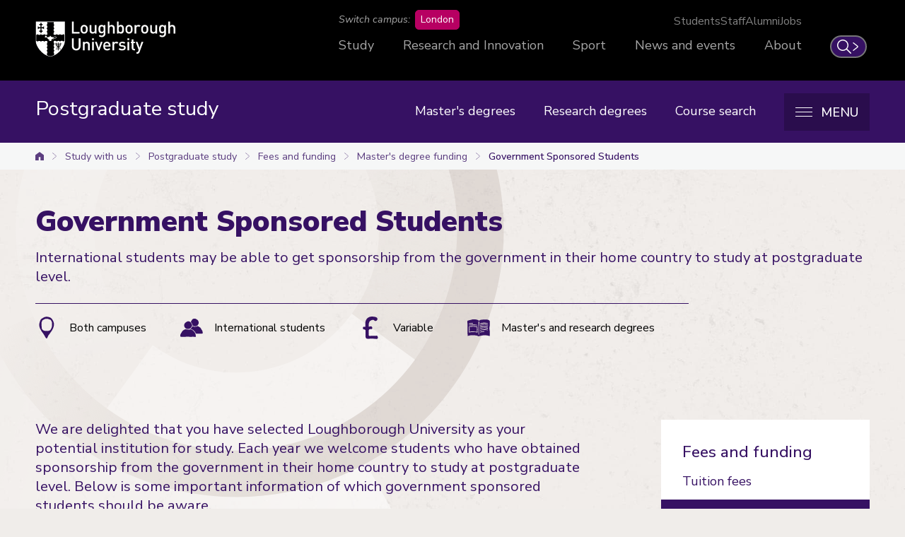

--- FILE ---
content_type: text/html; charset=UTF-8
request_url: https://www.lboro.ac.uk/study/postgraduate/fees-funding/masters-funding/government-sponsored-students/
body_size: 25616
content:
<!doctype html>
<html class="no-js" lang="en">
<head>
  <meta charset="utf-8">
  <meta http-equiv="x-ua-compatible" content="ie=edge">
  <title>Government Sponsored Students | Postgraduate study | Loughborough University</title>

  <!-- Meta description, custom meta -->
  <meta name="description" content="If you&rsquo;re an international government sponsored student then there is certain information you need to be aware of. We&rsquo;ve collated that information here. " />
  
  

  <!-- Favicons and viewport -->
  <link rel="apple-touch-icon" sizes="57x57" href="https://www.lboro.ac.uk/web-assets/shared/favicon/apple-touch-icon-57x57.png">
  <link rel="apple-touch-icon" sizes="60x60" href="https://www.lboro.ac.uk/web-assets/shared/favicon/apple-touch-icon-60x60.png">
  <link rel="apple-touch-icon" sizes="72x72" href="https://www.lboro.ac.uk/web-assets/shared/favicon/apple-touch-icon-72x72.png">
  <link rel="apple-touch-icon" sizes="76x76" href="https://www.lboro.ac.uk/web-assets/shared/favicon/apple-touch-icon-76x76.png">
  <link rel="apple-touch-icon" sizes="114x114" href="https://www.lboro.ac.uk/web-assets/shared/favicon/apple-touch-icon-114x114.png">
  <link rel="apple-touch-icon" sizes="120x120" href="https://www.lboro.ac.uk/web-assets/shared/favicon/apple-touch-icon-120x120.png">
  <link rel="apple-touch-icon" sizes="144x144" href="https://www.lboro.ac.uk/web-assets/shared/favicon/apple-touch-icon-144x144.png">
  <link rel="apple-touch-icon" sizes="152x152" href="https://www.lboro.ac.uk/web-assets/shared/favicon/apple-touch-icon-152x152.png">
  <link rel="icon" type="image/png" sizes="16x16" href="https://www.lboro.ac.uk/web-assets/shared/favicon/favicon-16x16.png">
  <link rel="icon" type="image/png" sizes="32x32" href="https://www.lboro.ac.uk/web-assets/shared/favicon/favicon-32x32.png">
  <link rel="icon" type="image/png" sizes="96x96" href="https://www.lboro.ac.uk/web-assets/shared/favicon/favicon-96x96.png">
  <link rel="icon" type="image/png" sizes="128x128" href="https://www.lboro.ac.uk/web-assets/shared/favicon/favicon-128.png">
  <link rel="icon" type="image/png" sizes="196x196" href="https://www.lboro.ac.uk/web-assets/shared/favicon/favicon-196x196.png">
  <meta name="msapplication-TileColor" content="#ffffff">
  <meta name="msapplication-TileImage" content="https://www.lboro.ac.uk/web-assets/shared/favicon/mstile-144x144.png">
  <meta name="msapplication-square70x70logo" content="https://www.lboro.ac.uk/web-assets/shared/favicon/mstile-70x70.png">
  <meta name="msapplication-square150x150logo" content="https://www.lboro.ac.uk/web-assets/shared/favicon/mstile-150x150.png">
  <meta name="msapplication-wide310x150logo" content="https://www.lboro.ac.uk/web-assets/shared/favicon/mstile-310x150.png">
  <meta name="msapplication-square310x310logo" content="https://www.lboro.ac.uk/web-assets/shared/favicon/mstile-310x310.png">

  <meta name="viewport" content="width=device-width, initial-scale=1">

  <!-- Font -->
  <link rel="preload" href="/media/terminalfourrepository/fonts/NunitoSans-Regular-Variable.woff2" as="font" type="font/woff2" crossorigin>

<style>
  @font-face {
    font-family: "Nunito Sans";
    src: url('/media/terminalfourrepository/fonts/NunitoSans-Regular-Variable.woff2') format("woff2"),
      url('/media/terminalfourrepository/fonts/nunito-sans-variable.ttf') format("truetype");
    font-weight: 200 900;
    font-style: normal;
    font-display: swap;
  }

  @font-face {
    font-family: "Nunito Sans";
    src: url('/media/terminalfourrepository/fonts/NunitoSans-Italic-Variable.woff2') format("woff2"),
      url('/media/terminalfourrepository/fonts/nunito-sans-italic-variable.ttf') format("truetype");
    font-weight: 200 900;
    font-style: italic;
    font-display: swap;
  }
</style>


  <!-- Fountain, department, site specific and custom styles -->
  
<link rel="stylesheet" href="https://www.lboro.ac.uk/web-assets/prod/fountain/dist/fountain.css?v=20260120">
  
  <link rel="stylesheet" href="https://www.lboro.ac.uk/web-assets/prod/pg-2024/dist/pg-2024.css?v=20260119">
  
  

  <!-- Feature detection -->
  <script>
    window.Detection=function(e,n){var t,s,c,o;return o=n.documentElement,s=o.className.replace("no-js","js"),c=function(){return!!n.createElement("svg").getAttributeNS},t={svg:c()},s+=t.svg?" svg":" no-svg",o.className=s,t}(window,document);
  </script>

  <!-- Google Tag Manager -->
  <script>(function(w,d,s,l,i){w[l]=w[l]||[];w[l].push({'gtm.start':
  new Date().getTime(),event:'gtm.js'});var f=d.getElementsByTagName(s)[0],
  j=d.createElement(s),dl=l!='dataLayer'?'&l='+l:'';j.async=true;j.src=
  'https://www.googletagmanager.com/gtm.js?id='+i+dl;f.parentNode.insertBefore(j,f);
  })(window,document,'script','dataLayer','GTM-KW3LH9');</script>
  <!-- End Google Tag Manager -->
</head>

<body class="page-layout-default section-id-189742 has-sidebar">
  <!-- Google Tag Manager (noscript) -->
  <noscript><iframe src="https://www.googletagmanager.com/ns.html?id=GTM-KW3LH9"
  height="0" width="0" style="display:none;visibility:hidden"></iframe></noscript>
  <!-- End Google Tag Manager (noscript) -->

  <!-- Skip links -->
  <nav aria-label="Skip links">
  <ul class="list list--skip-links">
    <li class="list__item">
      <a class="list__link" href="#content" rel="nofollow">Skip to content</a>
    </li>
    <li class="list__item">
      <a class="list__link" href="#global-nav-primary" rel="nofollow">Skip to primary global navigation</a>
    </li>
    <li class="list__item">
      <a class="list__link" href="#global-nav-secondary" rel="nofollow">Skip to secondary global navigation</a>
    </li>
    <li class="list__item">
      <a class="list__link" href="#site-nav" rel="nofollow">Skip to site navigation</a>
    </li>
  </ul>
</nav>

  <header class="header" id="header">
    <!-- Global header -->
    <div class="global-header">
  <div class="container">
    <div class="global-header__logo-toggles-container">
      <a class="global-header__logo" href="https://www.lboro.ac.uk/">
        <span class="visually-hidden">Loughborough University</span>
      </a>

      <button class="global-header__toggle global-header__toggle--menu" type="button" aria-label="Global menu" aria-haspopup="true" aria-expanded="false">
        <span class="visually-hidden">Toggle global mobile menu</span>
      </button>

      <a class="global-header__search-link" href="https://www.lboro.ac.uk/search">
        <span class="global-header__search-icon icon icon--embed icon--ui-search-thick">
          <svg
            class="icon__svg"
            height="25"
            viewBox="0 0 25 25"
            width="25"
            xmlns="http://www.w3.org/2000/svg"
          >
            <path
              d="M10 0c5.523 0 10 4.477 10 10a9.96 9.96 0 0 1-2.321 6.407l6.957 6.957a.9.9 0 1 1-1.272 1.272l-6.957-6.957A9.96 9.96 0 0 1 10 20C4.477 20 0 15.523 0 10S4.477 0 10 0m0 1.8a8.2 8.2 0 1 0 0 16.4 8.2 8.2 0 0 0 0-16.4"
            />
          </svg>
        </span>

        <span class="global-header__search-link-text">Search</span>

        <span class="global-header__search-icon icon icon--embed icon--ui-chevron-right-thick">
          <svg
            class="icon__svg"
            height="16"
            viewBox="0 0 10 16"
            width="10"
            xmlns="http://www.w3.org/2000/svg"
          >
            <path
              d="M.29.447A.9.9 0 0 1 1.553.29l7.42 5.772a2.456 2.456 0 0 1 0 3.876l-7.42 5.772a.9.9 0 0 1-1.106-1.42L7.87 8.517a.656.656 0 0 0 0-1.034L.447 1.71A.9.9 0 0 1 .29.447"
            />
          </svg>
        </span>
      </a>
    </div>

    <div class="global-header__nav-container">
      <nav
        aria-label="Campus Switcher"
        class="header__nav global-header__nav global-header__nav--campus-switcher campus-switcher"
      >
        <span class="campus-switcher__prompt">Switch campus:</span>

        <a class="campus-switcher__link" href="https://www.lborolondon.ac.uk/">
          <span class="campus-switcher__link-text">London</span>
          <span class="visually-hidden">campus</span>
        </a>
      </nav>

      <nav class="header__nav global-header__nav global-header__nav--secondary" id="global-nav-secondary" aria-label="Secondary global navigation">
        <ul class="list">
          <li class="list__item">
            <a class="list__link" href="https://www.lboro.ac.uk/internal/">Students</a>
          </li>
          <li class="list__item">
            <a class="list__link" href="https://www.lboro.ac.uk/internal/">Staff</a>
          </li>
          <li class="list__item">
            <a class="list__link" href="https://www.lboro.ac.uk/alumni/">Alumni</a>
          </li>
          <li class="list__item">
            <a class="list__link" href="https://www.lboro.ac.uk/services/hr/jobs/">Jobs</a>
          </li>
        </ul>
      </nav>

      <nav class="header__nav global-header__nav global-header__nav--primary" id="global-nav-primary" aria-label="Primary global navigation">
        <ul class="list">
          <li class="list__item">
            <a class="list__link" href="https://www.lboro.ac.uk/study/">Study</a>
          </li>
          <li class="list__item">
            <a class="list__link" href="https://www.lboro.ac.uk/research/">Research and Innovation</a>
          </li>
          <li class="list__item">
            <a class="list__link" href="https://www.lboro.ac.uk/sport/">Sport</a>
          </li>
          <li class="list__item">
            <a class="list__link" href="https://www.lboro.ac.uk/news-events/">News and events</a>
          </li>
          <li class="list__item">
            <a class="list__link" href="https://www.lboro.ac.uk/about/">About</a>
          </li>
        </ul>
      </nav>
    </div>
  </div>
</div>

    <!-- Site header -->
    <div class="site-header">
      <div class="container">
        <a class="site-header__title" href="/study/postgraduate/">
          <span class="icon icon--small icon--inline icon--ui-arrow-left">
            <svg class="icon__svg" width="16" height="16" viewBox="0 0 16 16" xmlns="http://www.w3.org/2000/svg"><path d="M.045 7.83C.04 7.82.032 7.814.028 7.805a.33.33 0 0 1 0-.268c.003-.01.01-.016.016-.026a.302.302 0 0 1 .062-.08l.005-.01L8.45.09a.333.333 0 1 1 .44.5L1.22 7.34h14.45a.334.334 0 0 1 0 .667H1.218l7.67 6.75a.332.332 0 0 1-.22.583.33.33 0 0 1-.22-.083L.11 7.922c-.002 0-.003-.005-.005-.007a.348.348 0 0 1-.062-.083V7.83z"/></svg>
          </span>

          <!-- Website title -->
          <span class="site-header__title-text site-header__title-text--primary">Postgraduate study</span>
          
        </a>

        <div class="site-header__nav-search-toggle-container">
          <div class="site-header__nav-search-container">
            <!-- Header links -->
            <nav class="header__nav site-header__nav site-header__nav--primary" aria-label="Primary site navigation">
  <ul class="list">    
    <li class="list__item">
      <a class="list__link" href="/study/postgraduate/masters-degrees/">
        Master's degrees
      </a>
    </li>
    
    
    <li class="list__item">
      <a class="list__link" href="/study/postgraduate/research-degrees/">
        Research degrees
      </a>
    </li>
    
    
    <li class="list__item">
      <a class="list__link" href="/study/course-search/">
        Course search
      </a>
    </li>
    
    
    
      </ul>
</nav>

            <!-- Google search -->
            

            <!-- Funnelback search -->
            
          </div>

          <!-- Menu toggle button -->
          
<button class="site-header__toggle" type="button" aria-label="Menu" aria-controls="secondary-site-nav" aria-haspopup="true" aria-expanded="false">
  <span class="site-header__toggle-text">Menu</span>

  <span class="icon icon--hamburger" aria-hidden="true">
    <span class="icon__line" aria-hidden="true"></span>
  </span>
</button>

        </div>
      </div>

      <!-- Breadcrumbs -->
      <nav class="breadcrumbs" aria-label="Breadcrumbs">
        <div class="breadcrumbs__container">
          <ol class="breadcrumbs__list">
            <li class="breadcrumbs__item">
              <a href="/">University home</a></li><li class="breadcrumbs__item"><a href="/study/">Study with us</a></li><li class="breadcrumbs__item"><a href="/study/postgraduate/">Postgraduate study</a></li><li class="breadcrumbs__item"><a href="/study/postgraduate/fees-funding/">Fees and funding</a></li><li class="breadcrumbs__item"><a href="/study/postgraduate/fees-funding/masters-funding/">Master's degree funding</a></li><li class="breadcrumbs__item"><a href="/study/postgraduate/fees-funding/masters-funding/government-sponsored-students/">Government Sponsored Students</a>
            </li>
          </ol>
        </div>
      </nav>

      <!-- Menu -->
      <div class="site-header__menu">
        <div class="container">
          <!-- Bricks -->
          <nav id="secondary-site-nav" class="header__nav site-header__nav site-header__nav--secondary" aria-label="Secondary site navigation">
  <ul class="list list--bricks"><li class="list__item brick brick--wide">
  <div class="list__container">
    <a class="list__link has-icon" href="/study/postgraduate/masters-degrees/" data-mh="site-header-brick">
      <span class="icon icon--embed icon--book"><svg class="icon__svg" width="50" height="38" viewBox="0 0 50 38" xmlns="http://www.w3.org/2000/svg"><path d="M0 3.017c.404-.32.768-.722 1.218-.95C3.175 1.076 5.293.612 7.448.333A38.93 38.93 0 0 1 19.87.71c2.118.406 4.175 1.01 6.098 2.022.523.277.77.647.77 1.26-.012 8.967-.008 17.934-.01 26.9 0 .75-.373 1.21-.99 1.23-.622.018-1.05-.476-1.05-1.233 0-8.647-.004-17.292.01-25.938.002-.436-.124-.642-.523-.816-2.304-1.012-4.732-1.51-7.214-1.79-2.9-.33-5.8-.334-8.7 0-1.92.22-3.804.587-5.61 1.305-.442.177-.625.385-.624.902.02 9.803.015 19.605.015 29.408v.58c.87-.236 1.68-.48 2.503-.672 1.742-.406 3.516-.558 5.302-.588 4.69-.082 9.278.54 13.79 1.834.688.197 1.534.17 2.228-.03a46.604 46.604 0 0 1 12.155-1.805c2.725-.045 5.422.138 8.057.893.2.057.398.125.596.19.196.064.39.13.66.22v-.56c0-9.85-.002-19.7.01-29.552.002-.416-.126-.622-.51-.783-2.527-1.057-5.186-1.436-7.894-1.548-2.933-.122-5.84.09-8.684.867-.372.1-.737.225-1.107.33-.6.17-1.12-.09-1.312-.65-.185-.544.074-1.133.678-1.29C30 1.01 31.488.584 33.004.347c3.015-.47 6.05-.448 9.074-.023 2.17.305 4.295.79 6.25 1.826.392.207.7.574 1.046.867v33.56c-.536.703-.97.873-1.57.532-1.903-1.082-3.99-1.5-6.128-1.667-5.24-.41-10.37.23-15.426 1.66-.96.273-2.124.282-3.08.013-5.33-1.497-10.72-2.164-16.24-1.59-1.762.183-3.482.578-5.064 1.424-.917.49-1.244.427-1.866-.374V3.016z"/></svg></span>
      
      

      <div class="list__text">
        Master's degrees
      </div>
    </a>
  </div>
</li><li class="list__item brick brick--wide">
  <div class="list__container">
    <a class="list__link has-icon" href="/study/postgraduate/research-degrees/" data-mh="site-header-brick">
      <span class="icon icon--lab-flask icon--inline"><svg class="icon__svg" width="51" height="50" viewBox="0 0 51 50"><path d="M2.298 49.186c-.964 0-1.51-.342-1.8-.63-.675-.676-.662-1.734.03-2.713l14.89-28.726c.01-.014.016-.027.023-.04.57-.976 2.11-2.6 3.894-1.752.66.313 1.13.826 1.36 1.48.458 1.323-.228 2.774-.308 2.936L17.53 25.72 8.744 42.844H41.54L34.79 30.1H18.94a.973.973 0 0 1 0-1.948h16.44c.36 0 .69.2.86.52l7.777 14.69a.973.973 0 0 1-.86 1.43H7.15a.975.975 0 0 1-.865-1.418l9.5-18.52 2.85-5.963c.14-.29.37-1.012.217-1.447-.04-.114-.113-.245-.353-.36-.553-.26-1.287.837-1.37.963L2.222 46.802a1 1 0 0 1-.082.13 1.31 1.31 0 0 0-.162.278c.07.015.178.03.323.03h.004l46.13-.012c.153 0 .263-.018.336-.036a1.427 1.427 0 0 0-.17-.3 1.02 1.02 0 0 1-.058-.09l-18.27-32.9a.975.975 0 0 1-.123-.46c0-.064-.094-6.614-.094-9.328 0-2.208 1.21-3.897 2.942-4.107a.975.975 0 0 1 .233 1.932c-.7.083-1.23 1.02-1.23 2.173 0 2.402.074 7.84.09 9.057l18.13 32.64c.343.5.525 1.015.525 1.495 0 .926-.713 1.863-2.307 1.87l-46.134.01h-.006z"/><path d="M25.215 9.156a1.797 1.797 0 1 0 1.797 1.796c0-.99-.805-1.796-1.796-1.796m0 5.538a3.745 3.745 0 0 1-3.74-3.742 3.746 3.746 0 0 1 3.74-3.742 3.747 3.747 0 0 1 3.744 3.742 3.747 3.747 0 0 1-3.745 3.742M21.128 2.018c-.81 0-1.47.66-1.47 1.472a1.47 1.47 0 1 0 1.47-1.472m0 4.89A3.42 3.42 0 0 1 17.71 3.49 3.422 3.422 0 0 1 21.128.072a3.422 3.422 0 0 1 3.418 3.418 3.42 3.42 0 0 1-3.418 3.417m4.302 12.347c-.777 0-1.426.608-1.478 1.385a1.486 1.486 0 0 0 1.383 1.576 1.477 1.477 0 0 0 1.58-1.382 1.486 1.486 0 0 0-1.484-1.58m.007 4.912a3.435 3.435 0 0 1-3.426-3.656 3.432 3.432 0 1 1 6.848.452 3.44 3.44 0 0 1-3.42 3.204"/></svg></span>
      
      

      <div class="list__text">
        Research degrees
      </div>
    </a>
  </div>
</li><li class="list__item brick brick--wide">
  <div class="list__container">
    <a class="list__link has-icon" href="/study/postgraduate/subject-areas/" data-mh="site-header-brick">
      <span class="icon icon--embed icon--documents"><svg class="icon__svg" width="51" height="48" viewBox="0 0 51 48" xmlns="http://www.w3.org/2000/svg"><path d="M15.678 7.836c-3.058 0-6.116.003-9.175-.001-.787-.001-1.262-.592-1.042-1.29.114-.357.358-.593.737-.657.189-.032.385-.042.576-.042 5.938-.002 11.874-.002 17.812 0 .192 0 .388.01.575.046.486.092.783.5.758 1.015a.946.946 0 0 1-.87.92c-.218.018-.44.009-.658.01h-8.713zM15.652 16.427c-3.032 0-6.065-.002-9.1.003-.483 0-.864-.162-1.063-.617-.273-.622.146-1.296.847-1.388.076-.01.155-.006.231-.006h18.201c.682.001 1.12.362 1.15.938.034.61-.38 1.06-1.01 1.067-.904.012-1.808.003-2.71.003h-6.546M15.64 23.01c3.059 0 6.118-.002 9.177 0 .563 0 .982.295 1.082.745.129.59-.183 1.084-.775 1.222a1.386 1.386 0 0 1-.304.035c-6.093.001-12.185.002-18.278 0-.57 0-.958-.272-1.09-.74a.983.983 0 0 1 .855-1.254c.141-.015.285-.008.427-.008h8.906M15.718 27.348h9.06c.596.001 1.02.293 1.121.751.139.639-.268 1.19-.926 1.255-.05.005-.103.002-.154.002H6.542c-.466 0-.837-.166-1.042-.597-.29-.615.122-1.323.808-1.403.14-.016.284-.008.426-.008h8.984M15.678 31.602c3.06 0 6.118-.002 9.176 0 .59.001.985.31 1.054.81.09.64-.292 1.112-.936 1.158a2.315 2.315 0 0 1-.155.004c-6.091 0-12.184-.001-18.273.002-.468 0-.84-.139-1.044-.579a.971.971 0 0 1 .888-1.392c1.031-.012 2.064-.003 3.096-.003h6.194M15.638 12.176c-3.058 0-6.117.003-9.175-.002-.757 0-1.22-.602-1.001-1.286.125-.39.396-.625.813-.67.076-.008.153-.009.23-.009l18.312.001c.692 0 1.097.361 1.104.966.008.564-.384.982-.953.996-.515.012-1.032.004-1.549.004h-7.781zM11.068 35.941c1.548 0 3.095-.003 4.641.002.476.001.85.276.967.683.124.431-.031.888-.388 1.128-.212.142-.454.177-.7.177-3.018 0-6.034.003-9.05-.002-.647-.001-1.038-.325-1.124-.888-.066-.44.226-.891.672-1.053.163-.06.33-.046.496-.047h4.486M11.062 20.765c-1.508 0-3.017.002-4.525 0-.678 0-1.14-.41-1.138-.998.002-.572.48-1.003 1.143-1.004 3.017-.003 6.034-.003 9.052 0 .682.002 1.123.41 1.12 1.01-.002.605-.434.99-1.126.992-1.509.003-3.017 0-4.526 0"/><path d="M48.671 22.814V35.63c0 .732-.268 1.002-1.001 1.002-5.201.001-10.403-.002-15.603.008-.336 0-.442-.073-.433-.423a83.265 83.265 0 0 0 0-3.446c-.009-.365.073-.476.458-.474 4.001.016 8.002.01 12.002.01.689 0 1.115-.391 1.11-1.006-.006-.492-.295-.848-.792-.95a2.466 2.466 0 0 0-.5-.042c-3.948-.002-7.897-.006-11.845.006-.33 0-.459-.063-.433-.42.034-.488.024-.98.001-1.47-.013-.294.085-.37.372-.37 2.298.012 4.594.007 6.893.007h5.304c.413 0 .727-.169.904-.545a.972.972 0 0 0-.085-1.023.888.888 0 0 0-.757-.396c-.515-.002-1.031-.002-1.548-.002-3.55 0-7.098-.005-10.647.007-.331.001-.461-.067-.437-.423a11.3 11.3 0 0 0 .001-1.432c-.02-.326.087-.403.405-.402 3.963.01 7.925.006 11.887.007.194 0 .384-.003.573-.061.491-.151.755-.565.694-1.104-.05-.446-.444-.808-.918-.837-.128-.007-.258-.003-.388-.003-3.936 0-7.871-.005-11.809.008-.352 0-.468-.086-.445-.445a13.35 13.35 0 0 0 .001-1.47c-.01-.275.079-.345.348-.344 2.066.011 4.13.006 6.195.006 2 0 4.001.002 6.002-.002.463-.001.86-.282.985-.671a1.016 1.016 0 0 0-.37-1.137c-.242-.168-.52-.202-.81-.202-3.962.003-7.925-.003-11.886.01-.368.003-.494-.076-.465-.459.036-.514.024-1.033.001-1.547-.011-.283.091-.34.352-.338 2.375.008 4.75.005 7.125.005h4.956c.694-.001 1.13-.38 1.135-.986.006-.625-.432-1.02-1.144-1.02-4.002 0-8.002-.005-12.003.009-.345 0-.43-.088-.422-.427a89.772 89.772 0 0 0 0-3.445c-.006-.35.082-.455.444-.454 4.62.013 9.241.008 13.862.008.593 0 1.187-.008 1.78.003.692.012.951.284.951.97v12.894m2.018-12.846c.003-1.885-1.424-3.026-2.997-3.012-5.215.045-10.429.014-15.644.024-.312 0-.42-.067-.414-.4.02-1.2-.038-2.403.018-3.6.076-1.595-1.145-2.984-2.976-2.98-8.558.018-17.114.009-25.672.006-.35 0-.692.033-1.03.128C.935.43-.002 1.456.004 2.914c.019 6.97.008 13.94.008 20.91 0 6.957.015 13.914-.012 20.87-.006 1.517 1.061 2.888 2.72 2.907 2.917.035 5.834.013 8.751.01.351-.002.661-.119.868-.424.22-.327.248-.682.07-1.025-.196-.375-.522-.543-.952-.542-2.814.004-5.628.002-8.44.002-.757 0-1.038-.274-1.038-1.017V3.017c0-.731.273-1 1.003-1h25.672c.757 0 1.02.259 1.02 1.021l.001 37.987c0 .777-.267 1.038-1.05 1.038H6.322c-.155 0-.31-.006-.465.007a1.02 1.02 0 0 0-.937.924c-.039.435.28.871.733 1.018.19.062.381.059.574.059h16.108c2.143 0 4.286.005 6.428-.001 1.685-.006 2.875-1.198 2.88-2.872v-2.09c0-.508 0-.508.49-.508 5.201 0 10.403-.023 15.604.014 1.609.011 2.953-1.173 2.949-2.973a6688.47 6688.47 0 0 1 .003-25.673"/></svg></span>
      
      

      <div class="list__text">
        Subject areas
      </div>
    </a>
  </div>
</li><li class="list__item brick brick--wide">
  <div class="list__container">
    <a class="list__link has-icon" href="/study/postgraduate/fees-funding/" data-mh="site-header-brick">
      <span class="icon icon--embed icon--calculator"><svg class="icon__svg" width="35" height="47" viewBox="0 0 35 47" xmlns="http://www.w3.org/2000/svg"><path d="M6.118 39.097h3.408V35.95H6.118v3.147zm4.39 1.966H5.136a.983.983 0 0 1-.983-.983v-5.113c0-.543.44-.983.983-.983h5.374c.542 0 .982.44.982.983v5.113c0 .543-.44.983-.983.983zM25.126 39.097h3.408V35.95h-3.408v3.147zm4.39 1.966h-5.373a.983.983 0 0 1-.984-.983v-5.113c0-.543.44-.983.983-.983h5.374c.543 0 .983.44.983.983v5.113c0 .543-.44.983-.983.983zM15.687 39.097h3.408V35.95h-3.408v3.147zm4.392 1.966h-5.376a.983.983 0 0 1-.983-.983v-5.113c0-.543.44-.983.984-.983h5.375c.542 0 .982.44.982.983v5.113c0 .543-.44.983-.983.983zM6.118 30.183h3.408v-3.146H6.118v3.146zm4.39 1.966H5.136a.983.983 0 0 1-.983-.984v-5.112c0-.543.44-.983.983-.983h5.374c.542 0 .982.44.982.984v5.112c0 .543-.44.983-.983.983zM6.118 21.27h3.408v-3.147H6.118v3.146zm4.39 1.966H5.136a.983.983 0 0 1-.983-.983V17.14c0-.543.44-.983.983-.983h5.374c.542 0 .982.44.982.983v5.113c0 .543-.44.983-.983.983zM15.687 30.183h3.408v-3.146h-3.408v3.146zm4.392 1.966h-5.376a.983.983 0 0 1-.983-.984v-5.112c0-.543.44-.983.984-.983h5.375c.542 0 .982.44.982.984v5.112c0 .543-.44.983-.983.983zM15.687 21.27h3.408v-3.147h-3.408v3.146zm4.392 1.966h-5.376a.983.983 0 0 1-.983-.983V17.14c0-.543.44-.983.984-.983h5.375c.542 0 .982.44.982.983v5.113c0 .543-.44.983-.983.983zM25.126 30.183h3.408v-3.146h-3.408v3.146zm4.39 1.966h-5.373a.983.983 0 0 1-.984-.984v-5.112c0-.543.44-.983.983-.983h5.374c.543 0 .983.44.983.984v5.112c0 .543-.44.983-.983.983zM25.126 21.27h3.408v-3.147h-3.408v3.146zm4.39 1.966h-5.373a.983.983 0 0 1-.984-.983V17.14c0-.543.44-.983.983-.983h5.374c.543 0 .983.44.983.983v5.113c0 .543-.44.983-.983.983z"/><path d="M30.876 46.156H3.862c-2.13 0-3.862-1.8-3.862-4.01V.982a.983.983 0 0 1 1.966 0v41.162c0 1.128.85 2.045 1.896 2.045h27.014c1.045 0 1.896-.917 1.896-2.045V4.012c0-1.128-.85-2.046-1.896-2.046H5.832v7.21h23.202v-3.67H9.7a.983.983 0 0 1 0-1.967h20.317c.543 0 .983.44.983.982v5.637c0 .543-.44.983-.983.983H4.85a.983.983 0 0 1-.984-.984V.982c0-.543.44-.983.983-.983h26.026c2.13 0 3.862 1.8 3.862 4.012v38.133c0 2.212-1.732 4.01-3.862 4.01"/></svg></span>
      
      

      <div class="list__text">
        Fees and funding
      </div>
    </a>
  </div>
</li><li class="list__item brick">
  <div class="list__container">
    <a class="list__link has-icon" href="/study/postgraduate/doctoral-research/" data-mh="site-header-brick">
      <span class="icon icon--brain icon--inline"><svg class="icon__svg" width="54" height="64" viewBox="0 0 54 64" xmlns="http://www.w3.org/2000/svg"><path d="M42.84 58.498c.885-.08 1.304-.86.952-1.656-1.38-3.12-2.78-5.39-2.18-8.86.52-3.01 2.27-5.587 4.092-7.96 2.97-3.862 5.987-7.422 7.193-12.265 1.987-7.985-.793-16.665-6.962-22.092C38.415-.95 27.74-1.297 18.69 2.185c-4.24 1.63-8.538 3.962-11.24 7.73-2.42 3.374-3.11 7.496-3.576 11.53-.366 3.178.605 6.17-.205 9.353-.39 1.5-1.02 2.92-1.71 4.3-.558 1.1-1.71 2.396-1.93 3.604-.22 1.226.733 2.83 1.983 3.094.624.13 1.09-.005 1.52.032.994.085 1.467.32 2.544.055L4.69 40.82c0 1.338-.72 2.215-1.803 2.704-1.034.466-.468 2.05.555 2.05h.26l-1.06-1.393c-.43 2.65 1.547 3.6 3.93 3.75l-.554-2.05c-1.178.587-2.144.852-2.285 2.32a3.17 3.17 0 0 0 .41 1.904c.445.76 1.688.706 1.89 1.713.168.83 1.287 1.04 1.84.486l.262-.26-1.88-.78c.004 2.99-.117 6.068 3.41 6.686 4.476.784 10.245 1.032 14.165-1.56l-1.618-1.244c-.707 2.653-.943 4.84-.82 7.6.023.557.484 1.155 1.1 1.1 2.956-.25 5.913-.503 8.87-.755 1.402-.12 1.414-2.322 0-2.2l-8.87.756 1.1 1.1c-.113-2.578.086-4.55.744-7.014.236-.885-.794-1.786-1.618-1.242-3.297 2.18-7.07 1.602-10.794 1.412-1.083-.057-2.525.163-3.214-.84-.544-.79-.252-2.9-.252-3.798-.002-.95-1.205-1.453-1.88-.777l-.26.26 1.84.487c-.284-1.408-.875-1.36-1.74-2.29-.732-.795-.55-.534.71-1.165 1.045-.523.455-1.988-.555-2.05-.87.16-1.474-.16-1.807-.957.112-.694-.286-1.393-1.063-1.393h-.26l.555 2.05c1.95-.878 2.894-2.473 2.894-4.603 0-.73-.703-1.23-1.394-1.06-.4.1-1.558-.04-2.056-.3-1.06-.557-.828-.9-.215-2.042.91-1.69 1.78-3.436 2.35-5.28 1.264-4.083.11-8.17.702-12.32.552-3.904 1.66-7.61 4.54-10.452 3.552-3.522 8.84-5.6 13.67-6.592 8.87-1.825 18.25.698 23.43 8.495A20.105 20.105 0 0 1 47.61 34c-2.61 3.708-6.03 6.946-7.552 11.32-1.666 4.796-.137 8.178 1.834 12.633.318-.552.635-1.104.95-1.657l-14.477 1.336c-1.4.13-1.412 2.332 0 2.202l14.478-1.336z" fill-rule="nonzero"/><path d="M43.71 22.595c-.944-1.828-2.45-2.674-4.588-2.308.025-.253.02-.38.053-.495.608-2.105.537-4.153-.363-6.182-.24-.54-.316-1.203-.29-1.8.05-1.065.823-1.56 1.762-1.05 1.53.827 2.682 2.043 2.962 3.86.223 1.45-.332 2.738-.86 4.04a.91.91 0 0 0-.04.425c.088.165.302.23.51.256.007 0 .01 0 .017-.01a1.18 1.18 0 0 1 .247-.07.705.705 0 0 0 .206-.292c.037-.1.1-.16.174-.198.373-.86.675-1.76 1.02-2.68 1.58 1.756 1.156 5.476-.81 6.51M32.732 10.94c-.162.66-.23 1.343-.37 2.008-.435 2.053-2.262 3.078-4.326 2.404.036-.243.064-.495.11-.745.1-.537.57-1.266-.277-1.466-.87-.2-.66.71-.78 1.16-.63 2.45-1.795 4.46-4.296 5.408-.354.133-.853.325-1.11.18-1.06-.59-2.153-.33-3.244-.305-1.08.027-2.14.02-2.99-.856-.054-.057-.142-.083-.244-.095a.937.937 0 0 0-.544.177 3.142 3.142 0 0 0-.076.146c.01.223.025.44.14.574.855.983 2.02 1.222 3.265 1.203.78-.013 1.56-.086 2.338-.04.786.044 1.123.77.625 1.375-.293.358-.733.72-1.166.813a10.44 10.44 0 0 1-2.598.238c-2.73-.107-4.926-1.926-5.278-4.33-.18-1.228.114-2.333.968-3.3 1.88 1.962 3.83 2.19 6.134.85.274-.158.76-.233 1.017-.098 1.477.766 2.78.418 3.975-.548.433-.35 1.274-.757.704-1.434-.544-.645-.937.196-1.317.498-1.056.836-1.898.96-2.83.284.7-.806 1.425-1.584 2.07-2.424.095-.125.08-.337.054-.554v-.005c-.016-.123-.115-.223-.235-.295l-.096-.02-.067.015c-.246.075-.47.225-.69.367l-.02.02a.913.913 0 0 1-.135.176c-1.037 1.026-2.02 2.114-3.142 3.037-.925.76-2.084.88-3.23.45-1.178-.44-1.534-1.528-.865-2.59 1.087-1.72 2.66-2.81 4.573-3.435.25-.08.508-.126 1.005-.248-.296.444-.4.69-.58.855-.71.66-1.466 1.274-2.156 1.955-.086.084-.13.21-.165.344.004.016.014.03.02.046.02.103.027.21.03.312.012.007.023.016.035.02.07.037.11.1.134.17.154.04.307.07.446.038.265-.06.55-.238.733-.447a204.444 204.444 0 0 0 2.964-3.446c.31-.367.54-.823.9-1.126.87-.73 2.36-.83 3.206-.29.81.514.994 1.303.62 2.69-.01.045-.03.09-.05.135a3.34 3.34 0 0 0-.013.17c.07.22.13.53.28.59.18.07.54-.023.67-.176a1.73 1.73 0 0 0 .375-.88c.067-.652.454-.916 1.025-.95.837-.05 1.68-.008 2.513-.083a.867.867 0 0 0 .375-.15.573.573 0 0 1 .108-.09c.03-.02.096-.07.105-.107.007-.03.02-.05.03-.073 0-.1-.004-.204-.03-.3-.145-.18-.294-.35-.456-.366-.865-.08-1.772-.17-2.61.007-.913.194-1.39 0-1.61-1.024 2.857-1.044 5.624-.723 8.553.377-1.71 1.113-2.123 1.638-2.507 3.208m12.79 3.97a20.964 20.964 0 0 1-1.45-2.16c-1.3-2.224-3.25-3.65-5.58-4.645a6.986 6.986 0 0 1-1.42-.803c-1.63-1.21-3.524-1.596-5.45-1.864-1.977-.095-3.913-.098-5.73.833-.284.145-.69.13-1.025.08-1.587-.22-2.943.21-4.115 1.307-.24.224-.594.378-.92.446-3.39.702-5.935 2.49-7.478 5.643-.397.81-1.04 1.507-1.38 2.334-1.384 3.36.732 7.216 4.47 8.095 1.086.257 2.25.18 3.372.317.367.046.836.18 1.053.446 2.143 2.61 4.87 3.293 8.045 2.494.68-.17 1.045-.09 1.51.535a6.85 6.85 0 0 0 1.383 1.37l.096.06c.58.324 2.018.73 1.726-.29a.865.865 0 0 0-.157-.29c-.13-.078-.258-.157-.394-.226a4.425 4.425 0 0 1-1.033-.7c-.06-.04-.12-.076-.17-.114a.363.363 0 0 1-.14-.214 3.092 3.092 0 0 1-.61-1.137c.2-.107.382-.15.473-.265.1-.13.185-.267.27-.406l.01-.12c-.01-.046-.025-.09-.04-.135-.022-.035-.04-.07-.07-.1a2.37 2.37 0 0 1-.152-.167 2.172 2.172 0 0 0-.516-.07c-.24.006-.473.2-.72.28-1.015.317-2.015.76-3.058.906-2.276.323-4.573-.825-5.464-2.603.82-.56 1.445-1.255 1.477-2.35.004-.177.35-.425.584-.503 1.92-.635 3.318-1.883 4.26-3.637.26-.483.552-.576 1.07-.59.896-.02 1.79-.212 2.69-.287.36-.03.782-.04 1.09.112 1.024.51 1.464 1.407 1.657 2.464.04.124.086.247.13.37.035.027.07.05.11.073.18.046.38.044.5-.03.03-.018.052-.047.08-.068.086-.21.12-.484.137-.75-.18-.65-.395-1.293-.714-1.87-.31-.562-.92-.957-1.22-1.25.33-1.112.616-2.06.886-3.014.21-.747.324-1.53.615-2.243.33-.81 1.008-1.31 1.92-1.21.754.08 1.49.303 2.396.498-1.323 1.704-1.524 2.76-.787 4.56.61 1.49.85 2.99.56 4.57-.21 1.156-.653 2.215-1.74 2.796-2.698 1.44-5.443 1.625-8.19.12-.42-.233-.758-.627-1.187-.84a1.012 1.012 0 0 0-.23-.075c-.04-.004-.078-.003-.116-.004a.87.87 0 0 0-.517.536c.04.14.094.277.176.39.25.346.633.597 1.224 1.127-1.113.408-2.01.71-2.878 1.072a1.33 1.33 0 0 0-.21.112.963.963 0 0 0-.23.273c-.095.18-.03.36.06.52.218.124.427.222.584.17 1.056-.367 2.05-.9 3.08-1.34.346-.144.78-.342 1.095-.25 2.83.85 5.5.536 8.08-.9a9.05 9.05 0 0 1 2.243-.9c1.216-.29 2.305.293 2.936 1.41.562 1 .463 2.08-.27 2.89-1.03 1.14-4.72 2.07-6.115 1.478-.335-.143-.728-.542-.77-.864-.04-.327.24-.813.528-1.03.37-.28.875-.435 1.344-.508.7-.11 1.426-.06 2.128-.166.155-.02.297-.134.437-.26 0-.26-.01-.526-.144-.713a.36.36 0 0 0-.2-.104c-1.435-.11-2.86-.04-4.142.746-.765.47-1.268 1.09-1.157 2.065.11.985.68 1.67 1.573 1.9.75.195.99.53.976 1.255-.01.478.13.96.216 1.44.14.78.29 1.56.434 2.34-.074.04-.152.078-.23.116-.242-.27-.51-.517-.722-.81a22.12 22.12 0 0 0-.96-1.235c-.323-.237-.7-.434-1.074-.426-.238.006-.377.145-.46.337-.013.1-.014.2-.012.3.063.06.1.13.104.207.36.387.704.79 1.03 1.22.354.462.7.94 1.115 1.344.52.505 1.248.654 1.774.184.397-.353.74-1.03.715-1.54-.058-1.126-.34-2.243-.578-3.352-.16-.75.11-.976.847-1.155 1.24-.3 2.49-.697 3.62-1.277.603-.31 1.223-1.025 1.383-1.67.268-1.077.92-1.76 1.59-2.546 1.838-2.15 1.8-5.786.056-8.065"/></svg></span>
      
      

      <div class="list__text">
        Doctoral research
      </div>
    </a>
  </div>
</li><li class="list__item brick">
  <div class="list__container">
    <a class="list__link has-icon" href="/study/postgraduate/accommodation/" data-mh="site-header-brick">
      <span class="icon building-1 icon--inline"><svg class="icon__svg" width="55" height="49" viewBox="0 0 55 49"><path d="M54 48.4H41.386a.948.948 0 0 1-.948-.95v-6.573h-3.794v6.45a.948.948 0 0 1-.95.947h-9.292a.948.948 0 0 1 0-1.897h8.345V39.93c0-.525.424-.95.947-.95h5.69c.524 0 .948.425.948.95V46.5H53.05V17.758L23.79 3.18v44.27a.948.948 0 0 1-.947.95h-7.628a.948.948 0 0 1-.95-.95v-6.573h-4.17v6.573a.948.948 0 0 1-.95.95H.95A.948.948 0 0 1 0 47.45V25.212c0-.323.164-.624.436-.798L19.35 12.286a.95.95 0 0 1 1.023 1.597L1.897 25.73v20.772h6.3V39.93c0-.525.425-.95.95-.95h6.068c.523 0 .948.425.948.95V46.5h5.732V1.648A.95.95 0 0 1 23.265.8l31.157 15.522c.322.16.525.49.525.848v30.28a.948.948 0 0 1-.948.95"/><path d="M27.543 41.13h3.287v-3.034h-3.287v3.034zm4.235 1.897h-5.183a.948.948 0 0 1-.95-.948v-4.932c0-.524.426-.95.95-.95h5.183c.524 0 .95.426.95.95v4.93a.948.948 0 0 1-.95.95zM45.876 41.13h3.288v-3.034h-3.288v3.034zm4.236 1.897h-5.184a.948.948 0 0 1-.948-.948v-4.932c0-.524.424-.95.948-.95h5.184c.524 0 .948.426.948.95v4.93a.948.948 0 0 1-.948.95zM27.543 32.533h3.287v-3.035h-3.287v3.035zm4.235 1.896h-5.183a.948.948 0 0 1-.95-.95v-4.93c0-.524.426-.948.95-.948h5.183c.524 0 .95.424.95.948v4.93a.948.948 0 0 1-.95.95zM27.543 23.935h3.287V20.9h-3.287v3.035zm4.235 1.897h-5.183a.948.948 0 0 1-.95-.948v-4.93c0-.525.426-.95.95-.95h5.183c.524 0 .95.425.95.95v4.93a.948.948 0 0 1-.95.948zM36.773 32.533h3.287v-3.035h-3.287v3.035zm4.235 1.896h-5.183a.948.948 0 0 1-.95-.95v-4.93c0-.524.426-.948.95-.948h5.183c.524 0 .95.424.95.948v4.93a.948.948 0 0 1-.95.95zM36.773 23.935h3.287V20.9h-3.287v3.035zm4.235 1.897h-5.183a.948.948 0 0 1-.95-.948v-4.93c0-.525.426-.95.95-.95h5.183c.524 0 .95.425.95.95v4.93a.948.948 0 0 1-.95.948zM5.543 32.533H8.83v-3.035H5.543v3.035zm4.235 1.896H4.595a.948.948 0 0 1-.95-.95v-4.93c0-.524.426-.948.95-.948h5.183c.524 0 .95.424.95.948v4.93a.948.948 0 0 1-.95.95zM14.773 32.533h3.287v-3.035h-3.287v3.035zm4.235 1.896h-5.183a.948.948 0 0 1-.95-.95v-4.93c0-.524.426-.948.95-.948h5.183c.524 0 .95.424.95.948v4.93a.948.948 0 0 1-.95.95zM14.773 23.935h3.287V20.9h-3.287v3.035zm4.235 1.897h-5.183a.948.948 0 0 1-.95-.948v-4.93c0-.525.426-.95.95-.95h5.183c.524 0 .95.425.95.95v4.93a.948.948 0 0 1-.95.948zM45.876 32.533h3.288v-3.035h-3.288v3.035zm4.236 1.896h-5.184a.948.948 0 0 1-.948-.95v-4.93c0-.524.424-.948.948-.948h5.184c.524 0 .948.424.948.948v4.93a.948.948 0 0 1-.948.95zM45.876 23.935h3.288V20.9h-3.288v3.035zm4.236 1.897h-5.184a.948.948 0 0 1-.948-.948v-4.93c0-.525.424-.95.948-.95h5.184c.524 0 .948.425.948.95v4.93a.948.948 0 0 1-.948.948zM27.543 15.338h3.287v-3.035h-3.287v3.035zm4.235 1.897h-5.183a.948.948 0 0 1-.95-.95v-4.93c0-.524.426-.948.95-.948h5.183c.524 0 .95.424.95.948v4.93a.948.948 0 0 1-.95.95z"/></svg></span>
      
      

      <div class="list__text">
        Accommodation
      </div>
    </a>
  </div>
</li><li class="list__item brick">
  <div class="list__container">
    <a class="list__link has-icon" href="/study/postgraduate/apply/" data-mh="site-header-brick">
      <span class="icon icon--embed icon--cursor"><svg class="icon__svg" width="23" height="38" viewBox="0 0 23 38" xmlns="http://www.w3.org/2000/svg"><path d="M22.519 20.887a.737.737 0 0 0-.285-.307L1.56.253C1.005-.292.037.1.036.883L0 30.659c0 .782.971 1.176 1.524.631l6.473-6.393c1.744 4.132 3.49 8.264 5.233 12.396.196.463.835.523 1.222.32 1.443-.755 2.887-1.51 4.33-2.263 1.02-.534.118-2.074-.9-1.542l-3.442 1.8L9.072 22.89c-.23-.543-1.033-.544-1.402-.18l-5.883 5.81.031-25.511 17.877 17.576-7.178.4c-.708.04-1.067.719-.77 1.342l4.617 9.698c.495 1.039 2.033.133 1.54-.9l-4.013-8.432 7.868-.438a.864.864 0 0 0 .662-.34c.24-.278.333-.677.098-1.029"/></svg></span>
      
      

      <div class="list__text">
        How to apply
      </div>
    </a>
  </div>
</li><li class="list__item brick">
  <div class="list__container">
    <a class="list__link has-icon" href="/study/postgraduate/events/" data-mh="site-header-brick">
      <span class="icon icon--embed icon--calendar-2"><svg class="icon__svg" width="60" height="62" viewBox="0 0 60 62" xmlns="http://www.w3.org/2000/svg"><path d="M45.805 0c2.57 0 4.659 2.085 4.659 4.647v2.539h4.26c2.91 0 5.276 2.36 5.276 5.263v8.1c0 .692-.563 1.253-1.256 1.253-.694 0-1.257-.561-1.257-1.253v-8.1c0-1.52-1.24-2.757-2.763-2.757h-4.26v5.62c0 2.561-2.09 4.647-4.659 4.647-2.568 0-4.658-2.086-4.658-4.647v-5.62H18.855v5.62c0 2.561-2.09 4.647-4.659 4.647-2.568 0-4.658-2.086-4.658-4.647v-5.62H5.276a2.764 2.764 0 0 0-2.763 2.757v11.9H58.24c.97 0 1.759.787 1.759 1.754v30.634C60 59.64 57.633 62 54.724 62H5.276C2.367 62 0 59.64 0 56.737V30.925c0-.967.789-1.755 1.759-1.755H8.82c.694 0 1.256.562 1.256 1.253 0 .693-.562 1.253-1.256 1.253H2.513v25.061c0 1.52 1.24 2.757 2.763 2.757h49.448a2.763 2.763 0 0 0 2.763-2.757V26.855H1.76C.789 26.855 0 26.068 0 25.1V12.45c0-2.903 2.367-5.263 5.276-5.263h4.262v-2.54C9.538 2.086 11.628 0 14.196 0c2.57 0 4.66 2.085 4.66 4.647v2.539h22.29v-2.54c0-2.561 2.09-4.646 4.659-4.646ZM18.56 47.164c1.057 0 1.917.858 1.917 1.913v5.974c0 1.054-.86 1.912-1.917 1.912H9.326a1.917 1.917 0 0 1-1.918-1.912v-5.974c0-1.055.86-1.913 1.918-1.913Zm16.634 0c1.057 0 1.918.858 1.918 1.913v5.974c0 1.054-.86 1.912-1.918 1.912H25.96a1.917 1.917 0 0 1-1.918-1.912v-5.974c0-1.055.86-1.913 1.918-1.913Zm16.634 0c1.057 0 1.917.858 1.917 1.913v5.974c0 1.054-.86 1.912-1.917 1.912h-9.234a1.917 1.917 0 0 1-1.918-1.912v-5.974c0-1.055.86-1.913 1.918-1.913ZM17.965 49.67H9.92v4.787h8.044V49.67Zm16.634 0h-8.044v4.787h8.044V49.67Zm16.634 0h-8.044v4.787h8.044V49.67ZM18.56 35.05c1.057 0 1.917.858 1.917 1.912v5.974c0 1.054-.86 1.912-1.917 1.912H9.326a1.917 1.917 0 0 1-1.918-1.912v-5.974c0-1.054.86-1.913 1.918-1.913Zm16.634 0c1.057 0 1.918.858 1.918 1.912v5.974c0 1.054-.86 1.912-1.918 1.912H25.96a1.917 1.917 0 0 1-1.918-1.912v-5.974c0-1.054.86-1.913 1.918-1.913Zm16.634 0c1.057 0 1.917.858 1.917 1.912v5.974c0 1.054-.86 1.912-1.917 1.912h-9.234a1.917 1.917 0 0 1-1.918-1.912v-5.974c0-1.054.86-1.913 1.918-1.913Zm-33.863 2.506H9.92v4.786h8.044v-4.786Zm16.634 0h-8.044v4.786h8.044v-4.786Zm16.634 0h-8.044v4.786h8.044v-4.786Zm-5.428-35.05c-1.183 0-2.146.96-2.146 2.14v10.666a2.146 2.146 0 0 0 4.292 0V4.647c0-1.18-.963-2.14-2.146-2.14Zm-31.609 0c-1.182 0-2.145.96-2.145 2.14v10.666a2.146 2.146 0 0 0 4.292 0V4.647c0-1.18-.963-2.14-2.147-2.14Z" fill-rule="evenodd" /></svg></span>
      
      

      <div class="list__text">
        Postgraduate events
      </div>
    </a>
  </div>
</li><li class="list__item brick">
  <div class="list__container">
    <a class="list__link has-icon" href="/study/postgraduate/student-stories/" data-mh="site-header-brick">
      <span class="icon icon--heart icon--inline"><svg class="icon__svg" width="64" height="62" viewBox="0 0 64 62"><path d="M32.255 61.413c-.37 0-.727-.14-.998-.392l-.067-.05C26.348 57.19 10.015 43.9 3.28 31.484c-4.138-7.627-4.384-16.96-.61-23.223C4.813 4.698 9.217.477 18.135.566 23.667.624 29.22 4.306 31.78 6.26 33.29 3.906 36.943.09 44.793.003c9.583-.11 14.3 4.308 16.546 8.028 3.784 6.287 3.51 15.71-.694 23.45-4.24 7.82-12.91 15.867-19.24 21.74-1.745 1.62-3.25 3.02-4.408 4.175a1.475 1.475 0 0 1-2.02.056l-6.755-5.993a1.472 1.472 0 0 1 1.955-2.2l5.725 5.082a252.88 252.88 0 0 1 3.497-3.28c6.18-5.737 14.646-13.593 18.655-20.983 3.72-6.858 4.024-15.107.755-20.526-2.65-4.39-7.477-6.68-13.985-6.603-9.062.1-11.16 6.004-11.18 6.064a1.474 1.474 0 0 1-2.374.63c-.065-.06-6.904-6.065-13.17-6.13h-.25c-5.816 0-10.19 2.163-12.66 6.266-3.204 5.32-2.925 13.663.675 20.303C12.495 42.295 29.633 56.02 33 58.65c.038.025.063.05.094.074a1.478 1.478 0 0 1-.84 2.69"/></svg></span>
      
      

      <div class="list__text">
        Student stories
      </div>
    </a>
  </div>
</li><li class="list__item brick">
  <div class="list__container">
    <a class="list__link has-icon" href="/study/postgraduate/loughborough-campus/" data-mh="site-header-brick">
      <span class="icon icon--embed building-2"><svg class="icon__svg" width="38" height="51" viewBox="0 0 38 51" xmlns="http://www.w3.org/2000/svg"><path d="M36.887 0H1.073C.488 0 0 .488 0 1.073v47.612c0 1.384 2.145 1.384 2.145 0V2.145h33.67v46.06H24.09l-.04-9.928a1.082 1.082 0 0 0-1.073-1.072h-7.803c-.586 0-1.07.488-1.072 1.072l-.045 9.928H5.35c-1.384 0-1.384 2.145 0 2.145h9.775c.587 0 1.07-.488 1.072-1.073l.045-9.927h5.666c.015 3.31.03 6.618.043 9.927.004.786.697 1.124 1.295 1.017.103.033.214.056.34.056h13.302c.584 0 1.072-.488 1.072-1.073V1.073C37.96.488 37.47 0 36.886 0"/><path d="M11.053 5.696c.563 0 1.02.457 1.02 1.02v5.303a1.02 1.02 0 0 1-1.02 1.02H5.476a1.02 1.02 0 0 1-1.02-1.02V6.715c0-.563.457-1.02 1.02-1.02h5.577zM6.497 11h3.535V7.736H6.497V11zM21.713 5.696c.562 0 1.02.457 1.02 1.02v5.303a1.02 1.02 0 0 1-1.02 1.02h-5.576a1.02 1.02 0 0 1-1.02-1.02V6.715c0-.563.456-1.02 1.02-1.02h5.576zM17.157 11h3.535V7.736h-3.535V11zM32.55 5.696c.56 0 1.02.457 1.02 1.02v5.303a1.02 1.02 0 0 1-1.02 1.02h-5.576a1.02 1.02 0 0 1-1.02-1.02V6.715c0-.563.456-1.02 1.02-1.02h5.575zM27.992 11h3.536V7.736h-3.537V11zM11.068 16.047c.563 0 1.02.457 1.02 1.02v5.303a1.02 1.02 0 0 1-1.02 1.02H5.492a1.02 1.02 0 0 1-1.02-1.02v-5.303c0-.563.457-1.02 1.02-1.02h5.576zM6.512 21.35h3.536V18.09H6.512v3.263zM21.728 16.063c.562 0 1.02.457 1.02 1.02v5.303a1.02 1.02 0 0 1-1.02 1.02h-5.576a1.02 1.02 0 0 1-1.02-1.02v-5.303c0-.563.456-1.02 1.02-1.02h5.576zm-4.556 5.304h3.535v-3.264h-3.535v3.264zM11.083 26.398c.562 0 1.02.457 1.02 1.02v5.303a1.02 1.02 0 0 1-1.02 1.02H5.507a1.02 1.02 0 0 1-1.02-1.02V27.42c0-.563.456-1.02 1.02-1.02h5.576zm-4.556 5.304h3.535V28.44H6.527V31.7zM21.743 26.43c.562 0 1.02.456 1.02 1.02v5.303a1.02 1.02 0 0 1-1.02 1.02h-5.576a1.02 1.02 0 0 1-1.02-1.02V27.45c0-.564.456-1.02 1.02-1.02h5.576zm-4.556 5.304h3.535V28.47h-3.535v3.264zM33.6 27.418v5.303a1.02 1.02 0 0 1-1.02 1.02h-5.577a1.02 1.02 0 0 1-1.02-1.02V27.42c0-.563.457-1.02 1.02-1.02h5.576c.562 0 1.02.457 1.02 1.02zm-5.577 4.284h3.535V28.44h-3.535V31.7zM11.103 36.75c.563 0 1.02.456 1.02 1.02v5.302a1.02 1.02 0 0 1-1.02 1.02H5.528a1.02 1.02 0 0 1-1.02-1.02V37.77c0-.564.456-1.02 1.02-1.02h5.575zm-4.555 5.303h3.535V38.79H6.548v3.263zM25.94 22.37v-5.303c0-.563.457-1.02 1.02-1.02h5.576c.563 0 1.02.457 1.02 1.02v5.303a1.02 1.02 0 0 1-1.02 1.02H26.96a1.02 1.02 0 0 1-1.02-1.02zm2.04-1.02h3.535V18.09H27.98v3.263zM32.55 36.75c.564 0 1.02.456 1.02 1.02v5.302a1.02 1.02 0 0 1-1.02 1.02h-5.574a1.02 1.02 0 0 1-1.02-1.02V37.77c0-.564.456-1.02 1.02-1.02h5.575zm-4.555 5.303h3.536V38.79h-3.535v3.263z"/></svg></span>
      
      

      <div class="list__text">
        Loughborough campus
      </div>
    </a>
  </div>
</li><li class="list__item brick">
  <div class="list__container">
    <a class="list__link has-icon" href="/study/postgraduate/london-campus/" data-mh="site-header-brick">
      <span class="icon icon--marker icon--inline"><svg class="icon__svg" width="40" height="47" viewBox="0 0 40 47"><path d="M19.572 7.29c-5.723 0-10.38 4.657-10.38 10.38 0 5.724 4.657 10.38 10.38 10.38 5.724 0 10.38-4.656 10.38-10.38 0-5.723-4.656-10.38-10.38-10.38m0 22.72c-6.803 0-12.338-5.536-12.338-12.34 0-6.802 5.535-12.337 12.338-12.337 6.804 0 12.338 5.535 12.338 12.338 0 6.804-5.534 12.34-12.338 12.34"/><path d="M19.57 47a.983.983 0 0 1-.72-.317c-.88-.818-11.353-10.66-16.195-19.583-2.787-5.137-4.018-12.978-.485-18.916 2.142-3.6 6.9-7.89 17.4-7.89 10.505 0 15.262 4.29 17.403 7.89 3.533 5.937 2.303 13.78-.484 18.916-3.572 6.583-10.158 13.62-13.765 17.228a.98.98 0 0 1-1.408-.023l-3.54-3.784a.98.98 0 0 1 1.432-1.337l2.843 3.04c3.632-3.692 9.483-10.1 12.715-16.057 2.522-4.65 3.662-11.705.522-16.98-2.698-4.535-8.132-6.933-15.715-6.934-7.59 0-13.023 2.4-15.722 6.933-3.14 5.277-2 12.332.524 16.98 4.72 8.703 15.06 18.39 15.813 19.09.222.18.364.454.364.76v.006a.98.98 0 0 1-.976.98h-.008z"/></svg></span>
      
      

      <div class="list__text">
        London campus
      </div>
    </a>
  </div>
</li><li class="list__item brick">
  <div class="list__container">
    <a class="list__link has-icon" href="/study/postgraduate/international-students/" data-mh="site-header-brick">
      <span class="icon icon--embed icon--globe"><svg class="icon__svg" width="48" height="48" viewBox="0 0 48 48" xmlns="http://www.w3.org/2000/svg"><path d="M33.83 42.646c-7.87 4.332-17.822 2.965-24.537-2.854-.02-.02-.042-.04-.064-.058.313-.793.946-2.163 1.878-3.116a5.403 5.403 0 0 0 1.56-3.57c.628-.37 1.388-.988 1.423-1.833.017-.356-.094-1.03-1.004-1.53-.507-.278-.88-.62-1.35-1.056-.82-.754-1.836-1.692-4.015-2.742a11.15 11.15 0 0 0-5.642-1.095c-.02-.36-.032-.72-.035-1.08a.917.917 0 0 0 .09-.254c.248-.92 3.742-4.666 4.52-5.006 1.01-.41 1.284-.88 1.497-1.365.037-.085.06-.14.09-.185.067-.014.193-.026.29-.035.236-.022.532-.05.855-.152.352-.112.63-.378.763-.73.38-1.008-.614-2.783-.927-3.303-.24-.398-.572-.63-.84-.817-.294-.206-.394-.287-.44-.46a1.91 1.91 0 0 0-.424-.77c.29.01.602.018.944.024.838.015 1.882.034 2.34.187.168.242-.038 1.298-.115 1.696-.16.813-.297 1.515.313 1.96.222.16.437.224.637.224.544 0 .986-.466 1.21-.7.362-.383.858-.907 1.79-1.336 1.957-.903 2.47-1.615 3.012-2.37l.16-.223c.317-.425 1.143-.89 1.59-1.08a.942.942 0 0 0-.554-1.79c-.837.165-4.74-.428-8.06-1.034 3.58-2.6 7.946-4.136 12.465-4.263 6.618-.188 12.87 2.932 17.094 7.92-.126.022-.28.022-.473-.025-.4-.098-.588-.284-.872-.566-.443-.44-1.05-1.045-2.383-1.078-.925-.027-2.11.432-3.488.96-1.473.562-3.305 1.264-4.297 1.053-.873-.186-1.417-.388-1.854-.55-.65-.243-1.213-.452-2.075-.265-.92.2-2.64 1.08-4.178 1.888-.188.1-.338.178-.436.228-.335.17-.572.467-.665.836-.123.49.038 1.054.27 1.55-.827.508-1.905 1.3-2.254 2.14-.352.845-.728 2.056-.17 3.184l-.098.083c-.52.436-1.307 1.094-1.66 2.297-.442 1.512-.458 3.675.504 5.098.563.834 1.4 1.327 2.422 1.426 1.15.113 1.704.084 2.08-.044.117.04.235.386.33.664.132.39.282.834.604 1.19.23.305.55 1.892.572 3.16.016.923.884 5.242 3.136 5.297h.048c1.77 0 2.864-2.35 3.835-4.762.01-.026.02-.05.03-.07.22.057.55.092.884-.108.21-.125.474-.38.555-.892.063-.415-.008-.86-.09-1.373-.115-.71-.245-1.516.048-2.05.21-.384.466-.802.738-1.244.6-.98 1.223-1.995 1.44-2.827.038-.137.356-.356.588-.517.435-.3 1.19-.82 1.204-1.697.912.837 1.98 2.093 3.103 3.95a.942.942 0 0 0 1.75-.447c.085-2.06.716-3.533 1.024-3.548.05-.002.085 0 .11.002.043.185-.013.63-.126.95a.943.943 0 0 0 1.606.928c.396-.466 1.934-2.306 2.926-3.868 1.053 8.775-3.225 17.454-11.2 21.842M2.26 26.67a9.322 9.322 0 0 1 4.644.915c1.925.928 2.79 1.726 3.554 2.43.474.437.925.852 1.536 1.217a3.853 3.853 0 0 1-.666.39.942.942 0 0 0-.55 1c.004.015.183 1.454-1.016 2.68-.904.923-1.56 2.105-1.982 3.03-3.043-3.243-4.91-7.35-5.52-11.66m3.326-15.1c.29.09.543.237.566.325.227.833.794 1.228 1.168 1.49.13.09.277.194.314.255.258.43.52.992.655 1.39-.443.042-1.072.13-1.52.742-.164.222-.252.422-.316.57-.08.183-.103.233-.5.394-.667.272-2.303 1.792-3.646 3.337.197-1.26.498-2.51.914-3.734a20.256 20.256 0 0 1 2.364-4.768m5.858-2.483c-.76-.272-1.874-.292-2.95-.31a52.914 52.914 0 0 1-.653-.016c.334-.35.68-.685 1.036-1.01 1.376.268 4.813.915 7.426 1.216a.233.233 0 0 1-.008.012c-.062.083-.12.164-.176.243-.46.64-.766 1.064-2.272 1.758a7.186 7.186 0 0 0-1.12.642c.07-1.015-.11-2.12-1.282-2.536m34.69 7.363c-.243-.804-1.156-.848-1.642-.434l-.006.003a.937.937 0 0 0-.114.12l-.015.016a.874.874 0 0 0-.108.182.907.907 0 0 0-.04.67c0 .005.13.55-.18 1.678-.147.532-.986 1.75-1.9 2.946l-.002-.003c-.264-.355-.772-.763-1.705-.722-.48.024-1.825.323-2.474 2.815-2.764-3.663-5.248-4.46-6.296-4.312-.53.075-.922.39-1.044.844-.24.898.564 1.422 1.21 1.843.237.154.688.448.868.65-.093.074-.224.165-.323.233-.475.327-1.124.775-1.34 1.588-.148.565-.72 1.5-1.225 2.323-.272.443-.55.9-.783 1.323-.604 1.102-.404 2.347-.258 3.255l.022.144c-.666.132-1.062.73-1.29 1.298-1.226 3.046-1.846 3.525-2.07 3.578-.45-.246-1.298-2.288-1.318-3.442 0-.032-.085-3.31-1.05-4.38-.07-.077-.16-.346-.227-.543-.204-.6-.51-1.506-1.51-1.843-.357-.12-.76-.257-1.226 0-.096.015-.416.038-1.274-.046-.463-.045-.795-.237-1.043-.606-.583-.86-.567-2.454-.257-3.514.192-.654.633-1.023 1.06-1.38.42-.35 1.398-1.17.65-2.242-.18-.256-.302-.665.15-1.746.16-.39 1.31-1.197 2.236-1.675a.943.943 0 0 0 .343-1.375 4.58 4.58 0 0 1-.408-.733c.017-.01.034-.018.052-.027.806-.425 2.952-1.553 3.7-1.715.31-.067.444-.025 1.02.19.467.173 1.11.412 2.12.626 1.533.325 3.478-.418 5.36-1.138 1.025-.39 2.186-.835 2.744-.835h.025c.58.014.743.176 1.1.53.355.354.843.84 1.753 1.06 1.744.427 2.785-.66 3.09-1.295a.932.932 0 0 0 .057-.658 1.036 1.036 0 0 0-.21-.5C36.94 2.232 28.24-1.074 19.565.31 13.99 1.2 9.1 4.21 5.576 8.43a.92.92 0 0 0-.248.306 25.133 25.133 0 0 0-3.65 6.118C-1.45 22.35-.068 31.212 4.69 37.684c4.876 6.632 13.12 10.143 21.264 9.38 14.81-1.39 24.445-16.537 20.18-30.61"/></svg></span>
      
      

      <div class="list__text">
        International students
      </div>
    </a>
  </div>
</li><li class="list__item brick brick--standout">
  <div class="list__container">
    <a class="list__link" href="/study/postgraduate/order-prospectus/" data-mh="site-header-brick">
      
      
      

      <div class="list__text">
        Order prospectus
      </div>
    </a>
  </div>
</li><li class="list__item brick brick--standout">
  <div class="list__container">
    <a class="list__link" href="/study/postgraduate/email-updates/" data-mh="site-header-brick">
      
      
      

      <div class="list__text">
        Register for email updates
      </div>
    </a>
  </div>
</li><li class="list__item brick brick--standout">
  <div class="list__container">
    <a class="list__link" href="/study/postgraduate/events/web-chats/" data-mh="site-header-brick">
      
      
      

      <div class="list__text">
        Web chats/webinars
      </div>
    </a>
  </div>
</li><li class="list__item brick brick--standout">
  <div class="list__container">
    <a class="list__link" href="/study/postgraduate/contact-us/" data-mh="site-header-brick">
      
      
      

      <div class="list__text">
        Contact us
      </div>
    </a>
  </div>
</li>  </ul>
</nav>

          <!-- Custom code -->
          
        </div>
      </div>
    </div>
  </header>

  <main class="site-main">
    <!-- Banner image -->
    <div class="degree-info degree-info--funding">
  <div class="container">
    <div class="degree-info__meta-container" data-mh="degree-info">
      <h1 class="degree-info__heading">
        Government Sponsored Students
      </h1>

      <p class="lead-paragraph">International students may be able to get sponsorship from the government in their home country to study at postgraduate level.</p>

      <div class="degree-info__meta">
        <div class="degree-info__lists">
          <dl class="degree-info__list list list--definition">
            <div class="list__content">
              <dt class="list__item list__item--term">
                <span class="icon icon--embed icon--marker">
                  <svg class="icon__svg" width="22" height="32" viewBox="0 0 22 32" xmlns="http://www.w3.org/2000/svg">
                    <path d="M11.393 20.369a8.975 8.975 0 0 0-.653-.008c-.64.019-1.276.062-1.913-.035-1.287-.196-2.822-.631-3.69-1.684-.27-.327-.445-.628-.652-1.002-.242-.438-.45-.885-.509-1.39-.053-.468-.119-1.013-.068-1.481.05-.458-.062-.916-.124-1.37-.18-1.322-.077-2.691-.113-4.022-.012-.488.138-.943.232-1.416.116-.587.579-1.022.675-1.6.082-.497.454-1.152.938-1.35.26-.108.496-.145.74-.31.284-.193.538-.457.86-.589.454-.186.92-.345 1.373-.536a5.22 5.22 0 0 1 .923-.302c.386-.082.803-.008 1.195-.02.937-.029 1.929-.096 2.816.256.311.124.61.22.897.4.275.175.534.33.863.37.217.027.434 0 .647.057.294.079.567.255.793.454.496.436.707 1.04 1.075 1.567.329.472.565 1 .679 1.57.089.445.111.93.122 1.384.022.948-.043 1.901-.007 2.85a8.83 8.83 0 0 1-.377 2.942c-.143.454-.25.929-.434 1.367-.11.265-.29.487-.397.754-.13.328-.238.64-.438.936a5.37 5.37 0 0 1-1.454 1.425c-.87.589-2.102.804-3.135.81-.289 0-.576-.016-.864-.027m9.135-13.374c-.97-2.186-2.204-4.377-4.273-5.459-1.74-.91-4.099-1.332-6.01-1.22-1.09.064-2.278.333-3.261.875-1.11.61-2.182 1.313-3.253 1.965-1.124.685-1.758 2.14-2.154 3.406C1.034 8.3.5 9.851.5 11.727c0 2.025.477 3.927 1.314 5.579l-.07-.001.613.959c.668 1.06 1.098 2.243 1.848 3.275.802 1.103 1.693 2.126 2.426 3.29.692 1.099 1.302 2.23 1.98 3.397.3.518.554 1.056.905 1.54.376.519.972 1.673 1.697 1.188.64-.427 1.363-2.254 1.654-3.002.314-.804.563-1.312 1.132-1.957.742-.84 1.292-1.792 1.963-2.712.755-1.035 1.53-2.057 2.218-3.127.892-1.388 1.595-2.704 2.223-4.344.514-1.342.853-2.716.94-4.092.103-1.59-.131-3.18-.815-4.725"/>
                  </svg>
                </span>

                <span class="list__text visually-hidden">Location</span>
              </dt>
              <dd class="list__item list__item--definition">
                Both campuses
              </dd>
            </div>

            <div class="list__content">
              <dt class="list__item list__item--term">
                <span class="icon icon--embed icon--filled icon--filled-people">
                  <svg class="icon__svg" width="78" height="64" viewBox="0 0 78 64" xmlns="http://www.w3.org/2000/svg">
                    <path d="M17.237 36.857c.298-.124 1.027-.208 1.312-.055.55.292 1.382.255 2.654.654.913.286 2.049.055 3.094.256 1.04.2 2.007.344 2.978.344.931 0 1.869.145 2.81-.057.974-.21 1.96.084 2.797-.215 1.14-.406 1.983-.567 2.53-.858.287-.154.59.314.888.438a45.649 45.649 0 0 1 3.074 1.426l.036.019c.948.484 2.017.706 2.884 1.29.882.594 1.53 1.453 2.322 2.139.8.694 1.51 1.452 2.35 2.08 3.296 2.465 4.355 7.083 4.732 8.072.376.98 1.092 1.85 1.345 2.878.252 1.016.135 2.105.264 3.16.125 1.037.482 2.066.482 3.131 0 .6-.578 1.37-1.18 1.37.011-.01-1.17.163-3.187.16-.912-.001-4.623-.793-12.873-.025-5.506.514-5.551-.79-9.67-.783-1.076.001-4.1.489-9.654.541-1.103.012-5.41-.033-6.43-.031-1.148.003-2.225.211-3.214.214-1.22.002-2.304-.03-3.216-.027-2.022.005-1.608-.643-3.214-.64-.6 0-1.098-.13-1.098-.73 0-1.066-.122-2.144.004-3.18.128-1.055.13-2.165.381-3.182.254-1.03.846-1.982 1.221-2.964.378-.987 1.233-1.743 1.727-2.673.493-.932 1.104-1.739 1.708-2.603.606-.86.744-2.082 1.452-2.866.704-.782 1.358-1.674 2.159-2.369.792-.687 4.393-3.033 5.343-3.517a99.888 99.888 0 0 1 3.189-1.397zM58.648 26.01c.287-.153 1.016-.07 1.314.055a101.66 101.66 0 0 1 3.19 1.397c.947.483 4.55 2.83 5.342 3.517.801.695 1.454 1.587 2.159 2.369.708.784.846 2.004 1.45 2.866.606.864 1.217 1.671 1.71 2.603.494.928 1.349 1.686 1.727 2.673.375.982.967 1.933 1.22 2.962.253 1.019.254 2.129.382 3.183.126 1.037.004 2.115.004 3.18 0 .602-.498.73-1.098.73-1.606-.002-1.192.644-3.214.64-.914-.002-1.997.03-3.216.027-.989-.002-2.066-.21-3.215-.213-1.02-.002-5.326.042-6.429.031a90.426 90.426 0 0 1-6.717-.307c-.034-.081-.08-.158-.11-.24-.377-.987-1.436-5.606-4.73-8.07-.842-.63-1.551-1.386-2.352-2.08-.79-.686-1.44-1.546-2.32-2.14-.868-.585-1.937-.805-2.884-1.29-.027-.013-1.515-.783-3.112-1.444-.299-.125-2.901-1.374-2.669-1.527 2.459-1.622 3.426-2.481 4.596-4.502.642-1.111 1.48-2.407 2.09-3.763.583.234 1.64.219 2.704.6.836.298 1.713.708 2.688.915.942.202 1.88.058 2.811.058.97 0 1.938-.142 2.976-.343 1.046-.201 2.181.03 3.096-.257 1.27-.4 2.058-1.338 2.607-1.63zM26.68 9.465c2.426 0 5.02.402 6.98 1.536 2.022 1.17 3.219 3.425 4.389 5.445 1.134 1.959 2.715 4.218 2.715 6.643 0 2.428-1.761 4.96-2.895 6.919-1.169 2.02-2.576 3.331-4.596 4.5-1.96 1.133-4.167 1.246-6.593 1.246-2.427 0-4.785.153-6.745-.981-2.022-1.169-3.7-2.957-4.87-4.977-1.133-1.959-1.754-4.28-1.754-6.706s1.837-8.531 7.068-10.916c2.06-.939 3.874-2.709 6.301-2.709zM50.161 0c2.425 0 4.242 1.77 6.301 2.709 5.23 2.387 7.068 8.49 7.068 10.915 0 2.429-.62 4.748-1.755 6.707-1.168 2.022-2.847 3.809-4.869 4.977-1.96 1.134-4.32.983-6.745.983-2.427 0-4.634-.113-6.593-1.247-.38-.22-.732-.447-1.07-.681.044-.285.071-.569.071-.852 0-2.425-1.58-4.683-2.713-6.643-.998-1.724-2.02-3.611-3.55-4.856.47-1.815 1.609-3.513 2.486-5.03 1.169-2.022 2.367-4.276 4.39-5.445C45.138.404 47.733 0 50.16 0z"/>
                  </svg>
                </span>

                <span class="list__text visually-hidden">Eligibility</span>
              </dt>
              <dd class="list__item list__item--definition">
                International students
              </dd>
            </div>

            <div class="list__content">
              <dt class="list__item list__item--term">
                <span class="icon icon--embed icon--filled icon--filled-pound">
                  <svg class="icon__svg" width="26" height="39" viewBox="0 0 26 39" xmlns="http://www.w3.org/2000/svg">
                    <path d="M23.236 33.04c-3.205.346-6.418.269-9.635.296-.894.008-2.874.389-3.42-.569-.405-.704-.069-2.285-.075-3.067a364.465 364.465 0 0 0-.103-5.731c-.03-1.177.882-2.143 2.057-2.227l.022-.002c2.003-.144 4.365.655 4.076-2.178-.263-2.584-2.243-3.136-4.38-2.397-.602.208-1.256.291-1.92.327-.015-.821-.029-1.642-.035-2.464-.009-1.119.167-2.392.397-3.481.081-.381.218-.73.317-1.098a5.993 5.993 0 0 1 3.75-4.07c1.243-.449 2.495-.82 3.856-.569 1.17.215 1.747 1.592 2.971 1.856 2.393.518 4.7-2.408 3.721-4.611C23.79.696 19.518.324 17.325.087 11.331-.555 5.888 2.353 4.488 8.48c-.676 2.968-.432 6.067-.266 9.075l.003.061a39.414 39.414 0 0 1-2.033-.04c-.853-.043-1.458-.211-1.903.65-.39.759-.333 1.81-.134 2.607.28 1.129 1.157 1.379 2.171 1.349 1.172-.036 2.14.933 2.17 2.105.024 1.005.041 2.011.048 3.017.02 2.722-.234 5.546.087 8.252.232 1.978 1.26 2.612 3.185 2.725 3.232.189 6.352-.348 9.582-.142 1.726.111 3.417.425 5.163.425 1.553.003 2.71.122 3.094-1.7.33-1.559-.505-4.031-2.419-3.824"/>
                  </svg>
                </span>


                <span class="list__text visually-hidden">Discount</span>
              </dt>
              <dd class="list__item list__item--definition">Variable</dd>
            </div>

            <div class="list__content">
              <dt class="list__item list__item--term">
                <span class="icon icon--embed icon--filled icon--filled-book">
                  <svg class="icon__svg" width="78" height="59" viewBox="0 0 78 59" xmlns="http://www.w3.org/2000/svg">
                    <path d="M20.88 0c4.103 0 7.843.407 10.496.913 6.72 1.282 8.489 4.517 8.627 4.65 0 0 2.883-2.453 4.02-2.955 2.48-1.093 6.483-1.565 14.472-1.565 3.687 0 7.02-.388 9.542-.015 6.69.994 8.39 3.79 8.543 3.92.307.262.875.852.875 1.254 0 5.874-.047 6.22-.052 11.443v1.04c0 6.24-1.224 6.24-1.224 12.48 0 6.237 1.119 6.237 1.119 12.473 0 5.688-.02 6.19-.022 10.962v1.515c0 .482-.382 1.366-.797 1.615-.413.248-1.207-.146-1.632-.376-.044-.023-4.944-2.246-14.788-2.246-7.978 0-13.655 1.622-17.507 2.516-1.979.459-3.554.868-4.623.868-1.134 0-2.42-1.515-4.358-2.017-3.332-.864-8.483-1.442-15.145-1.442-12.033 0-15.632 2.084-15.667 2.109-.416.309-.91.282-1.373.049-.464-.233-.34-.634-.34-1.152 0-6.296-.428-6.296-.428-12.592s.291-6.296.291-12.592c0-6.29-.484-6.29-.484-12.582l-.001-.525C.4 11.974 0 11.8 0 5.685c0-.31 3.26-2.206 10.71-3.337C13.422 1.935 16.54 0 20.88 0zm18.253 7.557c-1.174 0-.956 1.319-.956 2.51-.003 20.894.207 20.894.207 41.789 0 .757.184 1.177.942 1.177.757 0 1.082-.42 1.082-1.177 0-10.616-.251-10.616-.251-21.234 0-10.617 1.295-10.627 1.11-21.243-.019-1.02-.959-1.822-2.134-1.822zm-22.81 15.46l-.576.013c-1.72.092-3.31.49-4.796.689-1.745.233-3.355.406-4.763.782-.522.139-.963.714-.963 1.253 0 2.323.364 2.323.364 4.646s-.212 2.323-.212 4.646c0 2.327.18 2.327.18 4.654 0 2.082-.012 2.301-.015 3.992v.663c0 .369-.022.697.271.923.293.225.705.492 1.062.395 1.34-.359 2.787-.989 4.467-1.209 1.417-.187 2.968-.265 4.616-.353 1.455-.076 3.003.134 4.63.134 1.603 0 3.061-.364 4.358-.27 1.651.12 3.066.497 4.302.715 1.72.303 3.148.492 4.277.837.114.033.148.16.265.16.251 0 .446.009.653-.144.303-.225.792-.506.792-.884 0-2.323-.269-2.323-.269-4.645 0-2.324.14-2.324.14-4.647 0-2.328-.093-2.328-.093-4.655 0-2.327-.253-2.327-.253-4.655 0-.523-.2-.731-.7-.884a36.867 36.867 0 0 0-4.414-1.052c-1.303-.232-2.757-.63-4.492-.759-1.367-.102-2.878-.078-4.565-.078-1.697 0-3.32-.338-4.842-.254zm42.422 18.771c-.02-.656-.574-.759-1.244-.73-7.182.222-12.435 1.832-12.658 1.905-.625.203-1.279.624-1.075 1.248.163.504.838 1.342 1.34 1.342.12 0 .35-.28.472-.32.052-.017 5.135-2.053 11.98-2.264.658-.02 1.205-.523 1.185-1.18zM7.46 26.627c7.694-1.663 17.633-1.923 24.97.366.68 2.6.342 2.644.342 5.332-.797 4.039 1.026 7.02.078 10.837-7.518-1.306-17.467-2.193-25.168-.309-.484-3.897.484-6.77.136-10.781 0-2.694-.948-2.816-.358-5.445zm51.523 7.824c-7.907 0-14.014 2.109-14.268 2.191-.626.204-1.445 1.114-1.241 1.739.163.502 1.714.13 1.835.091.059-.02 6.14-1.813 13.674-1.813 3.916 0 8.058.332 10.84 1.085.633.173.998.285 1.17-.35.172-.635-.035-1.33-.67-1.501-3.016-.818-7.165-1.442-11.34-1.442zm0-5.965c-7.907 0-14.092 1.906-14.347 1.99-.626.203-.773 1.16-.57 1.786.163.502 1.183.627 1.683.627.123 0 4.593-2.69 12.127-2.69 3.913 0 9.047 1.302 11.833 2.055.634.172.965-.192 1.136-.827.172-.634.195-1.596-.439-1.767-3.02-.818-7.25-1.174-11.423-1.174zm0-5.112c-7.907 0-14.092 1.239-14.347 1.321-.625.204-.755 1.155-.553 1.78.165.503.522 1.162 1.023 1.162.122 0 6.343-1.786 13.877-1.786 3.916 0 7.894.036 10.677.788.633.172.898-.389 1.07-1.024.17-.634.107-.808-.527-.98-3.019-.817-7.045-1.26-11.22-1.26zm0-5.54c-7.907 0-14.025 1.462-14.279 1.546-.626.202-1.076 1.029-.873 1.655.163.502.774 1.038 1.275 1.038.122 0 .293-.139.415-.177.058-.02 5.928-2.607 13.462-2.607 3.915 0 7.885 1.107 10.668 1.859.635.172 1.728-.2 1.9-.834.171-.636-.684-1.146-1.318-1.318-3.02-.815-7.076-1.162-11.25-1.162zm-38.395.201c-5.865 0-10.59.408-14.262 1.388-.635.17-.673.285-.505.92.17.635.29.826.925.656 3.472-.927 8.183-.858 13.842-.858 6.49 0 10.402.263 12.978 1.05.116.035 1.186.126 1.343-.387.192-.63-.222-1.034-.85-1.226-2.733-.835-6.667-1.543-13.471-1.543zm-2.067-5.23c-4.942.105-9.043.583-12.266 1.444-.634.17-.917.63-.748 1.264.143.532.488 1.164 1.013 1.164.102 0 .259-.061.361-.089 3.038-.811 6.94-1.264 11.692-1.365.657-.014 1.32-.767 1.307-1.425-.013-.657-.706-.993-1.359-.993zm40.462-.947c-7.907 0-14.1 1.803-14.355 1.886-.625.203-1.034 1.273-.832 1.898.165.503.81.402 1.31.402.122 0 6.343-1.142 13.877-1.142 3.916 0 7.958-.178 10.74.575.633.172 1.192-.058 1.363-.693.173-.634-.276-.806-.91-.977-3.017-.818-7.018-1.95-11.193-1.95z"/>
                  </svg>
                </span>

                <span class="list__text visually-hidden">Degree type</span>
              </dt>
              <dd class="list__item list__item--definition">Master's and research degrees</dd>
            </div>
          </dl>
        </div>
      </div>
    </div>
  </div>
</div>

    <!-- Banner content -->
    

    <div class="content" id="content">
      <div class="container">
        <div class="main-content"><div class="content-type content-type--main">
  <div class="content-type__container">
    

    

    

    <p class="lead-paragraph">We are delighted that you have selected Loughborough University as your potential institution for study. Each year we welcome students who have obtained sponsorship from the government in their home country to study at postgraduate level. Below is some important information of which government sponsored students should be aware.</p>

    <div class="editor">
      <h3><span style="font-size: 1.17em;">Prior to arrival</span></h3>
<p>It is important to let us know if you are expecting a sponsor to cover the costs of your tuition fees. This is usually confirmed by your sponsor in the form of an award letter which includes the following information:</p>
<ul>
<li>your name</li>
<li>sponsor's student reference number (where applicable)</li>
<li>programme of study for which you are being sponsored</li>
<li>academic year for which you are being sponsored</li>
<li>amount (in pound sterling) that the sponsor will pay</li>
<li>sponsor's name</li>
<li>address to which invoice should be sent</li>
<li>payment contact details (name, e-mail address and telephone number).</li>
</ul>
<p>Award letters must be on letter headed paper and signed by the appropriate signatory. Please note that until an award letter has been submitted, we will consider you to be a self-funded student.</p>
<p>Please upload a copy of your award letter onto the application portal when you apply. This will enable us to charge your tuition fees accordingly. There are further guidelines available within the online application form.</p>
<h3><span data-redactor-tag="strong">Documents required</span></h3>
<p>Upon arrival in the UK, you must ensure that you have with you the original award letter. You must submit this to the finance department after registration.</p>
<p>If you do not provide us with details of your sponsor during registration, or if you are assessed by a sponsor as ineligible for funding, you will become liable for payment of any fees due and will be asked to pay your fees in order to complete financial registration.</p>
    </div>
  </div>
</div>        </div>

        <div class="sidebar">
          <nav class="sidebar__nav sidebar__nav--primary" id="site-nav" aria-label="Primary sidebar navigation">
            <h2 class="sidebar__heading">In this section</h2>

            <div class="sidebar__container">
              <div class="sidebar__content">
                <h3 class="sidebar__subheading">
                  <a class="sidebar__link" href="/study/postgraduate/fees-funding/">
                    Fees and funding
                  </a>
                </h3>

                <ul class="list"><li class="list__item"><a href="/study/postgraduate/fees-funding/tuition-fees/">Tuition fees</a></li><li class="list__item"><span class="currentbranch0"><a href="/study/postgraduate/fees-funding/masters-funding/">Master's degree funding</a></span></li><li class="list__item"><a href="/study/postgraduate/fees-funding/research-degree-funding/">Research degree funding</a></li></ul>
              </div>
            </div>
          </nav>

          <!-- Branch sidebar -->
          

          <!-- Section sidebar -->
          

          <!-- Branch sidebar - Related -->
          

          <!-- Section sidebar - Related -->
          

          <!-- Sidebar - Content layout in current section -->
          
        </div>
      </div>
    </div>
  </main>

  <footer class="footer">
    <!-- Content footer -->
    

    <!-- Section footer -->
    

    <!-- Branch footer -->
    

    <!-- Site footer -->
    

    <!-- Global footer -->
    <div class="global-footer">
  <div class="container">
    <div class="footer__links">
      <div class="footer__column">
        <div class="footer__toggle active">
          <button class="toggle__button button footer__toggle-button" type="button" aria-expanded="true">
            <span class="toggle__button-container footer__heading">Study</span>
          </button>

          <div class="toggle__content footer__toggle-content">
            <div class="toggle__content-container">
              <h3 class="footer__heading footer__toggle-content-heading">Study</h3>
              <ul class="list">
                <li class="list__item">
                  <a class="list__link footer__link" href="https://www.lboro.ac.uk/study/undergraduate/">
                    Undergraduate study
                  </a>
                </li>
                <li class="list__item">
                  <a class="list__link footer__link" href="https://www.lboro.ac.uk/study/postgraduate/">
                    Postgraduate study
                  </a>
                </li>
                <li class="list__item">
                  <a
                    class="list__link footer__link"
                    href="https://www.lboro.ac.uk/study/postgraduate/research-degrees/"
                  >
                    Research degrees
                  </a>
                </li>
                <li class="list__item">
                  <a class="list__link footer__link" href="https://www.lborolondon.ac.uk/">London campus</a>
                </li>
                <li class="list__item">
                  <a class="list__link footer__link" href="https://www.lboro.ac.uk/study/order-prospectus/">
                    Order prospectus
                  </a>
                </li>
                <li class="list__item">
                  <a class="list__link footer__link" href="https://www.lboro.ac.uk/study/undergraduate/open-days/">
                    Open days
                  </a>
                </li>
                <li class="list__item">
                  <a class="list__link footer__link" href="https://www.lboro.ac.uk/study/undergraduate/apply/">
                    How to apply
                  </a>
                </li>
                <li class="list__item">
                  <a
                    class="list__link footer__link"
                    href="https://www.lboro.ac.uk/study/apply/supporting/admissionspolicy/"
                  >
                    Admission policies and procedures
                  </a>
                </li>
              </ul>
            </div>
          </div>
        </div>

        <div class="footer__toggle active">
          <button class="toggle__button button footer__toggle-button" type="button" aria-expanded="true">
            <span class="toggle__button-container footer__heading">Using our site / legal</span>
          </button>

          <div class="toggle__content footer__toggle-content">
            <div class="toggle__content-container">
              <h3 class="footer__heading footer__toggle-content-heading">Using our site / legal</h3>
              <ul class="list">
                <li class="list__item">
                  <a class="list__link footer__link" href="https://www.lboro.ac.uk/accessibility/">Accessibility</a>
                </li>
                <li class="list__item">
                  <a class="list__link footer__link" href="https://www.lboro.ac.uk/privacy/">Privacy and cookies</a>
                </li>
                <li class="list__item">
                  <a class="list__link footer__link" href="https://www.lboro.ac.uk/disclaimer/">Legal information</a>
                </li>
                <li class="list__item">
                  <a class="list__link footer__link" href="https://www.lboro.ac.uk/about/ethical-principles/">
                    Ethical principles
                  </a>
                </li>
                <li class="list__item">
                  <a class="list__link footer__link" href="https://www.lboro.ac.uk/modern-slavery-statement/">
                    Modern slavery statement
                  </a>
                </li>
                <li class="list__item">
                  <a
                    class="list__link footer__link"
                    href="https://www.lboro.ac.uk/equity-diversity-inclusion/harassment-sexual-misconduct/"
                  >
                    Harassment and Sexual Misconduct
                  </a>
                </li>
                <li class="list__item">
                  <a class="list__link footer__link" href="https://www.lboro.ac.uk/data-privacy/foi/">
                    Freedom of information
                  </a>
                </li>
                <li class="list__item">
                  <a class="list__link footer__link" href="https://www.lboro.ac.uk/services/legal-services/expression/">
                    Freedom of expression
                  </a>
                </li>
              </ul>
            </div>
          </div>
        </div>
      </div>

      <div class="footer__column">
        <div class="footer__toggle active">
          <button class="toggle__button button footer__toggle-button" type="button" aria-expanded="true">
            <span class="toggle__button-container footer__heading">Explore</span>
          </button>

          <div class="toggle__content footer__toggle-content">
            <div class="toggle__content-container">
              <h3 class="footer__heading footer__toggle-content-heading">Explore</h3>
              <ul class="list">
                <li class="list__item">
                  <a class="list__link footer__link" href="https://www.lboro.ac.uk/strategy">Our Strategy</a>
                </li>
                <li class="list__item">
                  <a class="list__link footer__link" href="https://www.lboro.ac.uk/services/hr/jobs/">Working for us</a>
                </li>
                <li class="list__item">
                  <a class="list__link footer__link" href="https://www.lboro.ac.uk/international/">International</a>
                </li>
                <li class="list__item">
                  <a class="list__link footer__link" href="https://www.lboro.ac.uk/departments/">
                    Schools and departments
                  </a>
                </li>
                <li class="list__item">
                  <a class="list__link footer__link" href="https://www.lboro.ac.uk/service/">Professional services</a>
                </li>
                <li class="list__item">
                  <a class="list__link footer__link" href="https://www.lboro.ac.uk/library/">Library</a>
                </li>
                <li class="list__item">
                  <a class="list__link footer__link" href="https://www.lboro.ac.uk/governance/">
                    University Governance
                  </a>
                </li>
                <li class="list__item">
                  <a class="list__link footer__link" href="https://www.lboro.ac.uk/alumni/giving/">
                    Giving to Loughborough
                  </a>
                </li>
                <li class="list__item">
                  <a class="list__link footer__link" href="https://www.lboro.ac.uk/media-centre/">Media Centre</a>
                </li>
              </ul>
            </div>
          </div>
        </div>

        <div class="footer__toggle active">
          <button class="toggle__button button footer__toggle-button" type="button" aria-expanded="true">
            <span class="toggle__button-container footer__heading">Students and staff</span>
          </button>

          <div class="toggle__content footer__toggle-content">
            <div class="toggle__content-container">
              <h3 class="footer__heading footer__toggle-content-heading">Students and staff</h3>
              <ul class="list">
                <li class="list__item">
                  <a class="list__link footer__link" href="https://www.lboro.ac.uk/internal/">
                    Current students and staff
                  </a>
                </li>
                <li class="list__item">
                  <a class="list__link footer__link" href="https://learn.lboro.ac.uk/">LEARN</a>
                </li>
                <li class="list__item">
                  <a class="list__link footer__link" href="https://www.lboro.ac.uk/students/handbook/money/">
                    Fees, Funding and Money
                  </a>
                </li>
                <li class="list__item">
                  <a class="list__link footer__link" href="https://www.lboro.ac.uk/services/finance/students/pay-fees/">
                    Pay your fees
                  </a>
                </li>
              </ul>
            </div>
          </div>
        </div>
      </div>

      <div class="footer__column footer__column--locations">
        <div class="footer__toggle active">
          <button class="toggle__button button footer__toggle-button" type="button" aria-expanded="true">
            <span class="toggle__button-container footer__heading">Locations</span>
          </button>

          <div class="toggle__content footer__toggle-content">
            <div class="toggle__content-container">
              <h3 class="footer__heading footer__toggle-content-heading">Locations</h3>
              <div class="footer__location footer__location--lboro">
                <a class="footer__logo" href="https://www.lboro.ac.uk/">
                  <span class="visually-hidden">Loughborough University</span>
                </a>

                <ul class="list">
                  <li class="list__item">
                    <a class="list__link footer__link" href="https://www.lboro.ac.uk/about/find-us/">
                      <span class="icon icon--footer-marker"></span>

                      Find us
                    </a>
                  </li>
                  <li class="list__item">
                    <a class="list__link footer__link" href="https://maps.lboro.ac.uk/">
                      <span class="icon icon--footer-map"></span>

                      Campus map
                    </a>
                  </li>
                  <li class="list__item">
                    <a class="list__link footer__link" href="https://www.lboro.ac.uk/contact/">
                      <span class="icon icon--footer-phone"></span>

                      Contact us
                    </a>
                  </li>
                </ul>
              </div>

              <div class="footer__location footer__location--london">
                <a class="footer__logo footer__logo--london" href="https://www.lborolondon.ac.uk/">
                  <span class="visually-hidden">Loughborough University London</span>
                </a>

                <ul class="list">
                  <li class="list__item">
                    <a class="footer__link" href="https://www.lborolondon.ac.uk/about/find-us/">
                      <span class="icon icon--footer-marker"></span>

                      Find us
                    </a>
                  </li>
                  <li class="list__item">
                    <a class="list__link footer__link" href="mailto:london@lboro.ac.uk">
                      <span class="icon icon--footer-email"></span>

                      Contact us
                    </a>
                  </li>
                </ul>
              </div>
            </div>
          </div>
        </div>
      </div>
    </div>

    <div class="footer__column footer__column--map">
      <div class="footer__map icon icon--footer-uk">
        <span class="footer__marker footer__marker--lboro icon icon--footer-marker-filled-purple"></span>
        <span class="footer__marker footer__marker--london icon icon--footer-marker-filled-pink"></span>
      </div>
    </div>

    <div class="footer__social">
      <a class="footer__social-link" href="https://www.facebook.com/lborouniversity">
        <span class="icon icon--embed icon--social icon--social-facebook-corporate">
          <svg class="icon__svg" width="32" height="32" viewBox="0 0 32 32" xmlns="http://www.w3.org/2000/svg">
            <path
              d="M30.56 0H1.44A1.44 1.44 0 0 0 0 1.44v29.12C0 31.355.645 32 1.44 32h15.627V19.637H12.89v-4.792h4.177V10.82s-.115-5.043 4.946-5.924c0 0 1.533-.21 5.04.076V9.4l-2.7-.018s-2.3-.206-2.3 2.24c0 2.09.017 3.184.017 3.184h4.812l-.633 4.83-4.18.02V32h8.49A1.44 1.44 0 0 0 32 30.56V1.44A1.44 1.44 0 0 0 30.56 0"
              fill="#fff"
              fill-rule="evenodd"
            />
          </svg>
        </span>
        <span class="visually-hidden">Facebook</span>
      </a>
      <a class="footer__social-link" href="https://twitter.com/lborouniversity">
        <span class="icon icon--embed icon--social icon--social-twitter-corporate">
          <svg class="icon__svg" xmlns="http://www.w3.org/2000/svg" width="32" height="32" viewBox="0 0 32 32">
            <path
              fill="#FFF"
              fill-rule="evenodd"
              d="M32 30.564V1.434S32 0 30.566 0H1.436S0 0 0 1.434v29.13S0 32 1.436 32h29.13S32 32 32 30.563m-16.522-13.27-.804-1.176L8.28 6.759h2.753l5.161 7.552.804 1.176 6.709 9.817h-2.754l-5.474-8.01v-.001Zm2.455-2.92 7.564-8.994h-1.792l-6.568 7.81-5.246-7.81h-6.05l7.932 11.81-7.932 9.432h1.792l6.936-8.247 5.54 8.247h6.05l-8.226-12.247Z"
            />
          </svg>
        </span>
        <span class="visually-hidden">X</span>
      </a>
      <a class="footer__social-link" href="https://www.instagram.com/lborouniversity/">
        <span class="icon icon--embed icon--social icon--social-instagram-corporate">
          <svg class="icon__svg" width="32" height="32" viewBox="0 0 32 32" xmlns="http://www.w3.org/2000/svg">
            <path
              d="M32 30.566V1.434S32 0 30.567 0H1.437S0 0 0 1.434v29.132S0 32 1.436 32h29.13S32 32 32 30.566M27.46 15.88c0 3.11-.015 3.5-.07 4.724-.057 1.22-.25 2.052-.532 2.78a5.647 5.647 0 0 1-1.322 2.03 5.62 5.62 0 0 1-2.03 1.322c-.73.284-1.562.477-2.782.532-1.222.057-1.612.07-4.724.07-3.11 0-3.5-.013-4.724-.07-1.22-.055-2.053-.248-2.78-.532a5.618 5.618 0 0 1-2.03-1.322 5.598 5.598 0 0 1-1.322-2.03c-.284-.728-.477-1.56-.533-2.78-.052-1.223-.064-1.613-.064-4.724 0-3.113.012-3.503.068-4.725.057-1.22.25-2.052.534-2.78a5.6 5.6 0 0 1 1.322-2.03A5.616 5.616 0 0 1 8.5 5.022c.726-.283 1.56-.477 2.78-.532 1.22-.055 1.61-.07 4.72-.07 3.112 0 3.502.015 4.724.07 1.22.055 2.053.25 2.782.532a5.62 5.62 0 0 1 2.03 1.322 5.65 5.65 0 0 1 1.322 2.03c.282.73.475 1.562.53 2.78.057 1.223.07 1.613.07 4.726m-2.13 4.63c.054-1.21.066-1.57.066-4.63 0-3.06-.012-3.423-.067-4.63-.05-1.118-.238-1.724-.394-2.13a3.54 3.54 0 0 0-.857-1.315 3.55 3.55 0 0 0-1.318-.858c-.404-.157-1.01-.343-2.128-.395-1.207-.055-1.57-.066-4.63-.066-3.058 0-3.42.01-4.63.066-1.117.052-1.724.238-2.127.395a3.535 3.535 0 0 0-1.318.858c-.4.4-.65.783-.856 1.316-.16.41-.348 1.015-.4 2.13-.054 1.21-.066 1.57-.066 4.63 0 3.06.012 3.42.066 4.63.053 1.12.24 1.727.397 2.13.206.535.455.917.855 1.318.4.4.782.65 1.318.857.404.158 1.01.344 2.128.394 1.21.054 1.57.067 4.63.067 3.06 0 3.423-.013 4.63-.068 1.117-.05 1.724-.237 2.128-.395a3.563 3.563 0 0 0 1.318-.857c.4-.4.65-.783.857-1.318.16-.404.346-1.01.397-2.128m-3.443-4.63A5.883 5.883 0 0 1 16 21.764a5.885 5.885 0 1 1 5.884-5.883m1.607-6.114a1.375 1.375 0 1 1-2.75-.002 1.375 1.375 0 0 1 2.75.002m-3.67 6.116a3.82 3.82 0 1 0-7.64 0 3.82 3.82 0 0 0 7.64 0"
              fill="#fff"
              fill-rule="evenodd"
            />
          </svg>
        </span>
        <span class="visually-hidden">Instagram</span>
      </a>
      <a class="footer__social-link" href="https://www.tiktok.com/@lborouniversity">
        <span class="icon icon--embed icon--social icon--social-tiktok-corporate">
          <svg class="icon__svg" width="32" height="32" viewBox="0 0 32 32" xmlns="http://www.w3.org/2000/svg">
            <path
              d="M0 0v32h32V0H0Zm25.031 13.944a8.94 8.94 0 0 1-5.484-1.864l.018 7.905a6.622 6.622 0 0 1-1.986 4.713 6.76 6.76 0 0 1-3.776 1.888c-.335.05-.676.075-1.02.075a6.783 6.783 0 0 1-4.796-1.963 6.626 6.626 0 0 1-1.974-5.163 6.635 6.635 0 0 1 1.674-4.002 6.782 6.782 0 0 1 5.096-2.28c.344 0 .685.026 1.02.076v3.591a3.204 3.204 0 0 0-4.217 3.086 3.201 3.201 0 0 0 1.564 2.697c.434.26.932.42 1.465.45.417.022.817-.036 1.188-.158a3.201 3.201 0 0 0 2.199-3.037l.004-5.294V5h3.537a5.47 5.47 0 0 0 2.18 4.322 5.458 5.458 0 0 0 3.298 1.102l.01-.001v3.521Z"
              fill="#FFF"
              fill-rule="nonzero"
            />
          </svg>
        </span>
        <span class="visually-hidden">TikTok</span>
      </a>
      <a class="footer__social-link" href="https://www.youtube.com/user/lborouniversity">
        <span class="icon icon--embed icon--social icon--social-youtube-corporate">
          <svg class="icon__svg" width="32" height="32" viewBox="0 0 32 32" xmlns="http://www.w3.org/2000/svg">
            <path
              d="M32 30.565V1.435S32 0 30.566 0H1.436S0 0 0 1.434v29.13S0 32 1.436 32h29.13S32 32 32 30.567zm-4.202-13.697c0 1.86-.23 3.72-.23 3.72s-.224 1.585-.914 2.28c-.873.918-1.853.922-2.303.976-3.212.232-8.043.24-8.043.24s-5.977-.055-7.817-.23c-.51-.097-1.66-.068-2.535-.985-.69-.7-.913-2.285-.913-2.285s-.23-1.86-.23-3.72V15.12c0-1.86.23-3.72.23-3.72s.225-1.584.914-2.282c.874-.916 1.854-.92 2.303-.974 3.215-.232 8.04-.232 8.04-.232h.01s4.826 0 8.04.232c.45.054 1.43.058 2.305.974.69.7.914 2.284.914 2.284s.23 1.86.23 3.72v1.745zm-7.657-1.106l-.01-.005.01-.005-6.21-3.23v6.46l6.21-3.22z"
              fill="#fff"
              fill-rule="evenodd"
            />
          </svg>
        </span>
        <span class="visually-hidden">YouTube</span>
      </a>
      <a class="footer__social-link" href="https://www.linkedin.com/school/loughborough-university/">
        <span class="icon icon--embed icon--social icon--social-linkedin-corporate">
          <svg class="icon__svg" width="32" height="32" viewBox="0 0 32 32" xmlns="http://www.w3.org/2000/svg">
            <path
              d="M32 30.565V1.435S32 0 30.566 0H1.434S0 0 0 1.434v29.13S0 32 1.434 32h29.132S32 32 32 30.564zm-26.31-4.18h4.34V12.293H5.69v14.092zm4.687-18.558c0 1.402-1.13 2.54-2.517 2.54-1.39 0-2.518-1.138-2.518-2.54a2.53 2.53 0 0 1 2.518-2.54c1.388 0 2.517 1.14 2.517 2.54zm15.915 18.557h-4.338V19.53c0-1.632-.03-3.735-2.256-3.735-2.26 0-2.606 1.78-2.606 3.618v6.97h-4.34v-14.09h4.166v1.926h.058c.58-1.11 1.997-2.28 4.108-2.28 4.397 0 5.208 2.92 5.208 6.71v7.73z"
              fill="#fff"
              fill-rule="evenodd"
            />
          </svg>
        </span>
        <span class="visually-hidden">LinkedIn</span>
      </a>
    </div>
  </div>
</div>

<div class="footer__legal">
  <div class="container">
    <a class="footer__top footer__link" href="#header">Back to top</a>

    <div class="footer__copyright">
      <span class="footer__copyright-year">Copyright © 2026 Loughborough University.</span>
      <span class="footer__copyright-rights">All rights reserved.</span>
    </div>
  </div>
</div>

  </footer>

  <!-- jQuery -->
  <script src="https://code.jquery.com/jquery-3.5.1.min.js"></script>
  <script>window.jQuery || document.write('<script src="https://www.lboro.ac.uk/web-assets/shared/js/jquery-3.5.1.min.js"><\/script>')</script>

  <!-- Fountain, department, site specific and custom JavaScript -->
  <script src="https://www.lboro.ac.uk/web-assets/prod/fountain/dist/fountain.js?v=20241216"></script>
  
  <script src="https://www.lboro.ac.uk/web-assets/prod/pg-2024/dist/pg-2024.js?v=20260119"></script>
  
  
</body>
</html>

--- FILE ---
content_type: text/css
request_url: https://www.lboro.ac.uk/web-assets/prod/pg-2024/dist/pg-2024.css?v=20260119
body_size: 42003
content:
@charset "UTF-8";@font-face{font-family:slick;src:url(fonts/slick.eot);src:url(fonts/slick.eot?#iefix) format("embedded-opentype"),url(fonts/slick.woff) format("woff"),url(fonts/slick.ttf) format("truetype"),url(fonts/slick.svg#slick) format("svg");font-weight:400;font-style:normal}.slick-loading .slick-list{background:#fff url(ajax-loader.gif) center center no-repeat}.slick-next,.slick-prev{position:absolute;top:50%;display:block;padding:0;height:20px;width:20px;line-height:0;font-size:0;cursor:pointer;background:0 0;color:transparent;border:none;transform:translate(0,-50%)}.slick-next:focus .slick-next-icon,.slick-next:focus .slick-prev-icon,.slick-next:hover .slick-next-icon,.slick-next:hover .slick-prev-icon,.slick-prev:focus .slick-next-icon,.slick-prev:focus .slick-prev-icon,.slick-prev:hover .slick-next-icon,.slick-prev:hover .slick-prev-icon{opacity:1}.slick-next:focus,.slick-prev:focus{top:calc(50% - 1px)}.slick-next:focus .slick-next-icon,.slick-next:focus .slick-prev-icon,.slick-prev:focus .slick-next-icon,.slick-prev:focus .slick-prev-icon{color:orange;font-size:28px;margin-left:-2px}.slick-next.slick-disabled,.slick-prev.slick-disabled{cursor:default}.slick-next.slick-disabled .slick-next-icon,.slick-next.slick-disabled .slick-prev-icon,.slick-prev.slick-disabled .slick-next-icon,.slick-prev.slick-disabled .slick-prev-icon{opacity:.25}.slick-next .slick-next-icon,.slick-next .slick-prev-icon,.slick-prev .slick-next-icon,.slick-prev .slick-prev-icon{display:block;color:#000;opacity:.75;font-family:slick;font-size:24px;line-height:1}.slick-prev{left:-25px}[dir=rtl] .slick-prev{left:auto;right:-25px}.slick-prev .slick-prev-icon:before{content:"←"}[dir=rtl] .slick-prev .slick-prev-icon:before{content:"→"}.slick-next{right:-25px}[dir=rtl] .slick-next{left:-25px;right:auto}.slick-next .slick-next-icon:before{content:"→"}[dir=rtl] .slick-next .slick-next-icon:before{content:"←"}.slick-slider{margin-bottom:30px}.slick-slider.slick-dotted{margin-bottom:60px}.slick-dots{position:absolute;bottom:-30px;display:block;padding:0;margin:0;width:100%;list-style:none;text-align:center}.slick-dots li{position:relative;display:inline-block;margin:0 5px;padding:0}.slick-dots li button{display:block;height:20px;width:20px;margin-top:-4px;margin-left:-4px;line-height:0;font-size:0;color:transparent;border:0;background:0 0;cursor:pointer}.slick-dots li button:focus .slick-dot-icon,.slick-dots li button:hover .slick-dot-icon{opacity:1}.slick-dots li button:focus .slick-dot-icon:before{color:orange}.slick-dots li button .slick-dot-icon{color:#000;opacity:.25}.slick-dots li button .slick-dot-icon:before{position:absolute;top:0;left:0;content:"•";font-family:slick;font-size:12px;line-height:1;text-align:center;transition:all 50ms linear}.slick-dots li.slick-active button:focus .slick-dot-icon{color:orange;opacity:1}.slick-dots li.slick-active button .slick-dot-icon{color:#000;opacity:1}.slick-dots li.slick-active button .slick-dot-icon:before{margin-top:-3px;margin-left:-2px;font-size:18px}.slick-sr-only{border:0!important;clip:rect(1px,1px,1px,1px)!important;-webkit-clip-path:inset(50%)!important;clip-path:inset(50%)!important;height:1px!important;margin:-1px!important;overflow:hidden!important;padding:0!important;position:absolute!important;width:1px!important;white-space:nowrap!important}.slick-autoplay-toggle-button{position:absolute;left:5px;bottom:-32px;z-index:10;opacity:.75;background:0 0;border:0;cursor:pointer;color:#000}.slick-autoplay-toggle-button:focus,.slick-autoplay-toggle-button:hover{opacity:1}.slick-autoplay-toggle-button:focus{color:orange}.slick-autoplay-toggle-button .slick-pause-icon:before{content:"⏸";width:20px;height:20px;font-family:slick;font-size:18px;font-weight:400;line-height:20px;text-align:center}.slick-autoplay-toggle-button .slick-play-icon:before{content:"▶";width:20px;height:20px;font-family:slick;font-size:18px;font-weight:400;line-height:20px;text-align:center}.degree-section .logos__container,.logos__container{margin-left:auto;margin-right:auto;max-width:1180px;padding-left:1.25rem;padding-right:1.25rem;width:100%}.degree-section .logos__container::after,.logos__container::after{clear:both;content:"";display:table}@media (min-width:1220px){.degree-section .logos__container,.logos__container{padding-left:0;padding-right:0}}.degree-section--development .editor>:last-child,.degree-section--development .editor>:last-child>:last-child,.degree-section--development .editor>:last-child>:last-child>:last-child,.degree-section--development .editor>:last-child>:last-child>:last-child>:last-child,.entry-requirements .list__item--definition>:last-child,.entry-requirements .list__item--definition>:last-child>:last-child,.entry-requirements .list__item--definition>:last-child>:last-child>:last-child,.entry-requirements .list__item--definition>:last-child>:last-child>:last-child>:last-child,.student-story .intro .list__content>:last-child,.student-story .intro .list__content>:last-child>:last-child,.student-story .intro .list__content>:last-child>:last-child>:last-child,.student-story .intro .list__content>:last-child>:last-child>:last-child>:last-child,.student-story__section .container>:last-child,.student-story__section .container>:last-child>:last-child,.student-story__section .container>:last-child>:last-child>:last-child,.student-story__section .container>:last-child>:last-child>:last-child>:last-child,.student-story__section--2 .content-type--lead-paragraph>:last-child,.student-story__section--2 .content-type--lead-paragraph>:last-child>:last-child,.student-story__section--2 .content-type--lead-paragraph>:last-child>:last-child>:last-child,.student-story__section--2 .content-type--lead-paragraph>:last-child>:last-child>:last-child>:last-child,.student-story__section--2 .content-type--main>:last-child,.student-story__section--2 .content-type--main>:last-child>:last-child,.student-story__section--2 .content-type--main>:last-child>:last-child>:last-child,.student-story__section--2 .content-type--main>:last-child>:last-child>:last-child>:last-child,.subject-section--masters-degrees .content-type--main>:last-child,.subject-section--masters-degrees .content-type--main>:last-child>:last-child,.subject-section--masters-degrees .content-type--main>:last-child>:last-child>:last-child,.subject-section--masters-degrees .content-type--main>:last-child>:last-child>:last-child>:last-child,.subject-section__text>:last-child,.subject-section__text>:last-child>:last-child,.subject-section__text>:last-child>:last-child>:last-child,.subject-section__text>:last-child>:last-child>:last-child>:last-child{margin-bottom:0}.degree-section--overview .callout__heading{font-size:1.2814453125rem;line-height:1.404494382;margin-top:3rem}@media (min-width:600px) and (max-width:960px){.degree-section--overview .callout__heading{font-size:calc(1.2814453125rem + .1601806641 * ((100vw - 600px)/ 360))}}@media (min-width:960px) and (max-width:1220px){.degree-section--overview .callout__heading{font-size:calc(1.4416259766rem + .1601806641 * ((100vw - 960px)/ 260))}}@media (min-width:1220px){.degree-section--overview .callout__heading{font-size:1.6018066406rem}}.degree-section--overview .heading+.callout__heading{margin-top:0}.degree-section--apply .editor p:first-child,.degree-section--project-details .editor p:first-child,.degree-section--research-overview .editor p:first-child,.entry-requirements-additional p:first-of-type,.entry-requirements>.editor p:first-of-type,.page-degree-landing .main-content .content-type--main .editor,.page-research-degree .degree-section--development .editor p:first-child,.subject-section--masters-degrees .content-type--main>p:first-child,.subject-section__text>p:first-child{font-size:1.0125rem;line-height:1.382306477;font-family:DIN,"Helvetica Neue",Helvetica,Arial,sans-serif}@media (min-width:600px) and (max-width:960px){.degree-section--apply .editor p:first-child,.degree-section--project-details .editor p:first-child,.degree-section--research-overview .editor p:first-child,.entry-requirements-additional p:first-of-type,.entry-requirements>.editor p:first-of-type,.page-degree-landing .main-content .content-type--main .editor,.page-research-degree .degree-section--development .editor p:first-child,.subject-section--masters-degrees .content-type--main>p:first-child,.subject-section__text>p:first-child{font-size:calc(1.0125rem + .1265625 * ((100vw - 600px)/ 360))}}@media (min-width:960px) and (max-width:1220px){.degree-section--apply .editor p:first-child,.degree-section--project-details .editor p:first-child,.degree-section--research-overview .editor p:first-child,.entry-requirements-additional p:first-of-type,.entry-requirements>.editor p:first-of-type,.page-degree-landing .main-content .content-type--main .editor,.page-research-degree .degree-section--development .editor p:first-child,.subject-section--masters-degrees .content-type--main>p:first-child,.subject-section__text>p:first-child{font-size:calc(1.1390625rem + .1265625 * ((100vw - 960px)/ 260))}}@media (min-width:1220px){.degree-section--apply .editor p:first-child,.degree-section--project-details .editor p:first-child,.degree-section--research-overview .editor p:first-child,.entry-requirements-additional p:first-of-type,.entry-requirements>.editor p:first-of-type,.page-degree-landing .main-content .content-type--main .editor,.page-research-degree .degree-section--development .editor p:first-child,.subject-section--masters-degrees .content-type--main>p:first-child,.subject-section__text>p:first-child{font-size:1.265625rem}}.course-section .logos,.degree-section .logos,.degree-section--why-degree .content-type--quote,.filters,.logos,.start-dates,.subject-section .logos{left:50%;margin-left:-50vw;position:relative;right:50%;width:100vw}.card--student-story .icon--ui-arrow-right,.card--student-story .icon--ui-external{height:auto;padding:.5rem .75rem;width:auto}.card--student-story .icon--ui-arrow-right .icon__svg,.card--student-story .icon--ui-external .icon__svg{height:1rem;position:relative;width:1rem}.card--student-story .icon--ui-arrow-right::before,.card--student-story .icon--ui-external::before{background-color:#e11a81;-webkit-clip-path:polygon(0 .1875rem,100% 0,100% calc(100% - .1875rem),0 100%);clip-path:polygon(0 .1875rem,100% 0,100% calc(100% - .1875rem),0 100%);content:"";height:calc(100% + .375rem);left:0;position:absolute;top:-.1875rem;transition:background-color .3s;width:100%}.header.site-menu-active,body{background-color:#f0edea;background-image:url(images/backgrounds/720x720-texture-repeat.jpg);background-repeat:repeat;background-size:contain}@media (min-width:600px){.header.site-menu-active,body{background-image:url(images/backgrounds/1280x1280-texture-repeat.jpg)}}@media (min-width:960px){.header.site-menu-active,body{background-image:url(images/backgrounds/1920x1920-texture-repeat.jpg)}}a{color:#b70062}a:focus,a:hover{color:#361163}.editor a,.lead-paragraph a{text-decoration:underline;text-underline-offset:4px}body{font-family:DIN,"Helvetica Neue",Helvetica,Arial,sans-serif}.editor h2,.editor h3,.editor h4,.editor h5,.editor h6,.heading,.lead-paragraph,.page-heading,.sub-subheading,.subheading{color:#361163}.editor p{color:#000}.editor ul{color:#361163;font-family:"DIN Medium","Helvetica Neue",Helvetica,Arial,sans-serif;list-style:disc}.header.site-menu-active .site-header .site-header__title{color:#361163}.header.site-menu-active .site-header .site-header__title .icon__svg{fill:#361163}.header.site-menu-active .form--search::after{background-color:#361163}.header.site-menu-active .form--search .form__field{border-color:#361163;color:#361163}.header.site-menu-active .form--search .form__field::-moz-placeholder{color:#361163}.header.site-menu-active .form--search .form__field:-ms-input-placeholder{color:#361163}.header.site-menu-active .form--search .form__field::placeholder{color:#361163}.header.site-menu-active .form--search .icon{background-image:url("data:image/svg+xml;charset=US-ASCII,%3Csvg%20width%3D%2225%22%20height%3D%2225%22%20viewBox%3D%220%200%2025%2025%22%20xmlns%3D%22http%3A//www.w3.org/2000/svg%22%3E%3Cg%20fill%3D%22%23573773%22%20fill-rule%3D%22nonzero%22%3E%3Cpath%20d%3D%22M10.183%2019.866C4.835%2019.866.5%2015.53.5%2010.183.5%204.836%204.835.5%2010.183.5s9.683%204.335%209.683%209.683-4.335%209.683-9.683%209.683zm0-1a8.683%208.683%200%201%200%200-17.366%208.683%208.683%200%200%200%200%2017.366z%22/%3E%3Cpath%20d%3D%22M16.506%2017.214l7.38%207.38a.5.5%200%200%200%20.708-.708l-7.38-7.38a.5.5%200%200%200-.708.708z%22/%3E%3C/g%3E%3C/svg%3E")}@media (max-width:1179px){.header.site-menu-active .site-header__nav--primary{display:none}}.header.site-menu-active .site-header__nav--primary .list__link{color:#361163}.header.site-menu-active .site-header__nav--primary .list__link.active,.header.site-menu-active .site-header__nav--primary .list__link:focus,.header.site-menu-active .site-header__nav--primary .list__link:hover{border-bottom-color:#361163}@media (max-width:759px){.header.site-menu-active .site-header__toggle .icon--hamburger::after,.header.site-menu-active .site-header__toggle .icon--hamburger::before{background-color:#361163}}.global-header.site-menu-active{background-color:#361163}@media (max-width:759px){.site-header .form--search{margin-bottom:.5rem}}@media (max-width:759px){.site-header .form--search .form__components--text{margin-bottom:0}}@media (min-width:760px){.site-header__search .form--search{width:10.5rem}}@media (min-width:960px){.site-header__search .form--search{width:12.75rem}}@media (min-width:760px){.site-header__toggle{background-color:#2a0d4d;color:#fff;font-family:"DIN Medium","Helvetica Neue",Helvetica,Arial,sans-serif;transition:all .3s}.site-header__toggle:focus,.site-header__toggle:hover{background-color:#b70062;color:#fff}.site-header__toggle:focus .icon--hamburger .icon__line,.site-header__toggle:hover .icon--hamburger .icon__line{background-color:#fff}.site-header__toggle:focus .icon--hamburger::after,.site-header__toggle:focus .icon--hamburger::before,.site-header__toggle:hover .icon--hamburger::after,.site-header__toggle:hover .icon--hamburger::before{background-color:#fff}}@media (min-width:760px){.site-header__toggle .icon--hamburger .icon__line{background-color:#fff;transition:background-color .3s}.site-header__toggle .icon--hamburger::after,.site-header__toggle .icon--hamburger::before{background-color:#fff}}@media (max-width:759px){.site-header__nav--secondary .list__link{color:#361163}.site-header__nav--secondary .list__link:focus,.site-header__nav--secondary .list__link:hover{color:#b70062}}@media (min-width:760px){.site-header__nav--secondary .brick{width:25%}.site-header__nav--secondary .brick .list__link{background-color:#361163;transition:all .3s}.site-header__nav--secondary .brick .list__link:focus,.site-header__nav--secondary .brick .list__link:hover{background-color:#230b40;transform:scale(1.025)}.site-header__nav--secondary .brick--wide .list__link{background-color:#b70062}.site-header__nav--secondary .brick--wide .list__link:focus,.site-header__nav--secondary .brick--wide .list__link:hover{background-color:#8e004c}.site-header__nav--secondary .brick--standout .list__link{background-color:#2d8289;margin-top:1rem}.site-header__nav--secondary .brick--standout .list__link:focus,.site-header__nav--secondary .brick--standout .list__link:hover{background-color:#23656a}}.page-apprenticeship .global-footer,.page-strategic-leadership .global-footer,.phd-campaign .global-footer,.sticky-degree-nav .global-footer{margin-top:0}.footer-section{padding-top:1.5rem;text-align:center}.footer-section .card{text-align:left}.footer-section__heading{font-size:1.4416259766rem;line-height:1.387347392;color:#361163;font-family:"DIN Black","Helvetica Neue",Helvetica,Arial,sans-serif;margin-bottom:2.25rem;text-transform:uppercase}@media (min-width:600px) and (max-width:960px){.footer-section__heading{font-size:calc(1.4416259766rem + .1802032471 * ((100vw - 600px)/ 360))}}@media (min-width:960px) and (max-width:1220px){.footer-section__heading{font-size:calc(1.6218292236rem + .1802032471 * ((100vw - 960px)/ 260))}}@media (min-width:1220px){.footer-section__heading{font-size:1.8020324707rem}}@media (min-width:760px){.footer-section__heading{font-size:1.6218292236rem;line-height:1.356684756}}@media (min-width:760px) and (min-width:600px) and (max-width:960px){.footer-section__heading{font-size:calc(1.6218292236rem + .202728653 * ((100vw - 600px)/ 360))}}@media (min-width:760px) and (min-width:960px) and (max-width:1220px){.footer-section__heading{font-size:calc(1.8245578766rem + .202728653 * ((100vw - 960px)/ 260))}}@media (min-width:760px) and (min-width:1220px){.footer-section__heading{font-size:2.0272865295rem}}.footer-section--contact{background-color:transparent;color:#fff;padding:3rem 0 4.5rem;position:relative;text-align:center}@media (min-width:960px){.footer-section--contact{padding:4.5rem 0 6rem}}.footer-section--contact .footer-section__text{padding-bottom:3rem}.footer-section--contact .footer-section__text a{color:#fbaa1b}.site-main{overflow:hidden}.sidebar__nav--primary{background-color:#fff}.sidebar__nav--primary+.content-type--intro .intro{overflow:hidden}.sidebar__nav--primary .list--sidebar-departments li{display:none}.sidebar__nav--primary .list--sidebar-departments li.active{display:block}.sidebar__nav--primary .list--sidebar-departments.active li{display:block}.sidebar__link,.sidebar__nav--primary li a{color:#361163}.sidebar__link:focus,.sidebar__link:hover,.sidebar__nav--primary li a:focus,.sidebar__nav--primary li a:hover{color:#b70062}.sidebar__nav--primary .list__item.active{background-color:#361163}.sidebar__nav--primary .list__item.active a{color:#fff}.app-links{text-align:center}@media (min-width:760px){.app-links{padding-left:1.875rem;padding-right:1.875rem}}.app-links__link{display:inline-block;padding-left:.3333333333rem;padding-right:.3333333333rem;vertical-align:top;width:50%}@media (min-width:400px) and (max-width:599px){.app-links__link{display:block;margin-bottom:.75rem;margin-left:auto;margin-right:auto;padding-left:0;padding-right:0}}@media (min-width:600px){.app-links__link{width:33.3333333333%}}@media (min-width:760px){.app-links__link{margin-bottom:.375rem;width:100%}}.app-links__image{width:100%}.sidebar__section .contact__subheading{color:#361163}.sidebar__section .contact__sub-subheading{color:#000}.accolades-wrapper{display:flex;flex-flow:column wrap;justify-content:center}@media (min-width:400px){.accolades-wrapper{flex-flow:row wrap}}.accolade{font-family:"DIN Condensed Medium","Helvetica Neue",Helvetica,Arial,sans-serif;padding:.75rem 0}@media (min-width:500px){.accolade{padding:.75rem;width:50%}}@media (min-width:760px){.accolade{width:33.3333333333%}}.carousel--accolades .accolade,.subject-section--accolades .accolade{background-color:#b70062;padding:1.5rem .75rem}@media (min-width:760px){.carousel--accolades .accolade,.subject-section--accolades .accolade{display:flex;flex-direction:column;height:100%;justify-content:flex-start}}@media (min-width:1440px){.carousel--accolades .accolade,.subject-section--accolades .accolade{padding:3rem 1.5rem}}.accolade__content{background-color:#b70062;color:#fff;padding:.75rem 1.125rem;text-align:left}@media (min-width:500px){.accolade__content{display:flex;flex-direction:column;height:100%;justify-content:flex-start}}@media (min-width:1440px){.accolade__content{padding:0 1.125rem}}.prospectus-section--accolades .accolade__content{padding-left:1.875rem;padding-right:1.875rem;text-align:center}.accolade__source,.accolade__stat{color:#fff;display:block}.accolade__stat{font-size:3.2879125383rem;line-height:1.094890511;font-family:"DIN Condensed Bold","Helvetica Neue",Helvetica,Arial,sans-serif;text-transform:uppercase}@media (min-width:600px) and (max-width:960px){.accolade__stat{font-size:calc(3.2879125383rem + .4109890673 * ((100vw - 600px)/ 360))}}@media (min-width:960px) and (max-width:1220px){.accolade__stat{font-size:calc(3.6989016056rem + .4109890673 * ((100vw - 960px)/ 260))}}@media (min-width:1220px){.accolade__stat{font-size:4.1098906729rem}}@media (min-width:760px){.accolade__stat{font-size:2.5978568204rem;line-height:1.154912227}}@media (min-width:760px) and (min-width:600px) and (max-width:960px){.accolade__stat{font-size:calc(2.5978568204rem + .3247321025 * ((100vw - 600px)/ 360))}}@media (min-width:760px) and (min-width:960px) and (max-width:1220px){.accolade__stat{font-size:calc(2.9225889229rem + .3247321025 * ((100vw - 960px)/ 260))}}@media (min-width:760px) and (min-width:1220px){.accolade__stat{font-size:3.2473210255rem}}.accolade__text{font-size:1.6218292236rem;line-height:1.356684756;color:#d9d3cc;font-family:"DIN Condensed Bold","Helvetica Neue",Helvetica,Arial,sans-serif;margin-top:.75rem;text-transform:uppercase}@media (min-width:600px) and (max-width:960px){.accolade__text{font-size:calc(1.6218292236rem + .202728653 * ((100vw - 600px)/ 360))}}@media (min-width:960px) and (max-width:1220px){.accolade__text{font-size:calc(1.8245578766rem + .202728653 * ((100vw - 960px)/ 260))}}@media (min-width:1220px){.accolade__text{font-size:2.0272865295rem}}@media (min-width:960px){.accolade__text{font-size:1.4416259766rem;line-height:1.387347392;line-height:1.2}}@media (min-width:960px) and (min-width:600px) and (max-width:960px){.accolade__text{font-size:calc(1.4416259766rem + .1802032471 * ((100vw - 600px)/ 360))}}@media (min-width:960px) and (min-width:960px) and (max-width:1220px){.accolade__text{font-size:calc(1.6218292236rem + .1802032471 * ((100vw - 960px)/ 260))}}@media (min-width:960px) and (min-width:1220px){.accolade__text{font-size:1.8020324707rem}}.prospectus-section--accolades .accolade__text{font-size:1.6218292236rem;line-height:1.356684756;line-height:1.0960105217;text-transform:none}@media (min-width:600px) and (max-width:960px){.prospectus-section--accolades .accolade__text{font-size:calc(1.6218292236rem + .202728653 * ((100vw - 600px)/ 360))}}@media (min-width:960px) and (max-width:1220px){.prospectus-section--accolades .accolade__text{font-size:calc(1.8245578766rem + .202728653 * ((100vw - 960px)/ 260))}}@media (min-width:1220px){.prospectus-section--accolades .accolade__text{font-size:2.0272865295rem}}.accolade__source{font-size:.8rem;line-height:1.5;margin-bottom:.375rem;margin-top:1.125rem}@media (min-width:600px) and (max-width:960px){.accolade__source{font-size:calc(.8rem + .1 * ((100vw - 600px)/ 360))}}@media (min-width:960px) and (max-width:1220px){.accolade__source{font-size:calc(.9rem + .1 * ((100vw - 960px)/ 260))}}@media (min-width:1220px){.accolade__source{font-size:1rem}}@media (min-width:960px){.accolade__source{font-size:.9rem;line-height:1.555555556}}@media (min-width:960px) and (min-width:600px) and (max-width:960px){.accolade__source{font-size:calc(.9rem + .1125 * ((100vw - 600px)/ 360))}}@media (min-width:960px) and (min-width:960px) and (max-width:1220px){.accolade__source{font-size:calc(1.0125rem + .1125 * ((100vw - 960px)/ 260))}}@media (min-width:960px) and (min-width:1220px){.accolade__source{font-size:1.125rem}}.prospectus-section--accolades .accolade__source{margin-bottom:0}.alert .alert__link,.alert a:not(.button){border:none;text-decoration:underline;text-underline-offset:4px}.alert .alert__link:focus,.alert .alert__link:hover,.alert a:not(.button):focus,.alert a:not(.button):hover{border:none;color:#b70062}.alert--standout .editor,.alert--standout .editor p{color:#fff}.alert--standout .alert__link,.alert--standout a:not(.button){color:#fff}.alert--standout .alert__link:focus,.alert--standout .alert__link:hover,.alert--standout a:not(.button):focus,.alert--standout a:not(.button):hover{color:#ea007d}.ndd-annotator-container{height:600px!important;margin-bottom:1.5rem;margin-top:2.25rem}@media (min-width:1180px){.ndd-annotator-container{height:871px!important}}@media (max-width:759px){.banner__callout .container{background-image:linear-gradient(135deg,#6f3092,#361163)}}.breadcrumbs{background-color:#f6f7f7;display:block}.campaign .breadcrumbs,.hide-breadcrumbs .breadcrumbs,.no-breadcrumbs .breadcrumbs{display:none}.breadcrumbs a{opacity:.8}.breadcrumbs a:focus,.breadcrumbs a:hover{color:#361163}.breadcrumbs__item::before{background-image:url("data:image/svg+xml, %3Csvg%20viewBox%3D%220%200%2014%2024%22%20xmlns%3D%22http%3A%2F%2Fwww.w3.org%2F2000%2Fsvg%22%3E%3Cpath%20d%3D%22M12.744%2012L.168.874A.5.5%200%201%201%20.83.126l13%2011.5a.5.5%200%200%201%200%20.748l-13%2011.5a.5.5%200%201%201-.662-.748L12.744%2012z%22%20fill%3D%22%23361163%22%20%2F%3E%3C%2Fsvg%3E");opacity:.8}.breadcrumbs__item a{color:#361163;opacity:.8}.breadcrumbs__item a::after{background-color:#361163}.breadcrumbs__item a:focus,.breadcrumbs__item a:hover{color:#361163}.breadcrumbs__item:first-child a{background-image:url("data:image/svg+xml, %3Csvg%20width%3D%2210%22%20height%3D%2210%22%20viewBox%3D%220%200%2010%2010%22%20xmlns%3D%22http%3A%2F%2Fwww.w3.org%2F2000%2Fsvg%22%3E%3Cpath%20d%3D%22M0%203.68v6.322h3.889v-3.89H6.11v3.89H10V3.68L5%200z%22%20fill%3D%22%23361163%22%2F%3E%3C%2Fsvg%3E")}@media (max-width:759px){.breadcrumbs__item:nth-last-child(2)::before{background-image:url("data:image/svg+xml, %3Csvg%20viewBox%3D%220%200%2014%2024%22%20xmlns%3D%22http%3A%2F%2Fwww.w3.org%2F2000%2Fsvg%22%3E%3Cpath%20d%3D%22M1.254%2012L13.83%2023.126a.5.5%200%201%201-.662.748l-13-11.5a.5.5%200%200%201%200-.748l13-11.5a.5.5%200%201%201%20.663.748L1.255%2012z%22%20fill%3D%22%23361163%22%20%2F%3E%3C%2Fsvg%3E");opacity:.8}}.breadcrumbs__item:last-child a{font-family:"DIN Medium","Helvetica Neue",Helvetica,Arial,sans-serif}.button--default{background-color:#361163}.button--default:focus,.button--default:hover{background-color:#b70062}.button__text{position:relative;z-index:10}.button--icon-right .icon{transition:right .3s}@media (prefers-reduced-motion:reduce){.button--icon-right .icon{transition:none}}.button--icon-right:focus .icon,.button--icon-right:hover .icon{right:.75rem}@media (prefers-reduced-motion:reduce){.button--icon-right:focus .icon,.button--icon-right:hover .icon{right:1.125rem}}.button--standout{background-color:#b70062}.button--standout:focus,.button--standout:hover{background-color:#361163}.button--subtle,.button--subtle.button--arrow-right{background-color:transparent;border-color:#b70062;color:#b70062;padding-right:3rem}.button--subtle .icon__svg,.button--subtle.button--arrow-right .icon__svg{fill:#b70062}.button--subtle.button--arrow-right:focus,.button--subtle.button--arrow-right:hover,.button--subtle:focus,.button--subtle:hover{border-color:#5f4182;color:#5f4182}.button--subtle.button--arrow-right:focus .icon__svg,.button--subtle.button--arrow-right:hover .icon__svg,.button--subtle:focus .icon__svg,.button--subtle:hover .icon__svg{fill:#5f4182}.button--reset{font-size:.8rem;line-height:1.5;align-items:center;background-color:rgba(255,255,255,.12);display:flex;line-height:1;opacity:.75;outline:.125rem solid transparent;padding:.5rem;transition:background-color .3s,opacity .3s,outline .3s}@media (min-width:600px) and (max-width:960px){.button--reset{font-size:calc(.8rem + .1 * ((100vw - 600px)/ 360))}}@media (min-width:960px) and (max-width:1220px){.button--reset{font-size:calc(.9rem + .1 * ((100vw - 960px)/ 260))}}@media (min-width:1220px){.button--reset{font-size:1rem}}.button--reset:focus,.button--reset:hover{background-color:rgba(0,0,0,.3);opacity:1}.button--reset:focus{outline-color:#b70062}.button--reset .icon--ui-close{height:.75rem;margin-left:.75rem;width:.75rem}.callout--standout{background-color:#b70062;color:#fff}.callout--standout .editor,.callout--standout .editor p{color:#fff}.callout--subtle{background-color:#e0dbd5;border:0}.callout--full-width .editor,.callout--full-width .editor p{color:#fff}.callout--full-width .callout__buttons .button:focus,.callout--full-width .callout__buttons .button:hover{background-color:#b70062}.callout--directions{background-color:#4f366c}.callout--directions .callout__heading{margin-bottom:0}.callout--directions .form__label{margin-bottom:1.5rem}.callout--directions .form__field{margin-bottom:.25rem;margin-right:.75rem}.callout--directions .button{background-color:#ce4177;color:#fff}.callout--directions .button:focus,.callout--directions .button:hover{background-color:#eb5c93}.card{margin-bottom:3rem}.card .card__link:focus .card__content,.card .card__link:hover .card__content{background-color:#361163;background-position:right 5px bottom 0}.card .card__link:focus .icon,.card .card__link:hover .icon{background-color:#361163;transform:translate(-50%,50%) scale(1.1)}.card .card__link:focus .icon .icon__svg,.card .card__link:hover .icon .icon__svg{fill:#fff}.card .card__content{background-color:#b70062;border:0;padding-bottom:3rem;padding-top:1.875rem;text-align:center;transition:all ease .3s}.card .card__content .card__heading{font-size:1.1390625rem;line-height:1.404494382;color:#fff;font-family:"DIN Black","Helvetica Neue",Helvetica,Arial,sans-serif;letter-spacing:1px}@media (min-width:600px) and (max-width:960px){.card .card__content .card__heading{font-size:calc(1.1390625rem + .1423828125 * ((100vw - 600px)/ 360))}}@media (min-width:960px) and (max-width:1220px){.card .card__content .card__heading{font-size:calc(1.2814453125rem + .1423828125 * ((100vw - 960px)/ 260))}}@media (min-width:1220px){.card .card__content .card__heading{font-size:1.423828125rem}}.card .card__content .card__text{font-size:.8rem;line-height:1.5;color:#fff;font-family:DIN,"Helvetica Neue",Helvetica,Arial,sans-serif}@media (min-width:600px) and (max-width:960px){.card .card__content .card__text{font-size:calc(.8rem + .1 * ((100vw - 600px)/ 360))}}@media (min-width:960px) and (max-width:1220px){.card .card__content .card__text{font-size:calc(.9rem + .1 * ((100vw - 960px)/ 260))}}@media (min-width:1220px){.card .card__content .card__text{font-size:1rem}}.card .card__content .icon{align-items:center;border:4px solid #fff;border-radius:3rem;display:inline-flex;flex-direction:column;height:54px;justify-content:center;width:54px;background-color:#b70062;border:#f0edea 6px solid;bottom:0;left:50%;margin:0;position:absolute;right:auto;transform:translate(-50%,50%) scale(1);transition:all ease .3s}.card .card__content .icon .icon__svg{fill:#fff;height:1rem;position:relative;width:1rem}.card .card__content .icon::before{display:none}.card:not(.has-image) .card__content{padding-top:2.25rem}.card--subtle .card__link .card__content{background-color:#e0dbd5;border:0}.card--subtle .card__link .card__heading{color:#361163}.card--subtle .card__link .card__text{color:#000}.card--subtle .card__link .icon{background-color:#361163}.card--subtle .card__link:focus .card__content,.card--subtle .card__link:hover .card__content{background-color:#f6f7f7}.card--subtle .card__link:focus .card__text,.card--subtle .card__link:hover .card__text{color:#000}.card--light .card__link:focus .card__content,.card--light .card__link:hover .card__content{background-color:#fff}.card--light .card__link:focus .card__content .icon,.card--light .card__link:hover .card__content .icon{background-color:#b70062;border-color:#f0edea}.card--light .card__link:focus .card__content .card__heading,.card--light .card__link:hover .card__content .card__heading{color:#b70062}.card--light .card__content{background-color:#fff}.card--light .card__content .card__heading{color:#361163}.card--light .card__content .card__text{color:#525e66}.card--light .card__content .icon{background-color:#361163;border:#f0edea 6px solid;transition:all .3s}.card--standout .card__link:focus .card__content,.card--standout .card__link:hover .card__content{background-color:#361163}.card--standout .card__content{background-color:#b70062}.card--standout .card__content .icon{background-color:#b70062}.card--orange .card__link:focus .card__content,.card--orange .card__link:hover .card__content{background-color:#c75302}.card--orange .card__content{background-color:#c75302}.card--orange .card__content .icon{background-color:#c75302}.card--blue .card__link:focus .card__content,.card--blue .card__link:hover .card__content{background-color:#005e82}.card--blue .card__content{background-color:#005e82}.card--blue .card__content .icon{background-color:#005e82}.degree-section--academics .card .card__content{background-color:#b70062;border-color:#b70062}.degree-section--academics .card .card__content .icon{background-color:#b70062}.degree-section--academics .card .card__link .card__heading,.degree-section--academics .card .card__link .card__quote-text,.degree-section--academics .card .card__link .card__subheading,.degree-section--academics .card .card__link .card__text{color:#fff}.degree-section--academics .card .card__link:focus .card__content,.degree-section--academics .card .card__link:hover .card__content{background-color:#361163;border-color:#361163}.degree-section--academics .card .card__link:focus .card__content .icon,.degree-section--academics .card .card__link:hover .card__content .icon{background-color:#361163}.degree-section--academics .card .card__link:focus .card__heading,.degree-section--academics .card .card__link:focus .card__quote-text,.degree-section--academics .card .card__link:focus .card__subheading,.degree-section--academics .card .card__link:focus .card__text,.degree-section--academics .card .card__link:hover .card__heading,.degree-section--academics .card .card__link:hover .card__quote-text,.degree-section--academics .card .card__link:hover .card__subheading,.degree-section--academics .card .card__link:hover .card__text{color:#fff}.card--quote{color:#fff}.card--quote .card__content{flex-grow:1}.card--quote .card__heading{margin-bottom:0}.card--quote .card__subheading{font-size:.9rem;line-height:1.555555556}@media (min-width:600px) and (max-width:960px){.card--quote .card__subheading{font-size:calc(.9rem + .1125 * ((100vw - 600px)/ 360))}}@media (min-width:960px) and (max-width:1220px){.card--quote .card__subheading{font-size:calc(1.0125rem + .1125 * ((100vw - 960px)/ 260))}}@media (min-width:1220px){.card--quote .card__subheading{font-size:1.125rem}}.card--quote .card__quote{font-family:DIN,"Helvetica Neue",Helvetica,Arial,sans-serif;margin-bottom:0;margin-top:1.5rem;padding-left:0;padding-top:0;text-align:left}.card--quote .card__quote::before{background-image:url("data:image/svg+xml,%3Csvg xmlns='http://www.w3.org/2000/svg' width='28' height='28' viewBox='0 0 28 28'%3E%3Cg fill='none' fill-rule='evenodd'%3E%3Ccircle cx='14' cy='14' r='14' fill='%23000' fill-opacity='.1'/%3E%3Cpath fill='%23F6F7F7' fill-rule='nonzero' d='M13.76 19.152h4.704L20.914 7l-5.488 3.724-1.666 8.428Zm-7.76 0h4.704L13.154 7l-5.488 3.724L6 19.152Z'/%3E%3C/g%3E%3C/svg%3E%0A");background-position:center;background-repeat:no-repeat;background-size:contain;content:"";height:28px;left:auto;margin:0 10px 10px 0;top:auto;width:28px}.card--quote .card__quote-text{margin-bottom:0;padding-left:3rem}.card--quote .card__container,.card--quote .card__link{display:flex;flex-direction:column;height:100%}.card--quote .card__link .card__quote::before{color:#fff}.student-quote-cards{display:flex;flex-wrap:wrap;justify-content:center}.cards--explore{display:flex;flex-wrap:wrap}.cards--explore .card__container,.cards--explore .card__link{height:100%}.cards--explore .card__link{display:flex;flex-direction:column}.cards--explore .card__image-wrapper{flex-shrink:0}.cards--explore .card__content{flex-grow:1}@media (min-width:760px){.cards--explore .card{width:50%}}@media (min-width:960px){.cards--explore .card{width:25%}}.card--student-story{color:#000;display:none;font-family:DIN,"Helvetica Neue",Helvetica,Arial,sans-serif;margin-bottom:2.25rem;text-align:center;transition:transform .3s}@media (min-width:500px){.card--student-story{padding-left:.75rem;padding-right:.75rem;width:50%}}@media (min-width:960px){.card--student-story{margin-bottom:2.5rem;padding-left:1.125rem;padding-right:1.125rem;width:33.3333333333%}}@media (min-width:1220px){.card--student-story{margin-bottom:3rem;padding-left:1.5rem;padding-right:1.5rem;width:25%}}.card--student-story .card__container{background-color:#f6f7f7;display:flex;flex-direction:column;height:100%;padding-bottom:3rem;position:relative;transition:background-color .3s}.card--student-story .card__image-wrapper{border-radius:50%;height:9rem;margin:0 auto;-webkit-mask-image:-webkit-radial-gradient(#fff,#000);order:2;overflow:hidden;width:9rem}.card--student-story.has-course .card__subheading--subject-area{display:none}.card--student-story .card__text{display:none}.card--student-story .icon--ui-arrow-right,.card--student-story .icon--ui-external{bottom:auto;margin-top:1rem;position:relative;right:auto}.card--student-story .icon--ui-arrow-right .icon__svg,.card--student-story .icon--ui-external .icon__svg{fill:#fff}.card--student-story .card__link{display:flex;flex-direction:column;height:100%}.card--student-story .card__link .card__content{background:0 0;flex-grow:1;padding:1.5rem 1.5rem .75rem 1.5rem;position:unset;text-align:left}.card--student-story .card__link .card__content .card__heading{font-size:1.1390625rem;line-height:1.404494382;color:#361163;margin-bottom:0;padding-right:0}@media (min-width:600px) and (max-width:960px){.card--student-story .card__link .card__content .card__heading{font-size:calc(1.1390625rem + .1423828125 * ((100vw - 600px)/ 360))}}@media (min-width:960px) and (max-width:1220px){.card--student-story .card__link .card__content .card__heading{font-size:calc(1.2814453125rem + .1423828125 * ((100vw - 960px)/ 260))}}@media (min-width:1220px){.card--student-story .card__link .card__content .card__heading{font-size:1.423828125rem}}.card--student-story .card__link .card__content .card__subheading{font-size:.9rem;line-height:1.555555556;color:#000;margin-bottom:.75rem}@media (min-width:600px) and (max-width:960px){.card--student-story .card__link .card__content .card__subheading{font-size:calc(.9rem + .1125 * ((100vw - 600px)/ 360))}}@media (min-width:960px) and (max-width:1220px){.card--student-story .card__link .card__content .card__subheading{font-size:calc(1.0125rem + .1125 * ((100vw - 960px)/ 260))}}@media (min-width:1220px){.card--student-story .card__link .card__content .card__subheading{font-size:1.125rem}}.card--student-story .card__link .card__content .icon{height:48px;width:48px}.card--student-story .card__link:focus .card__container,.card--student-story .card__link:hover .card__container{background-color:#361163}.card--student-story .card__link:focus .card__image-wrapper,.card--student-story .card__link:hover .card__image-wrapper{background-size:110% auto}.card--student-story .card__link:focus .card__content,.card--student-story .card__link:hover .card__content{background-color:transparent}.card--student-story .card__link:focus .card__heading,.card--student-story .card__link:focus .card__subheading,.card--student-story .card__link:hover .card__heading,.card--student-story .card__link:hover .card__subheading{color:#fff}.card--student-story .card__link:focus .card__subheading,.card--student-story .card__link:hover .card__subheading{opacity:.8}.card--student-story .card__link:focus .icon--ui-arrow-right,.card--student-story .card__link:focus .icon--ui-external,.card--student-story .card__link:hover .icon--ui-arrow-right,.card--student-story .card__link:hover .icon--ui-external{right:auto}.filter-active .card--student-story{display:block}.card--featured{display:block}.cards--research-degrees-cta{background-color:transparent;padding-top:2rem}@media (min-width:960px){.cards--research-degrees-cta{padding-top:3rem}}.degree-section--academics .cards,.degree-section--why-degree .cards,.phd-campaign .cards--stories .cards,.subject-section--students .cards{width:auto;display:block}@media (min-width:1020px){.degree-section--academics .cards,.degree-section--why-degree .cards,.phd-campaign .cards--stories .cards,.subject-section--students .cards{margin-left:-15%;margin-right:-15%}}@media (min-width:1220px){.degree-section--academics .cards,.degree-section--why-degree .cards,.phd-campaign .cards--stories .cards,.subject-section--students .cards{margin-left:-24%;margin-right:-24%}}@media (min-width:1020px){.degree-section--academics .cards,.degree-section--why-degree .cards,.phd-campaign .cards--stories .cards,.subject-section--students .cards{padding-left:4.5rem;padding-right:4.5rem}}@media (min-width:1440px){.degree-section--academics .cards,.degree-section--why-degree .cards,.phd-campaign .cards--stories .cards,.subject-section--students .cards{padding-left:6rem;padding-right:6rem}}.degree-section--academics .card,.degree-section--why-degree .card,.phd-campaign .cards--stories .card,.subject-section--students .card{height:100%;margin-bottom:0;text-align:left}@media (max-width:960px){.degree-section--academics .card__link,.degree-section--why-degree .card__link,.phd-campaign .cards--stories .card__link,.subject-section--students .card__link{padding-bottom:2.25rem}}.phd-campaign .cards--stories .container{max-width:800px}.degree-section--scholarships .cards{padding:0}@media (min-width:600px){.degree-section--scholarships .cards{padding:1.5rem 0 2.25rem 0}}.degree-section--scholarships .cards .card{padding-left:0;padding-right:0}@media (min-width:600px){.degree-section--scholarships .cards .card{padding-left:.5rem;padding-right:.5rem}}@media (min-width:600px){.degree-section--scholarships .cards .card:not(.width--33,.width--50){margin-left:8.3333333333%;margin-right:8.3333333333%;padding:0;width:100%}.degree-section--scholarships .cards .card:not(.width--33,.width--50) .card__link .card__content{align-items:center;display:flex;flex-direction:row;flex-wrap:nowrap;gap:1.5rem;justify-content:center}.degree-section--scholarships .cards .card:not(.width--33,.width--50) .card__link .card__content .card__heading,.degree-section--scholarships .cards .card:not(.width--33,.width--50) .card__link .card__content .card__text,.degree-section--scholarships .cards .card:not(.width--33,.width--50) .card__link .card__content .icon{margin:0;padding:0;vertical-align:bottom}}.degree-section--scholarships .cards .card__link .card__heading{font-size:1.8245578766rem;line-height:1.315212626;font-family:"DIN Bold","Helvetica Neue",Helvetica,Arial,sans-serif}@media (min-width:600px) and (max-width:960px){.degree-section--scholarships .cards .card__link .card__heading{font-size:calc(1.8245578766rem + .2280697346 * ((100vw - 600px)/ 360))}}@media (min-width:960px) and (max-width:1220px){.degree-section--scholarships .cards .card__link .card__heading{font-size:calc(2.0526276112rem + .2280697346 * ((100vw - 960px)/ 260))}}@media (min-width:1220px){.degree-section--scholarships .cards .card__link .card__heading{font-size:2.2806973457rem}}.degree-section--scholarships .cards .card__link .card__content{align-items:center;background-color:#b70062;display:flex;flex-direction:column;padding-bottom:1.5rem;padding-top:2.25rem}.degree-section--scholarships .cards .card__link .card__text{font-size:1.1390625rem;line-height:1.404494382;font-family:DIN,"Helvetica Neue",Helvetica,Arial,sans-serif;padding-bottom:1.5rem}@media (min-width:600px) and (max-width:960px){.degree-section--scholarships .cards .card__link .card__text{font-size:calc(1.1390625rem + .1423828125 * ((100vw - 600px)/ 360))}}@media (min-width:960px) and (max-width:1220px){.degree-section--scholarships .cards .card__link .card__text{font-size:calc(1.2814453125rem + .1423828125 * ((100vw - 960px)/ 260))}}@media (min-width:1220px){.degree-section--scholarships .cards .card__link .card__text{font-size:1.423828125rem}}.degree-section--scholarships .cards .card__link .icon{background-color:#b70062;float:none;margin-top:auto}.degree-section--scholarships .cards .card__link .icon::before{display:none}.degree-section--scholarships .cards .card__link .icon .icon__svg{fill:#fff}.degree-section--scholarships .cards .card__link:focus .card__content,.degree-section--scholarships .cards .card__link:hover .card__content{background-color:#361163}.degree-section--scholarships .cards .card__link:focus .icon,.degree-section--scholarships .cards .card__link:hover .icon{background-color:#361163}.degree-section--scholarships .cards .card__link:focus .icon .icon__svg,.degree-section--scholarships .cards .card__link:hover .icon .icon__svg{fill:#fff}.slick-slider{margin-bottom:3rem;position:relative}@media (min-width:960px){.slick-slider.slick-dotted{margin-bottom:4.5rem}}.degree-section--why-degree .slick-slider.slick-dotted{margin-bottom:4.5rem}@media (min-width:960px){.degree-section--why-degree .slick-slider.slick-dotted{margin-bottom:6rem}}.slick-slider .slick-list{width:100%}.slick-arrow{background-color:#b70062;border:#fff 4px solid;margin-top:-1.5rem;position:absolute;text-align:center;top:50%;transition:transform .3s}.slick-arrow.slick-next,.slick-arrow.slick-prev{border-radius:100%;height:3.75rem;padding:.75rem;top:50%;transform:none;transition:all ease 1s;width:3.75rem}.slick-arrow.slick-next:focus,.slick-arrow.slick-next:hover,.slick-arrow.slick-prev:focus,.slick-arrow.slick-prev:hover{background-color:#b70062!important;border-color:#b70062;transform:scale(1)}.slick-arrow.slick-prev .icon{margin-right:.25rem}.slick-arrow.slick-next .icon{margin-left:.25rem}.slick-arrow .icon{height:1.5rem;width:1rem}.slick-arrow .icon__svg{fill:#fff}.slick-arrow:focus,.slick-arrow:hover{background-color:#b70062;border-color:#b70062;transform:scale(1.25)}.slick-arrow:focus .icon__svg,.slick-arrow:hover .icon__svg{fill:#fff}.cards-carousel .slick-arrow{background-color:#b70062;background-image:url("data:image/svg+xml, %3Csvg%20width%3D%2216%22%20height%3D%2228%22%20viewBox%3D%220%200%2016%2028%22%20fill%3D%22none%22%20xmlns%3D%22http%3A%2F%2Fwww.w3.org%2F2000%2Fsvg%22%3E%3Cpath%20d%3D%22M1.97949%2026L13.9795%2014L1.97949%202%22%20stroke%3D%22%23fff%22%20stroke-width%3D%223%22%20stroke-linecap%3D%22round%22%20stroke-linejoin%3D%22round%22%2F%3E%3C%2Fsvg%3E")}.cards-carousel .slick-arrow.slick-prev{transform:rotate(180deg)}.cards-carousel .slick-arrow.slick-prev:focus,.cards-carousel .slick-arrow.slick-prev:hover{transform:rotate(180deg) scale(1)}.cards-carousel .slick-arrow .slick-next-icon::before,.cards-carousel .slick-arrow .slick-prev-icon::before{display:none}.slick-dots{bottom:-3rem;left:0;line-height:0;list-style:none;margin:1.5rem 0 0;padding:0;position:absolute;text-align:center;width:100%}@media (min-width:960px){.slick-dots{bottom:-4.5rem}}.slick-dots li{display:inline-block;margin:0;padding:0;text-align:center;vertical-align:middle}.slick-dots li button{background-color:#a89b91;border:0;border-radius:50%;cursor:pointer;display:block;height:.75rem;margin-left:.375rem;margin-right:.375rem;opacity:.5;overflow:hidden;padding:0;text-indent:100%;transition:transform .3s;white-space:nowrap;width:.75rem}@media (min-width:960px){.slick-dots li button{height:1rem;width:1rem}}.slick-dots li button:focus,.slick-dots li button:hover{background-color:#918175;transform:scale(1.2)}.slick-dots li button .slick-dot-icon::before{display:none}.slick-dots li button .slick-active button{cursor:default;opacity:1;transform:scale(1.4)}.slick-dots li.slick-active button{background-color:#b70062;cursor:default;opacity:1;transform:scale(1.25)}.carousel--accolades,.subject-section--accolades .subject-section__container{width:auto;text-align:center}@media (min-width:1020px){.carousel--accolades,.subject-section--accolades .subject-section__container{margin-left:-15%;margin-right:-15%}}@media (min-width:1220px){.carousel--accolades,.subject-section--accolades .subject-section__container{margin-left:-24%;margin-right:-24%}}@media (min-width:760px){.carousel--accolades .slick-track,.subject-section--accolades .subject-section__container .slick-track{display:flex}}.carousel--accolades .slick-slide,.subject-section--accolades .subject-section__container .slick-slide{background-color:#fff}@media (min-width:760px){.carousel--accolades .slick-slide,.subject-section--accolades .subject-section__container .slick-slide{height:auto;margin-left:.75rem;margin-right:.75rem}}@media (min-width:760px){.carousel--accolades .slick-slide>div,.subject-section--accolades .subject-section__container .slick-slide>div{height:100%}}.carousel--accolades .slick-arrow,.subject-section--accolades .subject-section__container .slick-arrow{z-index:10}.carousel--accolades .slick-arrow.slick-next,.subject-section--accolades .subject-section__container .slick-arrow.slick-next{right:1rem}@media (min-width:600px){.carousel--accolades .slick-arrow.slick-next,.subject-section--accolades .subject-section__container .slick-arrow.slick-next{right:0}}.carousel--accolades .slick-arrow.slick-prev,.subject-section--accolades .subject-section__container .slick-arrow.slick-prev{left:1rem}@media (min-width:600px){.carousel--accolades .slick-arrow.slick-prev,.subject-section--accolades .subject-section__container .slick-arrow.slick-prev{left:0}}.degree-section--academics .slick-track,.degree-section--why-degree .slick-track,.phd-campaign .cards--stories .slick-track,.subject-section--students .slick-track{display:flex;padding-bottom:2.25rem}.degree-section--academics .slick-slide,.degree-section--why-degree .slick-slide,.phd-campaign .cards--stories .slick-slide,.subject-section--students .slick-slide{height:auto}.degree-section--academics .slick-slide>div,.degree-section--why-degree .slick-slide>div,.phd-campaign .cards--stories .slick-slide>div,.subject-section--students .slick-slide>div{height:100%}.degree-section--academics .slick-prev,.degree-section--why-degree .slick-prev,.phd-campaign .cards--stories .slick-prev,.subject-section--students .slick-prev{left:-4.5rem}@media (min-width:1020px){.degree-section--academics .slick-prev,.degree-section--why-degree .slick-prev,.phd-campaign .cards--stories .slick-prev,.subject-section--students .slick-prev{left:-.375rem}}.degree-section--academics .slick-next,.degree-section--why-degree .slick-next,.phd-campaign .cards--stories .slick-next,.subject-section--students .slick-next{right:-4.5rem}@media (min-width:1020px){.degree-section--academics .slick-next,.degree-section--why-degree .slick-next,.phd-campaign .cards--stories .slick-next,.subject-section--students .slick-next{right:-.375rem}}.carousel--where,.subject-section--facilities .subject-section__media{width:auto;padding-top:1.5rem}@media (min-width:1020px){.carousel--where,.subject-section--facilities .subject-section__media{margin-left:-15%;margin-right:-15%}}@media (min-width:1220px){.carousel--where,.subject-section--facilities .subject-section__media{margin-left:-24%;margin-right:-24%}}@media (min-width:600px){.carousel--where,.subject-section--facilities .subject-section__media{padding-left:4.5rem;padding-right:4.5rem}}@media (min-width:1440px){.carousel--where,.subject-section--facilities .subject-section__media{padding-left:0;padding-right:0}}@media (max-width:599px){.carousel--where.slick-slider.slick-dotted,.subject-section--facilities .subject-section__media.slick-slider.slick-dotted{margin-bottom:30px}}@media (min-width:960px){.carousel--where .slick-list::after,.subject-section--facilities .subject-section__media .slick-list::after{background-color:#b70062;bottom:0;content:"";display:block;height:2px;left:50%;position:absolute;transform:translateX(-50%);width:100px}}.carousel--where .slick-prev,.subject-section--facilities .subject-section__media .slick-prev{left:-.375rem}@media (min-width:1440px){.carousel--where .slick-prev,.subject-section--facilities .subject-section__media .slick-prev{left:-6rem}}.carousel--where .slick-next,.subject-section--facilities .subject-section__media .slick-next{right:-.375rem}@media (min-width:1440px){.carousel--where .slick-next,.subject-section--facilities .subject-section__media .slick-next{right:-6rem}}@media (max-width:599px){.carousel--where .slick-dots,.subject-section--facilities .subject-section__media .slick-dots{bottom:-1.5rem}}.course-search{background-color:#5f4182;font-family:"DIN Medium","Helvetica Neue",Helvetica,Arial,sans-serif;padding-bottom:1rem;padding-top:1.125rem;position:relative;text-align:left;z-index:10}@media (min-width:960px){.course-search{padding-top:0}}@media (min-width:1020px){.course-search{padding-bottom:0;width:100%}}.course-search__container{padding-left:0;padding-right:0}.course-search__content{background-color:#5f4182;margin:0 auto;padding-left:.375rem;padding-right:.375rem;padding-top:.75rem}@media (min-width:400px){.course-search__content{padding-left:.75rem;padding-right:.75rem;padding-top:1.125rem}}@media (min-width:600px){.course-search__content{width:83.3333333333%}}@media (min-width:760px){.course-search__content{padding-left:1.125rem;padding-right:1.125rem;padding-top:1.5rem}}@media (min-width:960px){.course-search__content{padding-left:1.5rem;padding-right:1.5rem;padding-top:1.875rem}}@media (min-width:1020px){.course-search__content{padding-left:1.875rem;padding-right:1.875rem;padding-top:2.25rem}}.course-search__buttons .button-wrapper{align-items:center;display:flex;padding-left:.375rem;padding-right:.375rem;padding-top:.75rem}@media (min-width:500px){.course-search__buttons .button-wrapper{margin-bottom:0}}.course-search__buttons .button{font-size:.9rem;line-height:1.555555556;background-color:#007da3;display:block;font-family:"DIN Medium","Helvetica Neue",Helvetica,Arial,sans-serif;padding:.75rem 3rem .75rem 1.125rem;transition:background-color .3s;width:100%}@media (min-width:600px) and (max-width:960px){.course-search__buttons .button{font-size:calc(.9rem + .1125 * ((100vw - 600px)/ 360))}}@media (min-width:960px) and (max-width:1220px){.course-search__buttons .button{font-size:calc(1.0125rem + .1125 * ((100vw - 960px)/ 260))}}@media (min-width:1220px){.course-search__buttons .button{font-size:1.125rem}}.course-search__buttons .button:focus,.course-search__buttons .button:hover{background-color:#361163}.course-search__buttons .button .icon__svg{fill:#fff}@media (min-width:1020px){.course-search--home{background-color:transparent}}.course-search--home .course-search__content{border-radius:.75rem .75rem 0 0}@media (min-width:760px){.course-search--home .course-search__content{width:600px}}.course-search--home .course-search__buttons{display:flex;flex-wrap:wrap}@media (min-width:500px){.course-search--home .button-wrapper{width:50%}}.content-type--main .content-type__container :first-child{margin-top:0}.cta{text-align:center}.cta .icon{display:block;height:3.75rem;width:100%}.cta .icon--illustration{margin-bottom:1.125rem;opacity:.8}.cta .icon--arrow{background-image:linear-gradient(to bottom right,transparent 0,transparent 50%,#4f366c 50%,#4f366c 100%);bottom:0;height:4.5rem;position:absolute;right:0;transform-origin:bottom right;transition:transform .3s;width:4.5rem}.cta .icon--arrow .icon__svg{bottom:.75rem;height:1.25rem;left:auto;right:.75rem;top:auto;width:1.25rem}.cta .icon__svg{fill:#fff}.cta__text{font-size:1.1390625rem;line-height:1.404494382;display:block}@media (min-width:600px) and (max-width:960px){.cta__text{font-size:calc(1.1390625rem + .1423828125 * ((100vw - 600px)/ 360))}}@media (min-width:960px) and (max-width:1220px){.cta__text{font-size:calc(1.2814453125rem + .1423828125 * ((100vw - 960px)/ 260))}}@media (min-width:1220px){.cta__text{font-size:1.423828125rem}}.cta__link{background-color:#834393;color:#fff;display:block;font-family:"DIN Bold","Helvetica Neue",Helvetica,Arial,sans-serif;height:100%;padding:3rem;position:relative}.cta__link:focus,.cta__link:hover{background-color:#ce4177;color:#fff}.cta__link:focus .icon--arrow,.cta__link:hover .icon--arrow{transform:scale(1.2);transform-origin:bottom right}.degree-search{background-color:transparent;margin-bottom:1.25rem;margin-left:auto;margin-right:auto;padding:0 1.5rem;position:relative;z-index:10}.degree-search--home{margin-bottom:0}.degree-search--home .form--degree-search{border:0;border-width:3px;margin-bottom:2.25rem;margin-left:auto;margin-right:auto;max-width:550px}.degree-search--home .form--degree-search:focus{border-color:#6f3092}.degree-search--home .form--degree-search .form__field{outline-color:#361163;outline-offset:-1px;outline-width:4px}.degree-search--home .form--degree-search .form__field:focus{outline-color:#e11a81}.degree-search--home .form--degree-search .form__button{max-width:75px;width:20%}.degree-search--home .form--degree-search .form__button .icon{height:30px;width:30px}@media (min-width:960px){.degree-search--home .form--degree-search .form__button .icon{height:38px;width:38px}}.degree-search--home .degree-search__buttons{padding-bottom:3rem}@media (max-width:599px){.degree-search--home .degree-search__buttons{flex-direction:column;gap:.75rem}}@media (min-width:600px){.degree-search--home .degree-search__buttons{gap:1.5rem}}.degree-search--home .degree-search__buttons .content-type.content-type--button{margin:0;padding:0}.degree-search--home .degree-search__buttons .content-type.content-type--button .button{font-size:1.0125rem;line-height:1.382306477;background-color:#e11a81;display:block}@media (min-width:600px) and (max-width:960px){.degree-search--home .degree-search__buttons .content-type.content-type--button .button{font-size:calc(1.0125rem + .1265625 * ((100vw - 600px)/ 360))}}@media (min-width:960px) and (max-width:1220px){.degree-search--home .degree-search__buttons .content-type.content-type--button .button{font-size:calc(1.1390625rem + .1265625 * ((100vw - 960px)/ 260))}}@media (min-width:1220px){.degree-search--home .degree-search__buttons .content-type.content-type--button .button{font-size:1.265625rem}}.degree-search--home .degree-search__buttons .content-type.content-type--button .button:focus,.degree-search--home .degree-search__buttons .content-type.content-type--button .button:hover{background-color:#361163}.degree-search__buttons{display:flex;flex-flow:column wrap;justify-content:center}@media (min-width:500px){.degree-search__buttons{flex-flow:row nowrap}}.degree-search__buttons .content-type--button{margin-bottom:.75rem}@media (min-width:500px){.degree-search__buttons .content-type--button{margin-bottom:0}}@media (min-width:500px){.degree-search__buttons .content-type--button:first-child{padding-right:.375rem}}@media (min-width:500px){.degree-search__buttons .content-type--button:last-child{padding-left:.375rem}}.degree-search__buttons .content-type--button .button--arrow-right{font-size:.9rem;line-height:1.555555556;align-items:center;background-color:#4f366c;display:flex}@media (min-width:600px) and (max-width:960px){.degree-search__buttons .content-type--button .button--arrow-right{font-size:calc(.9rem + .1125 * ((100vw - 600px)/ 360))}}@media (min-width:960px) and (max-width:1220px){.degree-search__buttons .content-type--button .button--arrow-right{font-size:calc(1.0125rem + .1125 * ((100vw - 960px)/ 260))}}@media (min-width:1220px){.degree-search__buttons .content-type--button .button--arrow-right{font-size:1.125rem}}.degree-search__buttons .content-type--button .button--arrow-right .icon__svg{fill:#fff}.degree-search__buttons .content-type--button .button--arrow-right::after{display:none}.degree-search__buttons .content-type--button .button--arrow-right:focus,.degree-search__buttons .content-type--button .button--arrow-right:hover{background-color:#834393}.embed__content--subtle{background-color:#fff}.embed__content--subtle .embed__heading{color:#361163;margin-top:0}.embed__content--subtle .embed__text{color:#000}.embed__heading{font-family:"DIN Medium","Helvetica Neue",Helvetica,Arial,sans-serif}.embed--gecko{background-color:#fff;padding-left:2.25rem;padding-right:2.25rem;padding-top:.75rem}.embed--open-day-booking .embed__iframe{height:2500px}@media (min-width:400px){.embed--open-day-booking .embed__iframe{height:2200px}}@media (min-width:600px){.embed--open-day-booking .embed__iframe{height:2000px}}@media (min-width:760px) and (max-width:959px){.embed--open-day-booking .embed__iframe{height:2200px}}.embed--campus-tour-booking .embed__iframe{height:1950px}@media (min-width:400px){.embed--campus-tour-booking .embed__iframe{height:1800px}}@media (min-width:600px){.embed--campus-tour-booking .embed__iframe{height:1650px}}@media (min-width:760px){.embed--campus-tour-booking .embed__iframe{height:1700px}}@media (min-width:960px){.embed--campus-tour-booking .embed__iframe{height:1650px}}.embed--register .embed__iframe{height:1250px}@media (min-width:600px){.embed--register .embed__iframe{height:1200px}}.embed--order-prospectus .embed__iframe{height:1250px}@media (min-width:400px){.embed--order-prospectus .embed__iframe{height:1200px}}@media (min-width:600px){.embed--order-prospectus .embed__iframe{height:1175px}}.embed--tripadvisor{margin:1rem auto 1.5rem;width:160px}@media (min-width:600px){.embed--tripadvisor{float:right;margin-left:1.5rem;margin-top:0}}.embed--tripadvisor .TA_cdsratingsonlynarrow>img{display:none}.form--degree-search{border:.25rem solid #361163;margin-bottom:.75rem}@media (min-width:600px){.form--degree-search{border:.375rem solid #361163}}.form--degree-search .form__field{font-size:1.0125rem;line-height:1.382306477;background-color:#fff;color:#361163;font-family:"DIN Medium","Helvetica Neue",Helvetica,Arial,sans-serif;outline:.5rem solid transparent;padding:.75rem 3.375rem .75rem 1.125rem;transition:outline .3s}@media (min-width:600px) and (max-width:960px){.form--degree-search .form__field{font-size:calc(1.0125rem + .1265625 * ((100vw - 600px)/ 360))}}@media (min-width:960px) and (max-width:1220px){.form--degree-search .form__field{font-size:calc(1.1390625rem + .1265625 * ((100vw - 960px)/ 260))}}@media (min-width:1220px){.form--degree-search .form__field{font-size:1.265625rem}}@media (min-width:960px){.form--degree-search .form__field{padding-bottom:1rem;padding-top:1rem}}.form--degree-search .form__field:focus{outline-color:#b70062}.form--degree-search .form__field::-webkit-input-placeholder{color:#361163}.form--degree-search .form__field:-moz-placeholder{color:#361163;opacity:1}.form--degree-search .form__field::-moz-placeholder{color:#361163;opacity:1}.form--degree-search .form__field:-ms-input-placeholder{color:#361163}.form--degree-search .form__button{background-color:#361163;bottom:auto;height:100%;position:absolute;right:0;top:0;width:3.25rem}@media (min-width:960px){.form--degree-search .form__button{width:3.75rem}}.form--degree-search .form__button .icon{transition:transform .3s;vertical-align:top}.form--degree-search .form__button .icon__svg{fill:#fff}.form--degree-search .form__button:focus,.form--degree-search .form__button:hover{background-color:#834393}.form--degree-search .form__button:focus .icon,.form--degree-search .form__button:hover .icon{transform:scale(1.15)}.form--degree-search .form__button:focus .icon__svg,.form--degree-search .form__button:hover .icon__svg{fill:#fff}.form--countries{margin-bottom:1.5rem}@media (min-width:760px){.form--countries{margin-bottom:2.25rem}}.form--countries .form__components{display:flex;flex-wrap:wrap;justify-content:center}.form--countries .form__label{font-size:1.1390625rem;line-height:1.404494382;color:#361163;flex-shrink:0;font-family:"DIN Medium","Helvetica Neue",Helvetica,Arial,sans-serif;padding:.75rem 1rem;position:relative}@media (min-width:600px) and (max-width:960px){.form--countries .form__label{font-size:calc(1.1390625rem + .1423828125 * ((100vw - 600px)/ 360))}}@media (min-width:960px) and (max-width:1220px){.form--countries .form__label{font-size:calc(1.2814453125rem + .1423828125 * ((100vw - 960px)/ 260))}}@media (min-width:1220px){.form--countries .form__label{font-size:1.423828125rem}}.form--countries .form__select-wrapper{font-size:.9rem;line-height:1.555555556;align-items:center;background-color:#b70062;cursor:pointer;display:flex;flex-grow:1;max-width:16.5rem;min-height:3rem;min-width:10.5rem;padding:0;position:relative;z-index:0}@media (min-width:600px) and (max-width:960px){.form--countries .form__select-wrapper{font-size:calc(.9rem + .1125 * ((100vw - 600px)/ 360))}}@media (min-width:960px) and (max-width:1220px){.form--countries .form__select-wrapper{font-size:calc(1.0125rem + .1125 * ((100vw - 960px)/ 260))}}@media (min-width:1220px){.form--countries .form__select-wrapper{font-size:1.125rem}}@media (min-width:500px){.form--countries .form__select-wrapper{display:inline-flex}}.form--countries .form__select-wrapper::after{background-color:#fff;-webkit-clip-path:polygon(100% 0,0 0,50% 100%);clip-path:polygon(100% 0,0 0,50% 100%);content:"";height:.5rem;margin:0 .75rem 0 auto;width:.75rem;z-index:0}.form--countries .form__select{-webkit-appearance:none;-moz-appearance:none;appearance:none;background-color:transparent;border:0;color:#fff;cursor:inherit;font-family:"DIN Medium","Helvetica Neue",Helvetica,Arial,sans-serif;font-size:inherit;height:100%;line-height:inherit;margin:0;padding:.75rem 1rem;position:absolute;width:100%;z-index:10}.form--countries .form__select option{background-color:#525e66}.form--countries .form__select:focus+.form__select-focus{border:2px solid #361163;bottom:-3px;left:-3px;position:absolute;right:-3px;top:-3px;z-index:0}.filters{background-color:#361163;margin-bottom:0}@media (min-width:960px){.filters .container{padding-left:8.3333333333%;padding-right:8.3333333333%}}.filters--masters-degrees{margin-top:0}.filters--phd-opportunities-campaign .form__components{flex-grow:1}.form--filter{background-color:#361163;margin:0;padding:1.5rem 0}@media (min-width:600px){.form--filter{padding:2.25rem 0}}@media (min-width:960px){.form--filter{padding:3rem 0}}.form--filter .form__header{display:flex;flex-direction:column;flex-wrap:nowrap;margin-bottom:.75rem}@media (min-width:600px){.form--filter .form__header{align-items:flex-end;flex-direction:row;margin-bottom:1.5rem}}.form--filter .form__heading{font-size:1.1390625rem;line-height:1.404494382;color:#fff;margin-bottom:0;order:2}@media (min-width:600px) and (max-width:960px){.form--filter .form__heading{font-size:calc(1.1390625rem + .1423828125 * ((100vw - 600px)/ 360))}}@media (min-width:960px) and (max-width:1220px){.form--filter .form__heading{font-size:calc(1.2814453125rem + .1423828125 * ((100vw - 960px)/ 260))}}@media (min-width:1220px){.form--filter .form__heading{font-size:1.423828125rem}}@media (min-width:600px){.form--filter .form__heading{order:1}}.form--filter .button--reset{flex-shrink:0;margin:0 0 .75rem auto;order:1}@media (min-width:600px){.form--filter .button--reset{margin-bottom:0;order:2}}.form--filter .form__body{margin:0 -.375rem}@media (min-width:400px){.form--filter .form__body{align-items:stretch;display:flex;flex-wrap:wrap;justify-content:center}}@media (min-width:600px){.form--filter .form__body{margin:0 -.75rem}}.form--filter .form__components{padding:.375rem}@media (min-width:400px){.filters--two .form--filter .form__components{width:100%}}@media (min-width:500px){.filters--two .form--filter .form__components{width:50%}}@media (min-width:400px){.filters--three .form--filter .form__components{width:50%}}@media (min-width:600px){.filters--three .form--filter .form__components{padding:0 .75rem;width:33.3333333333%}}@media (min-width:400px) and (max-width:599px){.filters--three .form--filter .form__components--title{width:100%}}@media (min-width:400px){.filters--four .form--filter .form__components{width:50%}}@media (min-width:760px){.filters--four .form--filter .form__components{padding:0 .75rem;width:25%}}@media (min-width:400px){.filters--five .form--filter .form__components{width:50%}}@media (min-width:760px){.filters--five .form--filter .form__components{width:33.3333333333%}}@media (min-width:400px){.filters--five .form--filter .form__components--title{width:100%}}@media (min-width:760px){.filters--five .form--filter .form__components--title{width:66.6666666667%}}.form--filter .form__field{font-size:.8rem;line-height:1.5;background-image:url("data:image/svg+xml;charset=US-ASCII,%3Csvg%20width%3D%2225%22%20height%3D%2225%22%20viewBox%3D%220%200%2025%2025%22%20xmlns%3D%22http%3A//www.w3.org/2000/svg%22%3E%3Cg%20fill%3D%22%235d6b74%22%3E%3Cpath%20d%3D%22M10.183%2019.866C4.835%2019.866.5%2015.53.5%2010.183.5%204.836%204.835.5%2010.183.5a9.683%209.683%200%200%201%209.683%209.683%209.683%209.683%200%200%201-9.683%209.683zm0-1a8.683%208.683%200%201%200%200-17.366%208.683%208.683%200%200%200%200%2017.366z%22/%3E%3Cpath%20d%3D%22M16.506%2017.214l7.38%207.38a.5.5%200%200%200%20.708-.708l-7.38-7.38a.5.5%200%200%200-.708.708z%22/%3E%3C/g%3E%3C/svg%3E%0A");background-position:.75rem center;background-repeat:no-repeat;border:1px solid #f6f7f7;font-family:DIN,"Helvetica Neue",Helvetica,Arial,sans-serif;outline:.25rem solid transparent;padding:.75rem .75rem .75rem 3rem;transition:outline-color .3s;width:100%}@media (min-width:600px) and (max-width:960px){.form--filter .form__field{font-size:calc(.8rem + .1 * ((100vw - 600px)/ 360))}}@media (min-width:960px) and (max-width:1220px){.form--filter .form__field{font-size:calc(.9rem + .1 * ((100vw - 960px)/ 260))}}@media (min-width:1220px){.form--filter .form__field{font-size:1rem}}@media (min-width:960px){.form--filter .form__field{font-size:.9rem;line-height:1.555555556;padding:1rem 1rem 1rem 3rem}}@media (min-width:960px) and (min-width:600px) and (max-width:960px){.form--filter .form__field{font-size:calc(.9rem + .1125 * ((100vw - 600px)/ 360))}}@media (min-width:960px) and (min-width:960px) and (max-width:1220px){.form--filter .form__field{font-size:calc(1.0125rem + .1125 * ((100vw - 960px)/ 260))}}@media (min-width:960px) and (min-width:1220px){.form--filter .form__field{font-size:1.125rem}}.form--filter .form__field:hover{outline:.25rem solid rgba(0,0,0,.25)}.form--filter .form__field:focus{outline:.25rem solid #b70062}.form--filter .form__select{font-size:.8rem;line-height:1.5;-webkit-appearance:none;-moz-appearance:none;appearance:none;background-color:#fff;background-image:url("data:image/svg+xml;charset%3DUS-ASCII,%3Csvg%20width%3D%2210%22%20height%3D%225%22%20viewBox%3D%220%200%2010%205%22%20xmlns%3D%22http%3A%2F%2Fwww.w3.org%2F2000%2Fsvg%22%3E%3Ctitle%3EShape%3C%2Ftitle%3E%3Cpath%20d%3D%22M0%200h10.03L5.016%205.016z%22%20fill%3D%22%23595E61%22%20fill-rule%3D%22evenodd%22%2F%3E%3C%2Fsvg%3E");background-position:right .75rem center;background-repeat:no-repeat;border:1px solid #f6f7f7;border-radius:0;color:#5d6b74;display:block;font-family:DIN,"Helvetica Neue",Helvetica,Arial,sans-serif;outline:.25rem solid transparent;padding:.75rem;position:relative;transition:outline-color .3s;width:100%}@media (min-width:600px) and (max-width:960px){.form--filter .form__select{font-size:calc(.8rem + .1 * ((100vw - 600px)/ 360))}}@media (min-width:960px) and (max-width:1220px){.form--filter .form__select{font-size:calc(.9rem + .1 * ((100vw - 960px)/ 260))}}@media (min-width:1220px){.form--filter .form__select{font-size:1rem}}@media (min-width:960px){.form--filter .form__select{font-size:.9rem;line-height:1.555555556;padding:1rem 2rem 1rem 1rem}}@media (min-width:960px) and (min-width:600px) and (max-width:960px){.form--filter .form__select{font-size:calc(.9rem + .1125 * ((100vw - 600px)/ 360))}}@media (min-width:960px) and (min-width:960px) and (max-width:1220px){.form--filter .form__select{font-size:calc(1.0125rem + .1125 * ((100vw - 960px)/ 260))}}@media (min-width:960px) and (min-width:1220px){.form--filter .form__select{font-size:1.125rem}}.form--filter .form__select:hover{outline:.25rem solid rgba(0,0,0,.25)}.form--filter .form__select:focus{outline:.25rem solid #b70062}.form--course-search{padding-left:.375rem;padding-right:.375rem;width:100%}.form--course-search .form__components{position:relative}.form--course-search .form__field{font-size:1.1390625rem;line-height:1.404494382;background-color:#fff;border:.125rem solid transparent;color:#361163;font-family:"DIN Bold","Helvetica Neue",Helvetica,Arial,sans-serif;letter-spacing:normal;line-height:1;outline:.25rem solid transparent;padding:1.125rem;transition:background-color .3s,border-color .3s,outline .3s;width:100%}@media (min-width:600px) and (max-width:960px){.form--course-search .form__field{font-size:calc(1.1390625rem + .1423828125 * ((100vw - 600px)/ 360))}}@media (min-width:960px) and (max-width:1220px){.form--course-search .form__field{font-size:calc(1.2814453125rem + .1423828125 * ((100vw - 960px)/ 260))}}@media (min-width:1220px){.form--course-search .form__field{font-size:1.423828125rem}}.form--course-search .form__field::-webkit-input-placeholder{color:#361163}.form--course-search .form__field:-moz-placeholder{color:#361163;opacity:1}.form--course-search .form__field::-moz-placeholder{color:#361163;opacity:1}.form--course-search .form__field:-ms-input-placeholder{color:#361163}.form--course-search .form__field:hover{border-color:#6f3092}.form--course-search .form__field:focus{outline-color:#6f3092;z-index:1}.form--course-search .form__field:focus::-webkit-input-placeholder{opacity:0;-webkit-transition:opacity .5s .5s;transition:opacity .5s .5s}.form--course-search .form__field:focus:-moz-placeholder{opacity:0;-moz-transition:opacity .5s .5s;transition:opacity .5s .5s}.form--course-search .form__field:focus::-moz-placeholder{opacity:0;-moz-transition:opacity .5s .5s;transition:opacity .5s .5s}.form--course-search .form__field:focus:-ms-input-placeholder{opacity:0;-ms-transition:opacity .5s .5s;transition:opacity .5s .5s}.form--course-search .form__button{align-items:center;background-color:transparent;border:0;display:flex;flex-shrink:0;height:100%;justify-content:center;outline:.25rem solid transparent;position:absolute;right:0;top:0;transition:outline .3s;width:3.375rem}.form--course-search .form__button .icon{height:1.875rem;transition:transform .3s;width:1.875rem}.form--course-search .form__button .icon__svg{fill:#009bc9}.form--course-search .form__button:focus .icon,.form--course-search .form__button:hover .icon{transform:scale(1.25)}.form--course-search .form__button:focus .icon__svg,.form--course-search .form__button:hover .icon__svg{fill:#6f3092}.form--course-search .form__button:focus{outline-color:#6f3092}.intro{background-color:#361163;padding-right:2.5rem;position:relative}@media (min-width:860px){.intro{padding-right:18.375rem}}.intro::after,.intro::before{content:"";position:absolute}.intro::before{background-blend-mode:screen;background-image:url(images/backgrounds/repeat-inverted-texture-720px-transparent.png);background-repeat:repeat;background-size:cover;bottom:0;height:100%;left:0;opacity:.15;right:0;top:0;width:100%}.intro::after{background-image:url("data:image/svg+xml,%3Csvg xmlns='http://www.w3.org/2000/svg' width='294' height='283' viewBox='0 0 294 283'%3E%3Cdefs%3E%3ClinearGradient id='a' x1='.374%25' x2='93.211%25' y1='81.346%25' y2='81.346%25'%3E%3Cstop offset='0%25' stop-color='%23D9D3CC' stop-opacity='.754'/%3E%3Cstop offset='100%25' stop-color='%23D9D3CC' stop-opacity='0'/%3E%3C/linearGradient%3E%3ClinearGradient id='b' x1='13.574%25' x2='95.403%25' y1='100%25' y2='13.694%25'%3E%3Cstop offset='0%25' stop-color='%23D9D3CC'/%3E%3Cstop offset='100%25' stop-color='%23D9D3CC' stop-opacity='0'/%3E%3C/linearGradient%3E%3ClinearGradient id='c' x1='87.016%25' x2='0%25' y1='0%25' y2='82.439%25'%3E%3Cstop offset='0%25' stop-color='%23ECE9E6' stop-opacity='.634'/%3E%3Cstop offset='100%25' stop-color='%23ECE9E6' stop-opacity='0'/%3E%3C/linearGradient%3E%3ClinearGradient id='d' x1='100%25' x2='14.425%25' y1='16.572%25' y2='98.392%25'%3E%3Cstop offset='0%25' stop-color='%23361163' stop-opacity='0'/%3E%3Cstop offset='100%25' stop-color='%236633A5' stop-opacity='.899'/%3E%3C/linearGradient%3E%3ClinearGradient id='e' x1='17.264%25' x2='104.507%25' y1='5.564%25' y2='81.072%25'%3E%3Cstop offset='0%25' stop-color='%23ECE9E6' stop-opacity='.499'/%3E%3Cstop offset='100%25' stop-color='%23ECE9E6' stop-opacity='.131'/%3E%3C/linearGradient%3E%3ClinearGradient id='f' x1='2.109%25' x2='85.072%25' y1='12.211%25' y2='99.832%25'%3E%3Cstop offset='0%25' stop-color='%23D9D3CC' stop-opacity='.725'/%3E%3Cstop offset='100%25' stop-color='%23D9D3CC' stop-opacity='.202'/%3E%3C/linearGradient%3E%3ClinearGradient id='g' x1='50%25' x2='50%25' y1='0%25' y2='99.129%25'%3E%3Cstop offset='0%25' stop-color='%23361163' stop-opacity='.583'/%3E%3Cstop offset='100%25' stop-color='%23361163' stop-opacity='0'/%3E%3C/linearGradient%3E%3ClinearGradient id='h' x1='8.842%25' x2='99.34%25' y1='0%25' y2='88.15%25'%3E%3Cstop offset='0%25' stop-color='%23ECE9E6' stop-opacity='.746'/%3E%3Cstop offset='100%25' stop-color='%23ECE9E6' stop-opacity='0'/%3E%3C/linearGradient%3E%3C/defs%3E%3Cg fill='none' fill-rule='evenodd'%3E%3Cg fill-rule='nonzero'%3E%3Cpath fill='url(%23a)' d='M65.154 18.294c32.397 0 58.66 26.263 58.66 58.66h-12.816c0-25.319-20.525-45.844-45.844-45.844-25.319 0-45.844 20.525-45.844 45.844H6.494c0-32.397 26.263-58.66 58.66-58.66Z' transform='rotate(-20 289.39 -121.816)'/%3E%3Cpath fill='%23ECE9E6' fill-opacity='.796' d='M103.581 157.34c8.66 23.792 34.967 36.06 58.76 27.4l4.383 12.043c-30.444 11.08-64.105-4.616-75.186-35.06l12.043-4.383Z'/%3E%3Cpath fill='url(%23b)' d='M142.109 63.385c0 32.397-26.264 58.66-58.66 58.66V109.23c25.318 0 45.844-20.526 45.844-45.845h12.816Z' transform='rotate(-20 337.015 -76.725)'/%3E%3C/g%3E%3Cg fill-rule='nonzero'%3E%3Cpath fill='%23361163' fill-opacity='.338' d='M152.687 55.474c47.6 3.328 83.49 44.614 80.16 92.213l-27.7-1.937c2.259-32.3-22.095-60.317-54.397-62.576l1.937-27.7Z'/%3E%3Cpath fill='url(%23c)' d='M95.332 2.908v27.768c-32.38 0-58.63 26.25-58.63 58.63H8.936c0-47.716 38.681-86.398 86.397-86.398Z' transform='rotate(4 -628.63 850.41)'/%3E%3Cpath fill='%23D9D3CC' fill-opacity='.291' d='M88.174 137.57c-2.259 32.302 22.096 60.318 54.397 62.577l-1.937 27.7c-47.6-3.328-83.489-44.613-80.16-92.213l27.7 1.937Z'/%3E%3Cpath fill='url(%23d)' d='M175.492 95.122c0 47.716-38.681 86.397-86.397 86.397v-27.768c32.38 0 58.63-26.25 58.63-58.63h27.767Z' transform='rotate(4 -548.47 942.623)'/%3E%3C/g%3E%3Cpath fill='url(%23e)' fill-rule='nonzero' d='M193.961 53.845c80.114 0 145.06 64.945 145.06 145.059H296.3c0-56.52-45.82-102.34-102.34-102.34v-42.72Z' transform='rotate(15 387.714 -9.36)'/%3E%3Cpath fill='url(%23f)' fill-rule='nonzero' d='M59.02 156.417c0 56.52 45.82 102.34 102.34 102.34v42.72c-80.114 0-145.06-64.946-145.06-145.06h42.72Z' transform='rotate(15 210.054 93.213)'/%3E%3Cpath d='M286.777 179.205c-20.735 77.384-100.277 123.307-177.66 102.572l11.056-41.264c54.595 14.628 110.71-17.77 125.34-72.365l41.264 11.057ZM184.204 1.545l-11.056 41.264c-54.595-14.629-110.711 17.77-125.34 72.364L6.544 104.117C27.279 26.732 106.82-19.191 184.204 1.544Z'/%3E%3Cg fill-rule='nonzero'%3E%3Cpath fill='url(%23g)' d='M134.314 11.334v16.02c-47.697 0-86.364 38.667-86.364 86.364 0 47.698 38.667 86.364 86.364 86.364v16.02c-56.545 0-102.384-45.839-102.384-102.384S77.77 11.334 134.314 11.334Z' transform='rotate(20 61.252 162.7)'/%3E%3Cpath fill='url(%23h)' d='M145.648 49.439c56.545 0 102.384 45.839 102.384 102.384h-16.02c0-47.698-38.666-86.364-86.364-86.364v-16.02Z' transform='rotate(20 174.97 149.612)'/%3E%3Cpath d='M242.87 176.678c-19.34 53.135-78.092 80.532-131.227 61.192l5.48-15.054c44.82 16.314 94.38-6.796 110.693-51.617l15.054 5.48Z'/%3E%3C/g%3E%3C/g%3E%3C/svg%3E%0A");background-repeat:no-repeat;background-size:contain;height:11.792rem;right:-4.5rem;top:-5.25rem;width:12.25rem}@media (max-width:860px){.intro::after{transform:rotate(70deg)}}@media (min-width:860px){.intro::after{height:17.688rem;right:-3.75rem;top:-4.5rem;width:18.375rem}}.intro.has-heading{padding-bottom:2rem}.intro.has-heading .intro__heading{color:#fff}.intro__heading,.intro__text{position:relative;z-index:3}.intro__heading{font-family:"DIN Condensed Bold","Helvetica Neue",Helvetica,Arial,sans-serif;letter-spacing:normal;margin-top:.75rem;text-transform:uppercase}@media (max-width:860px){.intro__heading{padding-right:1.5rem}}.intro__text{font-family:DIN,"Helvetica Neue",Helvetica,Arial,sans-serif;opacity:1}.list--definition{margin-bottom:1.5rem}.list--section-iterator a{color:#b70062}.list--section-iterator a:focus,.list--section-iterator a:hover{color:#361163}.list--section-iterator .list__item--prev a::before{background-image:url("data:image/svg+xml, %3Csvg%20width%3D%2216%22%20height%3D%2216%22%20viewBox%3D%220%200%2016%2016%22%20xmlns%3D%22http%3A%2F%2Fwww.w3.org%2F2000%2Fsvg%22%3E%3Cpath%20d%3D%22M.045%207.83C.04%207.82.032%207.814.028%207.805a.33.33%200%200%201%200-.268c.003-.01.01-.016.016-.026a.302.302%200%200%201%20.062-.08l.005-.01L8.45.09a.333.333%200%201%201%20.44.5L1.22%207.34h14.45a.334.334%200%200%201%200%20.667H1.218l7.67%206.75a.332.332%200%200%201-.22.583.33.33%200%200%201-.22-.083L.11%207.922c-.002%200-.003-.005-.005-.007a.348.348%200%200%201-.062-.083V7.83z%22%20fill%3D%22%23b70062%22%20%2F%3E%3C%2Fsvg%3E")}.list--section-iterator .list__item--next a::before{background-image:url("data:image/svg+xml, %3Csvg%20width%3D%2216%22%20height%3D%2216%22%20viewBox%3D%220%200%2016%2016%22%20xmlns%3D%22http%3A%2F%2Fwww.w3.org%2F2000%2Fsvg%22%3E%3Cpath%20d%3D%22M15.954%207.83c.005-.01.013-.016.017-.025a.33.33%200%200%200%200-.268c0-.01-.01-.016-.013-.026a.302.302%200%200%200-.062-.08l-.005-.01L7.552.09a.333.333%200%201%200-.44.5l7.67%206.75H.332a.333.333%200%200%200%200%20.667h14.45l-7.67%206.75a.332.332%200%200%200%20.22.583.33.33%200%200%200%20.22-.083l8.335-7.333c.002%200%20.003-.005.005-.007a.348.348%200%200%200%20.062-.083z%22%20fill%3D%22%23b70062%22%20%2F%3E%3C%2Fsvg%3E")}.list--degrees{background-color:rgba(0,0,0,.05);margin:0 -1.25rem;padding:1.5rem 1.25rem .75rem}@media (min-width:960px){.list--degrees{margin:0 -3rem;padding:3rem}}@media (min-width:1220px){.list--degrees{margin:0 -4.5rem;padding:3rem 4.5rem}}.list--degrees .list__item{margin-bottom:1.5rem;margin-top:0;width:100%}@media (min-width:760px){.list--degrees .list__item{margin-bottom:0;padding:.75rem 0}}.list--degrees .list__heading{font-size:1.2814453125rem;line-height:1.404494382;color:#361163;font-family:"DIN Bold","Helvetica Neue",Helvetica,Arial,sans-serif;letter-spacing:normal;line-height:1.2;margin-bottom:.375rem;transition:color .3s}@media (min-width:600px) and (max-width:960px){.list--degrees .list__heading{font-size:calc(1.2814453125rem + .1601806641 * ((100vw - 600px)/ 360))}}@media (min-width:960px) and (max-width:1220px){.list--degrees .list__heading{font-size:calc(1.4416259766rem + .1601806641 * ((100vw - 960px)/ 260))}}@media (min-width:1220px){.list--degrees .list__heading{font-size:1.6018066406rem}}.list--degrees .list__heading-qualifications{font-size:.9rem;line-height:1.555555556;background-color:#b70062;border-radius:0 0 .25rem .25rem;color:#fff;float:right;font-family:"DIN Medium","Helvetica Neue",Helvetica,Arial,sans-serif;margin:-1rem -1.125rem 0 .5rem;padding:.375rem .75rem;transition:background-color .3s}@media (min-width:600px) and (max-width:960px){.list--degrees .list__heading-qualifications{font-size:calc(.9rem + .1125 * ((100vw - 600px)/ 360))}}@media (min-width:960px) and (max-width:1220px){.list--degrees .list__heading-qualifications{font-size:calc(1.0125rem + .1125 * ((100vw - 960px)/ 260))}}@media (min-width:1220px){.list--degrees .list__heading-qualifications{font-size:1.125rem}}@media (min-width:960px){.list--degrees .list__heading-qualifications{margin:-1.5rem -1.5rem 0 .75rem}}.list--degrees .list__content{align-items:flex-start;color:#361163;display:flex;font-family:"DIN Medium","Helvetica Neue",Helvetica,Arial,sans-serif;margin-bottom:.375rem;transition:color .3s}.list--degrees .list__content .icon{flex-shrink:0;margin-right:.75rem}.list--degrees .list__content .icon__svg{fill:#361163;transition:fill .3s}.list--degrees .list__content--funding-status{margin-bottom:1.125rem}.list--degrees .list__content--deadline{border-top:1px solid #f0edea;color:#b70062;margin-right:0;margin-top:auto;padding-left:0;padding-top:.75rem;transition:color .3s,border .3s}.list--degrees .list__intro{font-size:.7111111111rem;line-height:1.406074241;border-bottom:1px solid rgba(203,206,206,.65);color:#525e66;margin-bottom:1.125rem;padding-bottom:1.125rem;transition:color .3s}@media (min-width:600px) and (max-width:960px){.list--degrees .list__intro{font-size:calc(.7111111111rem + .0888888889 * ((100vw - 600px)/ 360))}}@media (min-width:960px) and (max-width:1220px){.list--degrees .list__intro{font-size:calc(.8rem + .0888888889 * ((100vw - 960px)/ 260))}}@media (min-width:1220px){.list--degrees .list__intro{font-size:.8888888889rem}}.list--degrees .list__link{background-color:#fff;border-bottom:2px solid #e5e0dc;border-top:2px solid #b70062;display:block;padding:1rem 1.125rem .75rem;transition:background-color .3s,border-color .3s,color .3s,outline-color .3s,transform .3s}@media (min-width:760px){.list--degrees .list__link{display:flex;flex-flow:row wrap;height:100%}.list--degrees .list__link .list__content{width:50%}.list--degrees .list__link .list__content--deadline,.list--degrees .list__link .list__heading{width:100%}}@media (min-width:960px){.list--degrees .list__link{padding:1.5rem}}.list--degrees .list__link:focus,.list--degrees .list__link:hover{background-color:#361163;border-bottom-color:#361163;color:#fff;transform:scale(1.025);z-index:10}.list--degrees .list__link:focus .list__heading,.list--degrees .list__link:hover .list__heading{color:#fff}.list--degrees .list__link:focus .list__content,.list--degrees .list__link:focus .list__intro,.list--degrees .list__link:hover .list__content,.list--degrees .list__link:hover .list__intro{border-color:#fff;color:#fff}.list--degrees .list__link:focus .icon__svg,.list--degrees .list__link:hover .icon__svg{fill:#fff;transition:fill .3s}.list--degrees .list__link:focus{outline:.25rem solid #b70062}.list--degrees+.js-filter-failed{background-color:#e0dbd5;display:none;margin:0 -1.25rem;padding:1.5rem 1.25rem .75rem}@media (min-width:960px){.list--degrees+.js-filter-failed{margin:0 -3rem;padding:3rem}}@media (min-width:1220px){.list--degrees+.js-filter-failed{margin:0 -4.5rem;padding:3rem 4.5rem}}.list--degrees+.js-filter-failed .alert--default{background-color:transparent;color:#361163;font-family:"DIN Medium","Helvetica Neue",Helvetica,Arial,sans-serif;margin:0 auto 3rem;max-width:66.6666666667%;padding-bottom:0;padding-left:3.75rem;padding-right:0}.list--degrees+.js-filter-failed .alert--default .icon{left:0}.list--degrees+.js-filter-failed .alert--default .icon__svg{fill:#361163}.list--degrees+.js-filter-failed .alert--default .button .icon{height:1.125rem;left:unset;width:1.125rem}.list--degrees+.js-filter-failed .alert--default .button .icon__svg{fill:#fff}.list--degrees+.js-filter-failed .search-browse{margin-bottom:1.5rem}.list--degrees.mixitup-container-failed{display:none;margin-bottom:0}.list--degrees.mixitup-container-failed+.js-filter-failed{display:block}.list--degrees-department{background-color:transparent;margin:0 0 2.25rem;padding:0}.phd-campaign .list--degrees-department{background-color:#e8e4df;margin:0 -1.25rem;padding:1.5rem 1.25rem .75rem}@media (min-width:960px){.phd-campaign .list--degrees-department{margin:0 -3rem;padding:3rem}}@media (min-width:1220px){.phd-campaign .list--degrees-department{margin:0 -4.5rem;padding:3rem 4.5rem}}.list--degrees-department .list__item{margin-bottom:1.5rem;margin-top:0;padding:0;width:100%}@media (min-width:760px){.list--degrees-department .list__item{padding-right:1.5rem}.phd-campaign .list--degrees-department .list__item{padding-right:0}}.list--degrees-department.list--degrees-department-masters .list__item{margin-bottom:0}.list--degrees-department.list--degrees-research-areas .list__item{text-align:left}@media (min-width:760px){.list--degrees-department.list--degrees-research-areas .list__item{width:50%}}.hide-department .list--degrees-department .list__content--department{display:none;visibility:hidden}.hide-campus .list--degrees-department .list__content--campus{display:none;visibility:hidden}.list--degrees-department .list__link{background-color:#f6f7f7}.list--study-methods{font-size:1.0125rem;line-height:1.382306477;font-family:DIN,"Helvetica Neue",Helvetica,Arial,sans-serif;margin-top:1.125rem;text-align:left}@media (min-width:600px) and (max-width:960px){.list--study-methods{font-size:calc(1.0125rem + .1265625 * ((100vw - 600px)/ 360))}}@media (min-width:960px) and (max-width:1220px){.list--study-methods{font-size:calc(1.1390625rem + .1265625 * ((100vw - 960px)/ 260))}}@media (min-width:1220px){.list--study-methods{font-size:1.265625rem}}@media (min-width:600px){.list--study-methods{display:flex;flex-flow:row wrap}}.list--study-methods .list__item{padding-bottom:1.5rem;padding-left:4.125rem;position:relative}@media (min-width:600px){.list--study-methods .list__item{padding-right:1rem;width:50%}}@media (min-width:760px){.list--study-methods .list__item{padding-left:4.5rem;width:33.3333333333%}}.list--study-methods .icon{height:2.25rem;left:0;margin-top:-1.75rem;position:absolute;top:50%;width:3rem}.list--study-methods .icon__svg{fill:#361163}.list--degrees-research-areas,.list--related-degrees{margin-bottom:0;padding-top:.75rem}@media (min-width:600px){.list--degrees-research-areas,.list--related-degrees{display:flex;flex-wrap:wrap;justify-content:center}}@media (min-width:760px){.list--degrees-research-areas,.list--related-degrees{padding-top:1.5rem}}.list--degrees-research-areas .list__item,.list--related-degrees .list__item{padding:0;width:100%}@media (min-width:960px){.subject-section--masters-degrees .list--degrees-research-areas .list__item,.subject-section--masters-degrees .list--related-degrees .list__item{width:50%}}.list--degrees-research-areas .list__item:last-of-type .list__link,.list--related-degrees .list__item:last-of-type .list__link{border-bottom:0}.subject-section--masters-degrees .list--degrees-research-areas .list__item,.subject-section--masters-degrees .list--related-degrees .list__item,.subject-section--research-degrees .list--degrees-research-areas .list__item,.subject-section--research-degrees .list--related-degrees .list__item{padding:.25rem}.list--degrees-research-areas .list__container,.list--related-degrees .list__container{height:100%}.list--degrees-research-areas .list__heading,.list--related-degrees .list__heading{font-size:1.0125rem;line-height:1.382306477;align-items:baseline;color:#b70062;display:inline-block;flex-grow:1;font-family:"DIN Bold","Helvetica Neue",Helvetica,Arial,sans-serif;letter-spacing:normal;line-height:1.2;margin-bottom:0}@media (min-width:600px) and (max-width:960px){.list--degrees-research-areas .list__heading,.list--related-degrees .list__heading{font-size:calc(1.0125rem + .1265625 * ((100vw - 600px)/ 360))}}@media (min-width:960px) and (max-width:1220px){.list--degrees-research-areas .list__heading,.list--related-degrees .list__heading{font-size:calc(1.1390625rem + .1265625 * ((100vw - 960px)/ 260))}}@media (min-width:1220px){.list--degrees-research-areas .list__heading,.list--related-degrees .list__heading{font-size:1.265625rem}}.subject-section--masters-degrees .list--degrees-research-areas .list__heading,.subject-section--masters-degrees .list--related-degrees .list__heading,.subject-section--research-degrees .list--degrees-research-areas .list__heading,.subject-section--research-degrees .list--related-degrees .list__heading{width:100%}.subject-section--research-degrees .list--degrees-research-areas .list__heading,.subject-section--research-degrees .list--related-degrees .list__heading{display:flex}.list--degrees-research-areas .list__heading-title,.list--related-degrees .list__heading-title{margin:0 .5rem 0 0}.list--degrees-research-areas .list__heading-qualifications,.list--related-degrees .list__heading-qualifications{font-size:.8rem;line-height:1.5;background-color:transparent;border-radius:0;color:#b70062;float:unset;font-family:"DIN Medium","Helvetica Neue",Helvetica,Arial,sans-serif;margin:0;order:2;padding:0}@media (min-width:600px) and (max-width:960px){.list--degrees-research-areas .list__heading-qualifications,.list--related-degrees .list__heading-qualifications{font-size:calc(.8rem + .1 * ((100vw - 600px)/ 360))}}@media (min-width:960px) and (max-width:1220px){.list--degrees-research-areas .list__heading-qualifications,.list--related-degrees .list__heading-qualifications{font-size:calc(.9rem + .1 * ((100vw - 960px)/ 260))}}@media (min-width:1220px){.list--degrees-research-areas .list__heading-qualifications,.list--related-degrees .list__heading-qualifications{font-size:1rem}}.list--degrees-research-areas .list__content--campus,.list--degrees-research-areas .list__location,.list--related-degrees .list__content--campus,.list--related-degrees .list__location{align-items:center;color:#361163;display:flex;font-family:"DIN Medium","Helvetica Neue",Helvetica,Arial,sans-serif;margin-bottom:0}.list--degrees-research-areas .list__content--funding-status,.list--related-degrees .list__content--funding-status{margin-bottom:0}@media (min-width:760px){.list--degrees-research-areas .list__content--funding-status,.list--related-degrees .list__content--funding-status{justify-content:flex-end}}.list--degrees-research-areas .icon,.list--related-degrees .icon{display:none;flex-shrink:0;margin-right:.25rem;visibility:hidden}.list--degrees-research-areas .icon__svg,.list--related-degrees .icon__svg{fill:#361163}.list--degrees-research-areas .list__link,.list--related-degrees .list__link{background-color:transparent;border-bottom:2px solid #f6f7f7;display:flex;flex-flow:column wrap;height:100%;padding:1rem 3rem .75rem 1.125rem;position:relative;transition:background-color .3s,border-color .3s,color .1s,transform .3s}@media (min-width:600px){.list--degrees-research-areas .list__link,.list--related-degrees .list__link{padding:1rem 3.75rem .75rem 1.125rem}}@media (min-width:760px){.list--degrees-research-areas .list__link,.list--related-degrees .list__link{flex-flow:row nowrap}}@media (min-width:960px){.list--degrees-research-areas .list__link,.list--related-degrees .list__link{padding:.75rem 3.75rem .75rem .75rem}}.subject-section--masters-degrees .list--degrees-research-areas .list__link,.subject-section--masters-degrees .list--related-degrees .list__link,.subject-section--research-degrees .list--degrees-research-areas .list__link,.subject-section--research-degrees .list--related-degrees .list__link{border:0}@media (min-width:760px){.subject-section--masters-degrees .list--degrees-research-areas .list__link,.subject-section--masters-degrees .list--related-degrees .list__link,.subject-section--research-degrees .list--degrees-research-areas .list__link,.subject-section--research-degrees .list--related-degrees .list__link{flex-flow:row wrap}}.subject-section--masters-degrees .list--degrees-research-areas .list__link,.subject-section--masters-degrees .list--related-degrees .list__link{background-color:#f0edea}.list--degrees-research-areas .list__link::after,.list--related-degrees .list__link::after{background-image:url("data:image/svg+xml,%3Csvg xmlns='http://www.w3.org/2000/svg' width='19' height='19' viewBox='0 0 19 19'%3E%3Cg fill='none' fill-rule='evenodd'%3E%3Crect width='19' height='19' fill='%23B70062' rx='9.5'/%3E%3Cpath fill='%23FFF' fill-rule='nonzero' d='m9.623 4.344 4.824 4.824c.06.074.091.15.095.228a.281.281 0 0 1-.076.207l-4.843 4.844a.322.322 0 0 1-.455-.454l4.276-4.276H4.572a.322.322 0 0 1 0-.643h8.872L9.168 4.8a.322.322 0 0 1-.037-.41l.037-.045a.322.322 0 0 1 .455 0Z'/%3E%3C/g%3E%3C/svg%3E%0A");background-repeat:no-repeat;background-size:contain;content:"";height:19px;position:absolute;right:.75rem;top:50%;transform:translate(0,-50%);width:19px}.list--degrees-research-areas .list__link:focus,.list--degrees-research-areas .list__link:hover,.list--related-degrees .list__link:focus,.list--related-degrees .list__link:hover{background-color:#f6f7f7;transform:scale(1.025);z-index:10}.list--degrees-research-areas .list__link:focus .icon__svg,.list--degrees-research-areas .list__link:hover .icon__svg,.list--related-degrees .list__link:focus .icon__svg,.list--related-degrees .list__link:hover .icon__svg{fill:#fff}.subject-section--masters-degrees .list--degrees-research-areas .list__link:focus .list__content,.subject-section--masters-degrees .list--degrees-research-areas .list__link:focus .list__heading,.subject-section--masters-degrees .list--degrees-research-areas .list__link:focus .list__location,.subject-section--masters-degrees .list--degrees-research-areas .list__link:hover .list__content,.subject-section--masters-degrees .list--degrees-research-areas .list__link:hover .list__heading,.subject-section--masters-degrees .list--degrees-research-areas .list__link:hover .list__location,.subject-section--masters-degrees .list--related-degrees .list__link:focus .list__content,.subject-section--masters-degrees .list--related-degrees .list__link:focus .list__heading,.subject-section--masters-degrees .list--related-degrees .list__link:focus .list__location,.subject-section--masters-degrees .list--related-degrees .list__link:hover .list__content,.subject-section--masters-degrees .list--related-degrees .list__link:hover .list__heading,.subject-section--masters-degrees .list--related-degrees .list__link:hover .list__location,.subject-section--research-degrees .list--degrees-research-areas .list__link:focus .list__content,.subject-section--research-degrees .list--degrees-research-areas .list__link:focus .list__heading,.subject-section--research-degrees .list--degrees-research-areas .list__link:focus .list__location,.subject-section--research-degrees .list--degrees-research-areas .list__link:hover .list__content,.subject-section--research-degrees .list--degrees-research-areas .list__link:hover .list__heading,.subject-section--research-degrees .list--degrees-research-areas .list__link:hover .list__location,.subject-section--research-degrees .list--related-degrees .list__link:focus .list__content,.subject-section--research-degrees .list--related-degrees .list__link:focus .list__heading,.subject-section--research-degrees .list--related-degrees .list__link:focus .list__location,.subject-section--research-degrees .list--related-degrees .list__link:hover .list__content,.subject-section--research-degrees .list--related-degrees .list__link:hover .list__heading,.subject-section--research-degrees .list--related-degrees .list__link:hover .list__location{color:#361163}@media (min-width:760px){.list--degrees-research-areas .list__link .list__content--campus,.list--degrees-research-areas .list__link .list__location,.list--related-degrees .list__link .list__content--campus,.list--related-degrees .list__link .list__location{align-self:flex-end}}.subject-section--research-degrees .list--degrees-research-areas .list__link .list__content--campus,.subject-section--research-degrees .list--degrees-research-areas .list__link .list__location,.subject-section--research-degrees .list--related-degrees .list__link .list__content--campus,.subject-section--research-degrees .list--related-degrees .list__link .list__location{align-self:flex-start}.list--degrees-research-areas .list__link .list__heading,.list--related-degrees .list__link .list__heading{transition:color .3s}.list--footer-contact{display:flex;flex-wrap:wrap;gap:3.75rem 2.25rem;justify-content:center;margin-left:auto;margin-right:auto;position:relative}@media (min-width:760px){.list--footer-contact{gap:4.5rem 3rem}}.has-image .list--footer-contact{margin-bottom:1.5rem}@media (min-width:960px){.has-image .list--footer-contact{margin-bottom:0}}.list--footer-contact .list__item{display:flex;flex:0 0 200px;flex-direction:column;justify-content:center;margin-bottom:0;padding-left:0;padding-right:0;width:100%}.list--footer-contact .list__item--tel .list__link .icon{background-color:#b70062}.list--footer-contact .list__item--tel .list__heading,.list--footer-contact .list__item--tel .list__text{color:#b70062}.list--footer-contact .list__item--email .list__link .icon{background-color:#008466}.list--footer-contact .list__item--email .list__heading,.list--footer-contact .list__item--email .list__text{color:#008466}.list--footer-contact .list__item--website .list__link .icon{background-color:#d52a47}.list--footer-contact .list__item--website .list__heading,.list--footer-contact .list__item--website .list__text{color:#d52a47}.list--footer-contact .list__item--register .list__link::before{transform:rotate(11deg)}.list--footer-contact .list__item--register .list__link:focus::before,.list--footer-contact .list__item--register .list__link:hover::before{transform:rotate(32deg)}.list--footer-contact .list__item--register .list__link .icon{background-color:#361163}.list--footer-contact .list__item--register .list__heading,.list--footer-contact .list__item--register .list__text{color:#361163}.list--footer-contact .list__item--web-chats .list__link .icon{background-color:#2d8289}.list--footer-contact .list__item--web-chats .list__heading,.list--footer-contact .list__item--web-chats .list__text{color:#2d8289}.list--footer-contact .list__link{background-color:transparent;padding:2.5rem;position:relative;transition:all ease .3s}.list--footer-contact .list__link::before{background-image:url("data:image/svg+xml,%3Csvg xmlns='http://www.w3.org/2000/svg' width='236' height='237' viewBox='0 0 236 237'%3E%3Cg fill='none'%3E%3Cpath fill='%23D9D3CC' fill-opacity='.401' d='M118 .962c64.915 0 117.538 52.624 117.538 117.538 0 64.915-52.623 117.538-117.538 117.538C53.086 236.038.462 183.415.462 118.5.462 53.586 53.086.962 118 .962zm0 42c-41.718 0-75.538 33.82-75.538 75.538 0 41.719 33.82 75.538 75.538 75.538 41.719 0 75.538-33.82 75.538-75.538 0-41.718-33.82-75.538-75.538-75.538z'/%3E%3Cpath fill='%23FFF' fill-opacity='.696' d='M118.038 1v42C76.32 43 42.5 76.82 42.5 118.538c0 41.719 33.82 75.539 75.538 75.539v42C53.124 236.077.5 183.452.5 118.538S53.124 1 118.038 1z'/%3E%3C/g%3E%3C/svg%3E%0A");background-position:center;background-repeat:no-repeat;background-size:contain;bottom:0;content:"";display:block;left:0;max-height:235px;max-width:235px;position:absolute;right:0;top:-.25rem;transform:rotate(-12deg);transition:all ease .6s;z-index:2}.list--footer-contact .list__link:focus,.list--footer-contact .list__link:hover{background-color:transparent}.list--footer-contact .list__link:focus::before,.list--footer-contact .list__link:hover::before{transform:rotate(12deg)}.list--footer-contact .list__content{align-items:center;border-radius:50%;display:flex;flex-direction:column;height:150px;justify-content:center;padding:0 1.5rem;width:150px}.list--footer-contact .icon{align-items:center;border-radius:3rem;display:inline-flex;flex-direction:column;height:2.25rem;justify-content:center;margin-bottom:0;margin-top:.5rem;transition:all .3s ease;width:2.25rem}.list--footer-contact .icon__svg{height:1rem;position:relative;width:1rem}.list--footer-contact .list__heading{font-size:1.4416259766rem;line-height:1.387347392;font-family:"DIN Black","Helvetica Neue",Helvetica,Arial,sans-serif;line-height:1.1;margin:0;padding:0;text-transform:uppercase}@media (min-width:600px) and (max-width:960px){.list--footer-contact .list__heading{font-size:calc(1.4416259766rem + .1802032471 * ((100vw - 600px)/ 360))}}@media (min-width:960px) and (max-width:1220px){.list--footer-contact .list__heading{font-size:calc(1.6218292236rem + .1802032471 * ((100vw - 960px)/ 260))}}@media (min-width:1220px){.list--footer-contact .list__heading{font-size:1.8020324707rem}}@media (min-width:1220px){.list--footer-contact .list__heading{font-size:1.2814453125rem;line-height:1.404494382;line-height:1.1}}@media (min-width:1220px) and (min-width:600px) and (max-width:960px){.list--footer-contact .list__heading{font-size:calc(1.2814453125rem + .1601806641 * ((100vw - 600px)/ 360))}}@media (min-width:1220px) and (min-width:960px) and (max-width:1220px){.list--footer-contact .list__heading{font-size:calc(1.4416259766rem + .1601806641 * ((100vw - 960px)/ 260))}}@media (min-width:1220px) and (min-width:1220px){.list--footer-contact .list__heading{font-size:1.6018066406rem}}.list--footer-contact .list__text{font-size:.9rem;line-height:1.555555556;display:block;font-family:"DIN Bold","Helvetica Neue",Helvetica,Arial,sans-serif;left:50%;line-height:1.1;margin-top:.5rem;opacity:1;position:absolute;top:100%;transform:translate(-50%,0);width:100%}@media (min-width:600px) and (max-width:960px){.list--footer-contact .list__text{font-size:calc(.9rem + .1125 * ((100vw - 600px)/ 360))}}@media (min-width:960px) and (max-width:1220px){.list--footer-contact .list__text{font-size:calc(1.0125rem + .1125 * ((100vw - 960px)/ 260))}}@media (min-width:1220px){.list--footer-contact .list__text{font-size:1.125rem}}.list--departments{font-size:1.0125rem;line-height:1.382306477;font-family:"DIN Medium","Helvetica Neue",Helvetica,Arial,sans-serif;margin-bottom:2.25rem}.list--departments::after{clear:both;content:"";display:table}@media (min-width:600px) and (max-width:960px){.list--departments{font-size:calc(1.0125rem + .1265625 * ((100vw - 600px)/ 360))}}@media (min-width:960px) and (max-width:1220px){.list--departments{font-size:calc(1.1390625rem + .1265625 * ((100vw - 960px)/ 260))}}@media (min-width:1220px){.list--departments{font-size:1.265625rem}}@media (min-width:760px){.list--departments{display:flex;flex-wrap:wrap;margin-top:4.5rem}}.list--departments .list__item{margin-bottom:.75rem}@media (min-width:760px){.list--departments .list__item{margin-bottom:0;padding:.3333333333rem;width:50%}}.list--departments a{background-color:#f6f7f7;color:#5f4182;display:block;height:100%;padding:1rem 1.125rem;transition:background-color .3s,color .3s,transform .3s}.list--departments a:focus,.list--departments a:hover{background-color:#b70062;color:#fff;transform:scale(1.025);z-index:10}.list--departments a:focus .list__text,.list--departments a:hover .list__text{color:#fff;opacity:.6}.list--web-chats{margin-bottom:4.5rem}.list--web-chats .list__item{margin-bottom:.75rem;width:100%}@media (min-width:760px){.list--web-chats .list__item{padding-right:2rem}}.list--web-chats .list__link{background-color:#f6f7f7;display:block;padding:1.125rem 1.5rem 1.5rem;transition:background-color .3s,color .3s,transform .3s}.list--web-chats .list__link:focus,.list--web-chats .list__link:hover{background-color:#361163;color:#fff;transform:scale(1.025);z-index:10}.list--web-chats .list__link:focus .list__text,.list--web-chats .list__link:hover .list__text{color:#fff;opacity:.6}.list--web-chats .list__heading{font-size:1.1390625rem;line-height:1.404494382;font-family:"DIN Medium","Helvetica Neue",Helvetica,Arial,sans-serif;margin-bottom:.375rem}@media (min-width:600px) and (max-width:960px){.list--web-chats .list__heading{font-size:calc(1.1390625rem + .1423828125 * ((100vw - 600px)/ 360))}}@media (min-width:960px) and (max-width:1220px){.list--web-chats .list__heading{font-size:calc(1.2814453125rem + .1423828125 * ((100vw - 960px)/ 260))}}@media (min-width:1220px){.list--web-chats .list__heading{font-size:1.423828125rem}}.list--web-chats .list__subheading{margin-bottom:0}.list--web-chats .list__text{color:#000;transition:color .3s,opacity .3s}.course-section .logos__container,.degree-section .logos__container,.subject-section .logos__container{display:flex;flex-wrap:wrap;justify-content:center;margin:0 auto;max-width:1440px}@media (min-width:1220px){.course-section .logos__container,.degree-section .logos__container,.subject-section .logos__container{flex-wrap:nowrap}}.course-section .logo__container,.course-section .logo__link,.degree-section .logo__container,.degree-section .logo__link,.subject-section .logo__container,.subject-section .logo__link{align-items:center;display:flex;flex-direction:column;height:100%;justify-content:center}.course-section .logo__image,.degree-section .logo__image,.subject-section .logo__image{max-height:7.5rem}.map{height:400px}@media (min-width:400px){.media-link{padding:.75rem 1.5rem}}.media-link__text{font-size:.9rem;line-height:1.555555556;background-color:#f6f7f7;color:#361163;font-family:"DIN Medium","Helvetica Neue",Helvetica,Arial,sans-serif;margin-top:0;padding:1.125rem;transition:all .3s}@media (min-width:600px) and (max-width:960px){.media-link__text{font-size:calc(.9rem + .1125 * ((100vw - 600px)/ 360))}}@media (min-width:960px) and (max-width:1220px){.media-link__text{font-size:calc(1.0125rem + .1125 * ((100vw - 960px)/ 260))}}@media (min-width:1220px){.media-link__text{font-size:1.125rem}}.media-link__text::after{height:.5rem}.media-link__link:focus .media-link__text,.media-link__link:hover .media-link__text{color:#b70062}.page-layout-default .quote{padding-bottom:1.5rem;padding-left:3.375rem;padding-right:2.25rem;padding-top:1.5rem}@media (min-width:960px){.page-layout-default .quote{padding-left:3.75rem}}@media (min-width:960px){.page-layout-default .quote{padding-left:2rem}}.page-layout-default .quote::before{left:-3.375rem}@media (min-width:960px){.page-layout-default .quote::before{left:-4.125rem}}@media (min-width:1440px){.page-layout-default .quote::before{left:-4.5rem}}.editor blockquote,.quote__blockquote{color:#b70062;font-family:"DIN Medium","Helvetica Neue",Helvetica,Arial,sans-serif}.editor blockquote::before,.quote__blockquote::before{background-image:url("data:image/svg+xml,%3Csvg xmlns='http://www.w3.org/2000/svg' width='48' height='48' viewBox='0 0 48 48'%3E%3Cg fill='none'%3E%3Ccircle cx='24' cy='24' r='24' fill='%23FFF' fill-opacity='.5'/%3E%3Cpath fill='%23B70062' d='M23.589 32.832h8.064L35.853 12l-9.408 6.384-2.856 14.448Zm-13.303 0h8.064L22.55 12l-9.408 6.384-2.856 14.448Z'/%3E%3C/g%3E%3C/svg%3E%0A");background-repeat:no-repeat;background-size:contain;content:"";height:36px;left:-3rem;width:36px}.content-type--main .editor blockquote p,.content-type--main .quote__blockquote p{color:#b70062}.quote__text{color:#b70062;font-family:"DIN Medium","Helvetica Neue",Helvetica,Arial,sans-serif}.quote__source-extra,.quote__source-name{color:#361163}.quote__source-name{font-family:"DIN Bold","Helvetica Neue",Helvetica,Arial,sans-serif;line-height:1}.quote__source-extra{font-family:"DIN Medium","Helvetica Neue",Helvetica,Arial,sans-serif}.parallax:last-of-type{margin-bottom:0}@media (min-width:760px){.parallax:last-of-type{margin-bottom:0}}.parallax.has-image .parallax__heading{color:#361163}.parallax.has-image .parallax__text{color:#000}.search-browse{align-items:center;display:flex;flex-direction:column}@media (min-width:760px){.search-browse{flex-direction:row;justify-content:center;margin:0 auto;max-width:960px}}.search-browse .form--degree-search{margin-bottom:0;width:100%}@media (min-width:760px){.search-browse .form--degree-search{width:45.8333333333%}}.search-browse .form--degree-search .form__field{font-size:.9rem;line-height:1.555555556}@media (min-width:600px) and (max-width:960px){.search-browse .form--degree-search .form__field{font-size:calc(.9rem + .1125 * ((100vw - 600px)/ 360))}}@media (min-width:960px) and (max-width:1220px){.search-browse .form--degree-search .form__field{font-size:calc(1.0125rem + .1125 * ((100vw - 960px)/ 260))}}@media (min-width:1220px){.search-browse .form--degree-search .form__field{font-size:1.125rem}}@media (min-width:760px){.search-browse .button-container{width:45.8333333333%}}.search-browse .button--arrow-right{display:block}.search-browse__text{font-size:1.0125rem;line-height:1.382306477;color:#361163;font-family:"DIN Medium","Helvetica Neue",Helvetica,Arial,sans-serif;margin:.75rem 0;padding:0 .75rem;text-align:center;text-transform:uppercase}@media (min-width:600px) and (max-width:960px){.search-browse__text{font-size:calc(1.0125rem + .1265625 * ((100vw - 600px)/ 360))}}@media (min-width:960px) and (max-width:1220px){.search-browse__text{font-size:calc(1.1390625rem + .1265625 * ((100vw - 960px)/ 260))}}@media (min-width:1220px){.search-browse__text{font-size:1.265625rem}}@media (min-width:760px){.search-browse__text{width:8.3333333333%}}.search-browse--search-only{max-width:1020px}@media (min-width:760px){.search-browse--search-only .form--degree-search{width:75%}}.search-browse--search-only .form--degree-search .form__field{font-size:1.0125rem;line-height:1.382306477}@media (min-width:600px) and (max-width:960px){.search-browse--search-only .form--degree-search .form__field{font-size:calc(1.0125rem + .1265625 * ((100vw - 600px)/ 360))}}@media (min-width:960px) and (max-width:1220px){.search-browse--search-only .form--degree-search .form__field{font-size:calc(1.1390625rem + .1265625 * ((100vw - 960px)/ 260))}}@media (min-width:1220px){.search-browse--search-only .form--degree-search .form__field{font-size:1.265625rem}}@media (min-width:760px){.content-type--social-lboro,.content-type--social-london{display:inline-block;padding-left:1rem;padding-right:1rem;vertical-align:top;width:50%}}.content-type--social-lboro .content-type__container,.content-type--social-london .content-type__container{padding:1.5rem}.content-type--social-lboro .social,.content-type--social-london .social{margin-bottom:0;margin-top:0}.content-type--social-lboro .heading,.content-type--social-london .heading{font-size:1.2814453125rem;line-height:1.404494382;color:#fff;margin-top:0}@media (min-width:600px) and (max-width:960px){.content-type--social-lboro .heading,.content-type--social-london .heading{font-size:calc(1.2814453125rem + .1601806641 * ((100vw - 600px)/ 360))}}@media (min-width:960px) and (max-width:1220px){.content-type--social-lboro .heading,.content-type--social-london .heading{font-size:calc(1.4416259766rem + .1601806641 * ((100vw - 960px)/ 260))}}@media (min-width:1220px){.content-type--social-lboro .heading,.content-type--social-london .heading{font-size:1.6018066406rem}}.content-type--social-lboro .social__link:focus .icon__svg,.content-type--social-lboro .social__link:hover .icon__svg,.content-type--social-london .social__link:focus .icon__svg,.content-type--social-london .social__link:hover .icon__svg{fill:#fff;opacity:.8}.content-type--social-lboro .icon,.content-type--social-london .icon{height:1.3125rem;width:1.3125rem}@media (min-width:400px){.content-type--social-lboro .icon,.content-type--social-london .icon{height:1.875rem;width:1.875rem}}@media (min-width:600px){.content-type--social-lboro .icon,.content-type--social-london .icon{height:2.25rem;width:2.25rem}}.content-type--social-lboro .icon__svg,.content-type--social-london .icon__svg{fill:#fff}.content-type--social-lboro .content-type__container{background-color:#361163}.content-type--social-london .content-type__container{background-color:#b70062}@media (min-width:760px){.start-dates{margin-top:0}}@media (min-width:960px){.start-dates .container{padding-left:8.3333333333%;padding-right:8.3333333333%}}.start-dates__list{display:flex}.start-dates__link{font-size:.9rem;line-height:1.555555556;background-color:#fff;border-radius:0;color:#361163;display:block;font-family:DIN,"Helvetica Neue",Helvetica,Arial,sans-serif;margin-left:.25rem;margin-right:.25rem;padding:.75rem 1.5rem;text-align:center}@media (min-width:600px) and (max-width:960px){.start-dates__link{font-size:calc(.9rem + .1125 * ((100vw - 600px)/ 360))}}@media (min-width:960px) and (max-width:1220px){.start-dates__link{font-size:calc(1.0125rem + .1125 * ((100vw - 960px)/ 260))}}@media (min-width:1220px){.start-dates__link{font-size:1.125rem}}@media (min-width:760px){.start-dates__link{font-size:1.0125rem;line-height:1.382306477;padding:1.125rem 3rem}}@media (min-width:760px) and (min-width:600px) and (max-width:960px){.start-dates__link{font-size:calc(1.0125rem + .1265625 * ((100vw - 600px)/ 360))}}@media (min-width:760px) and (min-width:960px) and (max-width:1220px){.start-dates__link{font-size:calc(1.1390625rem + .1265625 * ((100vw - 960px)/ 260))}}@media (min-width:760px) and (min-width:1220px){.start-dates__link{font-size:1.265625rem}}.start-dates__link:focus,.start-dates__link:hover{background-color:#b70062;color:#fff}.start-dates__link--active{background-color:#361163;color:#fff;font-family:"DIN Medium","Helvetica Neue",Helvetica,Arial,sans-serif;text-decoration:underline;text-underline-offset:4px}.start-dates__link--active:focus,.start-dates__link--active:hover{background-color:#361163;color:#fff;text-decoration:underline;text-underline-offset:4px}.editor table{width:100%}.editor th{border-bottom:2px solid #361163;min-width:inherit}.editor td{min-width:inherit}.editor tr:nth-child(even) td{background-color:#f6f7f7}.table--entry-requirements{border-collapse:collapse;font-family:DIN,"Helvetica Neue",Helvetica,Arial,sans-serif;width:100%}.table--entry-requirements .table__cell,.table--entry-requirements .table__heading{border:1px solid #d2c9c1;padding:.75rem}.table--entry-requirements .table__cell{text-align:center}.table--entry-requirements .table__cell--empty{background-color:#fff;border:0}.table--entry-requirements .table__heading{font-family:"DIN Medium","Helvetica Neue",Helvetica,Arial,sans-serif;min-width:150px}.table--entry-requirements .table__head .table__heading{background-color:#361163;color:#fff;font-weight:400}.table--entry-requirements .table__body .table__heading{text-align:left}.toggle__button{background-color:#b70062}.toggle__button:focus,.toggle__button:hover{background-color:#361163}.toggle.active .toggle__button{background-color:#361163}.toggle--sidebar{font-size:.8rem;line-height:1.5;background:0 0;border:0;color:#ce4177;cursor:pointer;display:block;font-family:DIN,"Helvetica Neue",Helvetica,Arial,sans-serif;margin-top:1.5rem;outline:0;padding:0;padding-left:.5rem;position:relative;text-align:left}@media (min-width:600px) and (max-width:960px){.toggle--sidebar{font-size:calc(.8rem + .1 * ((100vw - 600px)/ 360))}}@media (min-width:960px) and (max-width:1220px){.toggle--sidebar{font-size:calc(.9rem + .1 * ((100vw - 960px)/ 260))}}@media (min-width:1220px){.toggle--sidebar{font-size:1rem}}.toggle--sidebar::after,.toggle--sidebar::before{background-color:#ce4177;content:"";display:block;left:-1rem;margin-top:-1px;position:absolute;top:4px}@media (min-width:760px){.toggle--sidebar::after,.toggle--sidebar::before{left:-1.25rem;top:6px}}.toggle--sidebar::before{height:1px;margin-top:4px;width:11px}@media (min-width:760px){.toggle--sidebar::before{margin-top:5px;width:13px}}.toggle--sidebar::after{height:11px;margin-left:5px;width:1px}@media (min-width:760px){.toggle--sidebar::after{height:13px;margin-left:6px}}.toggle--sidebar:focus,.toggle--sidebar:hover{color:#4f366c}.toggle--sidebar:focus::after,.toggle--sidebar:focus::before,.toggle--sidebar:hover::after,.toggle--sidebar:hover::before{background-color:#4f366c}.toggle--sidebar.active::after,.toggle--sidebar.active::before{transform:rotate(-45deg)}.trigger{margin-bottom:.75rem}.trigger a{font-size:1.0125rem;line-height:1.382306477;background-color:#b70062;border:0;color:#fff;cursor:pointer;display:block;font-family:DIN,"Helvetica Neue",Helvetica,Arial,sans-serif;outline:0;padding:.5rem 3.75rem .75rem 1.125rem;position:relative;text-align:left;transition:.3s;width:100%}@media (min-width:600px) and (max-width:960px){.trigger a{font-size:calc(1.0125rem + .1265625 * ((100vw - 600px)/ 360))}}@media (min-width:960px) and (max-width:1220px){.trigger a{font-size:calc(1.1390625rem + .1265625 * ((100vw - 960px)/ 260))}}@media (min-width:1220px){.trigger a{font-size:1.265625rem}}@media (min-width:960px){.trigger a{padding-bottom:1rem;padding-top:.75rem}}.trigger a:focus,.trigger a:hover{background-color:#361163}.trigger a::after,.trigger a::before{background-color:#fff;content:"";display:block;margin-top:-1px;position:absolute;right:1.125rem;top:50%}.trigger a::before{height:1px;transition:opacity .3s;width:23px}.trigger a::after{height:23px;margin-right:11px;margin-top:-12px;transition:transform .3s;width:1px}.trigger.active a{background-color:#361163}.trigger.active a::before{opacity:0}.trigger.active a::after{transform:rotate(90deg)}@media (min-width:760px){.page-layout-default .trigger{padding-right:2rem}}.js .toggle_container{max-height:0;opacity:0;overflow:hidden;transition:max-height .3s,opacity .3s;visibility:hidden}.js .trigger.active+.toggle_container{max-height:100rem;opacity:1;padding:.75rem 1.125rem 2.625rem;visibility:visible}@media (min-width:760px){.page-contact .content-type--contact{width:33.3333333333%}}.page-contact .main-content{text-align:center}.page-contact .contact,.page-contact .intro{text-align:left}.page-degree-landing .buttons-wrapper>.container{display:flex;justify-content:center}@media (max-width:600px){.page-degree-landing .buttons-wrapper>.container{flex-direction:column}.page-degree-landing .buttons-wrapper>.container .content-type--button{margin-right:0}.page-degree-landing .buttons-wrapper>.container .button{display:block;flex-grow:1}}.page-course .main-content,.page-research-degree .main-content{overflow:hidden;padding-top:0}.degree-section{padding-bottom:2.25rem;padding-top:2.25rem}@media (min-width:760px){.degree-section{padding-bottom:4.5rem;padding-top:4.5rem}}.degree-section:not(.degree-section--contact) .container{max-width:800px}.degree-section .lead-paragraph{font-size:1.1390625rem;line-height:1.404494382}@media (min-width:600px) and (max-width:960px){.degree-section .lead-paragraph{font-size:calc(1.1390625rem + .1423828125 * ((100vw - 600px)/ 360))}}@media (min-width:960px) and (max-width:1220px){.degree-section .lead-paragraph{font-size:calc(1.2814453125rem + .1423828125 * ((100vw - 960px)/ 260))}}@media (min-width:1220px){.degree-section .lead-paragraph{font-size:1.423828125rem}}.degree-section .intro{background:0 0;color:#525e66;margin:0 0 1.5rem;padding:0}.degree-section .intro a{color:#b70062}.degree-section .intro a:focus,.degree-section .intro a:hover{color:#361163}.degree-section .intro__text{font-size:1.1390625rem;line-height:1.404494382;font-family:DIN,"Helvetica Neue",Helvetica,Arial,sans-serif;opacity:1}@media (min-width:600px) and (max-width:960px){.degree-section .intro__text{font-size:calc(1.1390625rem + .1423828125 * ((100vw - 600px)/ 360))}}@media (min-width:960px) and (max-width:1220px){.degree-section .intro__text{font-size:calc(1.2814453125rem + .1423828125 * ((100vw - 960px)/ 260))}}@media (min-width:1220px){.degree-section .intro__text{font-size:1.423828125rem}}.page-layout-wide .degree-section .content-type--intro{padding-left:0;padding-right:0}.degree-section .toggle__content-container{padding-bottom:1.875rem}.degree-section .logos{background-color:#fff;padding-top:2.25rem;position:relative}.degree-section .logos::before{background:#fff;background:linear-gradient(0deg,#fff 0,rgba(255,255,255,0) 100%);content:"";height:7.9995rem;left:0;position:absolute;right:0;top:-7.9995rem;width:100%;z-index:-1}.degree-section .logos__container{align-items:center;display:flex;flex-wrap:wrap;gap:4.5rem;justify-content:center;padding:.75rem 0}.degree-section .logos__container::after{display:none}.degree-section .logo{flex:0 1 10.9995rem}.degree-section .content-type--quote .content-type__container{margin-left:auto;margin-right:auto;max-width:760px;padding-left:1.5rem;padding-right:1.5rem}.degree-section__heading{font-size:1.6218292236rem;line-height:1.356684756;color:#361163;font-family:"DIN Black","Helvetica Neue",Helvetica,Arial,sans-serif;letter-spacing:normal}@media (min-width:600px) and (max-width:960px){.degree-section__heading{font-size:calc(1.6218292236rem + .202728653 * ((100vw - 600px)/ 360))}}@media (min-width:960px) and (max-width:1220px){.degree-section__heading{font-size:calc(1.8245578766rem + .202728653 * ((100vw - 960px)/ 260))}}@media (min-width:1220px){.degree-section__heading{font-size:2.0272865295rem}}.degree-section__heading--full-width{font-size:1.6218292236rem;line-height:1.356684756;background-color:#361163;color:#fff;font-family:"DIN Condensed Bold","Helvetica Neue",Helvetica,Arial,sans-serif;line-height:1;margin-bottom:1.5rem;padding-bottom:1.5rem;padding-top:1.75rem;text-align:center;text-transform:uppercase}@media (min-width:600px) and (max-width:960px){.degree-section__heading--full-width{font-size:calc(1.6218292236rem + .202728653 * ((100vw - 600px)/ 360))}}@media (min-width:960px) and (max-width:1220px){.degree-section__heading--full-width{font-size:calc(1.8245578766rem + .202728653 * ((100vw - 960px)/ 260))}}@media (min-width:1220px){.degree-section__heading--full-width{font-size:2.0272865295rem}}@media (min-width:600px){.degree-section__heading--full-width{font-size:1.8245578766rem;line-height:1.315212626;line-height:1;margin-bottom:3.75rem}}@media (min-width:600px) and (min-width:600px) and (max-width:960px){.degree-section__heading--full-width{font-size:calc(1.8245578766rem + .2280697346 * ((100vw - 600px)/ 360))}}@media (min-width:600px) and (min-width:960px) and (max-width:1220px){.degree-section__heading--full-width{font-size:calc(2.0526276112rem + .2280697346 * ((100vw - 960px)/ 260))}}@media (min-width:600px) and (min-width:1220px){.degree-section__heading--full-width{font-size:2.2806973457rem}}.degree-info{font-family:DIN,"Helvetica Neue",Helvetica,Arial,sans-serif;padding-bottom:1.5rem;padding-top:1.5rem;position:relative}@media (min-width:760px){.degree-info{padding-top:3rem}}.degree-info::before{background-image:url("data:image/svg+xml,%3Csvg xmlns='http://www.w3.org/2000/svg' width='715' height='665' viewBox='0 0 715 665'%3E%3Cdefs%3E%3ClinearGradient id='a' x1='0%25' x2='100%25' y1='0%25' y2='100%25'%3E%3Cstop offset='0%25' stop-color='%23FFF' stop-opacity='.596'/%3E%3Cstop offset='100%25' stop-color='%23FFF' stop-opacity='0'/%3E%3C/linearGradient%3E%3ClinearGradient id='b' x1='0%25' x2='100%25' y1='0%25' y2='100%25'%3E%3Cstop offset='0%25' stop-color='%23FFF' stop-opacity='.595'/%3E%3Cstop offset='100%25' stop-color='%23FFF' stop-opacity='0'/%3E%3C/linearGradient%3E%3ClinearGradient id='c' x1='0%25' x2='100%25' y1='0%25' y2='100%25'%3E%3Cstop offset='0%25' stop-color='%23D2C9C1' stop-opacity='.502'/%3E%3Cstop offset='100%25' stop-color='%23D2C9C1' stop-opacity='0'/%3E%3C/linearGradient%3E%3ClinearGradient id='d' x1='100%25' x2='0%25' y1='0%25' y2='100%25'%3E%3Cstop offset='0%25' stop-color='%23FFF' stop-opacity='0'/%3E%3Cstop offset='100%25' stop-color='%23FFF' stop-opacity='.246'/%3E%3C/linearGradient%3E%3ClinearGradient id='e' x1='100%25' x2='0%25' y1='0%25' y2='100%25'%3E%3Cstop offset='0%25' stop-color='%23D2C9C1' stop-opacity='.255'/%3E%3Cstop offset='100%25' stop-color='%23D2C9C1' stop-opacity='0'/%3E%3C/linearGradient%3E%3C/defs%3E%3Cg fill='none'%3E%3Cpath fill='url(%23a)' d='M893.29 401.924c316.593 0 573.243 256.65 573.243 573.244H1271.07c0-208.643-169.138-377.781-377.78-377.781V401.924Z' transform='rotate(151 728.937 458.078)'/%3E%3Cpath d='m612.414 586.87-94.762-170.955C700.135 314.763 766.066 84.832 664.915-97.65l170.955-94.762c153.488 276.899 53.443 625.796-223.456 779.284Z'/%3E%3Cpath fill='url(%23b)' d='M302.145 598.048c0 208.642 169.138 377.78 377.78 377.78v195.463c-316.593 0-573.243-256.65-573.243-573.243h195.463Z' transform='rotate(151 573.49 297.108)'/%3E%3Cpath d='M-166.87 363.415c-153.487-276.9-53.442-625.796 223.457-779.284l94.762 170.956C-31.134-143.762-97.065 86.17 4.086 268.653l-170.955 94.762Z'/%3E%3Cpath fill='%23A89B91' fill-opacity='.247' d='m482.153 433.35-25.734-60.626C615.047 305.39 689.056 122.21 621.723-36.418 554.389-195.046 371.21-269.055 212.58-201.722l-25.734-60.626c192.112-81.547 413.956 8.084 495.502 200.196 81.547 192.112-8.084 413.956-200.196 495.502Z'/%3E%3Cpath fill='url(%23c)' d='M604.879 303.083c208.702 0 377.89 169.187 377.89 377.89h-65.863c0-172.328-139.7-312.028-312.027-312.028v-65.862Z' transform='rotate(157 530.264 355.732)'/%3E%3Cpath d='M-13.35 233.154C-94.895 41.042-5.264-180.802 186.848-262.348l25.734 60.626C53.952-134.388-20.057 48.791 47.277 207.42l-60.626 25.734Z'/%3E%3Cpath fill='%23FFF' fill-opacity='.303' d='M586.996 268.948C485.68 408.398 290.502 439.31 151.052 337.995l64.938-89.38c90.087 65.452 216.175 45.481 281.626-44.605l89.38 64.938Z'/%3E%3Cpath fill='url(%23d)' d='M740.62 130.056c0 172.368-139.732 312.1-312.101 312.1V331.677c111.353 0 201.622-90.269 201.622-201.621H740.62Z' transform='rotate(126 392.86 83.825)'/%3E%3Cpath fill='%23A89B91' fill-opacity='.196' d='M453.011-77.616c-90.086-65.451-216.174-45.48-281.626 44.606l-89.38-64.938C183.323-237.398 378.5-268.311 517.95-166.995l-64.938 89.38Z'/%3E%3Cpath fill='url(%23e)' d='M350.907 337.27v110.479c-111.353 0-201.622 90.269-201.622 201.621H38.806c0-172.368 139.732-312.1 312.1-312.1Z' transform='rotate(126 486.357 363.256)'/%3E%3C/g%3E%3C/svg%3E%0A");background-repeat:no-repeat;background-size:contain;content:"";height:15.1134545455rem;left:0;position:absolute;top:0;width:16.2501818182rem;z-index:-1}@media (min-width:500px){.degree-info::before{height:20.781rem;width:22.344rem}}@media (min-width:960px){.degree-info::before{height:27.708rem;width:29.792rem}}@media (min-width:1180px){.degree-info::before{height:41.562rem;width:44.688rem}}.degree-info--funding{padding-top:3rem}.degree-info__header{margin-bottom:2.25rem}@media (min-width:960px){.degree-info__header{margin-bottom:3rem}}.degree-info__heading{font-size:1.8245578766rem;line-height:1.315212626;color:#361163;font-family:"DIN Black","Helvetica Neue",Helvetica,Arial,sans-serif;margin-bottom:.75rem}@media (min-width:600px) and (max-width:960px){.degree-info__heading{font-size:calc(1.8245578766rem + .2280697346 * ((100vw - 600px)/ 360))}}@media (min-width:960px) and (max-width:1220px){.degree-info__heading{font-size:calc(2.0526276112rem + .2280697346 * ((100vw - 960px)/ 260))}}@media (min-width:1220px){.degree-info__heading{font-size:2.2806973457rem}}@media (min-width:960px){.degree-info__heading{font-size:2.0526276112rem;line-height:1.266562744}}@media (min-width:960px) and (min-width:600px) and (max-width:960px){.degree-info__heading{font-size:calc(2.0526276112rem + .2565784514 * ((100vw - 600px)/ 360))}}@media (min-width:960px) and (min-width:960px) and (max-width:1220px){.degree-info__heading{font-size:calc(2.3092060626rem + .2565784514 * ((100vw - 960px)/ 260))}}@media (min-width:960px) and (min-width:1220px){.degree-info__heading{font-size:2.565784514rem}}.degree-info__qualification{font-size:1.0125rem;line-height:1.382306477;color:#6f3092;display:inline-block}@media (min-width:600px) and (max-width:960px){.degree-info__qualification{font-size:calc(1.0125rem + .1265625 * ((100vw - 600px)/ 360))}}@media (min-width:960px) and (max-width:1220px){.degree-info__qualification{font-size:calc(1.1390625rem + .1265625 * ((100vw - 960px)/ 260))}}@media (min-width:1220px){.degree-info__qualification{font-size:1.265625rem}}.degree-info__subheading{font-size:1.1390625rem;line-height:1.404494382;color:#361163;font-family:"DIN Medium","Helvetica Neue",Helvetica,Arial,sans-serif;margin-bottom:0}@media (min-width:600px) and (max-width:960px){.degree-info__subheading{font-size:calc(1.1390625rem + .1423828125 * ((100vw - 600px)/ 360))}}@media (min-width:960px) and (max-width:1220px){.degree-info__subheading{font-size:calc(1.2814453125rem + .1423828125 * ((100vw - 960px)/ 260))}}@media (min-width:1220px){.degree-info__subheading{font-size:1.423828125rem}}.page-art-design-foundation .degree-info__subheading{opacity:0;transition:opacity .25s}.page-art-design-foundation.page-loaded .degree-info__subheading{opacity:1}.degree-info__body{margin-bottom:1.5rem}@media (min-width:1180px){.degree-info__body{display:flex}}.degree-info__content{margin-bottom:1.5rem}@media (min-width:1180px){.degree-info__content{margin-bottom:0;width:73%}}@media (min-width:1180px){.degree-info__footer{padding-right:1rem}}.degree-info__list{padding-bottom:1.5rem}@media (min-width:760px){.degree-info__list{display:flex;flex-wrap:wrap;margin:0 -.75rem}}@media (min-width:1180px){.degree-info__list{margin:0}}.degree-info__list .list__item--term{font-size:1.0125rem;line-height:1.382306477;align-items:center;color:#361163;display:flex;font-family:"DIN Medium","Helvetica Neue",Helvetica,Arial,sans-serif}@media (min-width:600px) and (max-width:960px){.degree-info__list .list__item--term{font-size:calc(1.0125rem + .1265625 * ((100vw - 600px)/ 360))}}@media (min-width:960px) and (max-width:1220px){.degree-info__list .list__item--term{font-size:calc(1.1390625rem + .1265625 * ((100vw - 960px)/ 260))}}@media (min-width:1220px){.degree-info__list .list__item--term{font-size:1.265625rem}}@media (min-width:960px){.degree-info__list .list__item--term{font-size:.9rem;line-height:1.555555556}}@media (min-width:960px) and (min-width:600px) and (max-width:960px){.degree-info__list .list__item--term{font-size:calc(.9rem + .1125 * ((100vw - 600px)/ 360))}}@media (min-width:960px) and (min-width:960px) and (max-width:1220px){.degree-info__list .list__item--term{font-size:calc(1.0125rem + .1125 * ((100vw - 960px)/ 260))}}@media (min-width:960px) and (min-width:1220px){.degree-info__list .list__item--term{font-size:1.125rem}}.degree-info__list .list__item--term .icon{flex-shrink:0;margin-right:.5rem}@media (min-width:860px){.degree-info__list .list__item--term .icon{height:2rem;margin-right:1rem;width:2rem}}.degree-info__list .list__item--term .icon__svg{fill:#361163}.degree-info__list .list__item--definition{color:#000;font-weight:"DIN Medium","Helvetica Neue",Helvetica,Arial,sans-serif;margin-left:2rem}@media (min-width:860px){.degree-info__list .list__item--definition{margin-left:3rem}}@media (min-width:1180px){.degree-info__list .list__item--definition{font-size:.8rem;line-height:1.5;margin-left:3rem}}@media (min-width:1180px) and (min-width:600px) and (max-width:960px){.degree-info__list .list__item--definition{font-size:calc(.8rem + .1 * ((100vw - 600px)/ 360))}}@media (min-width:1180px) and (min-width:960px) and (max-width:1220px){.degree-info__list .list__item--definition{font-size:calc(.9rem + .1 * ((100vw - 960px)/ 260))}}@media (min-width:1180px) and (min-width:1220px){.degree-info__list .list__item--definition{font-size:1rem}}.degree-info--funding .degree-info__list .list__item--definition{margin-left:0;margin-right:3rem}@media (min-width:760px){.degree-info__list .list__container{padding:0 .75rem;width:50%}}@media (min-width:1020px) and (max-width:1179px){.degree-info__list .list__container{width:33.3333333333%}}@media (min-width:1180px){.degree-info__list .list__container{padding:0 1.875rem 0 0}}.degree-info__list .list__content{border-top:1px solid #361163;display:flex;flex-direction:column;height:100%;justify-content:start;padding:1.125rem 0}.degree-info--funding .degree-info__list .list__content{align-items:center;flex-direction:row}.degree-info__list .list__content--fees{flex-flow:column nowrap;justify-content:start;padding-bottom:.1875rem}.degree-info__list .list__content--fees:nth-of-type(2){padding-top:0}.page-course .degree-info__list .list__content--fees:nth-last-of-type(2){padding-bottom:1.125rem}.degree-info__list .list__content--fees:last-of-type{padding-bottom:1.125rem}.degree-info__list .list__content--fees .list__item--definition{margin-left:2rem}@media (min-width:860px){.degree-info__list .list__content--fees .list__item--definition{margin-left:3rem}}.degree-info__list .list__content--fees .list__text--information{font-style:italic;margin:.75rem 0 .375rem 0}.degree-info__list .list__content--fees-int{border-top:1px solid transparent}.degree-info__list .list__content--fees-int .list__item--term{margin-left:2rem}@media (min-width:860px){.degree-info__list .list__content--fees-int .list__item--term{margin-left:3rem}}@media (min-width:1180px){.degree-info__list .list__content--fees-int .list__item--term{margin-left:3rem}}.degree-info__list .list__content--fees-scholarships{border-top:1px solid transparent;display:none;visibility:hidden}.has-scholarships .degree-info__list .list__content--fees-scholarships{display:flex;visibility:visible}.degree-info__list .list__content--fees-scholarships .list__link{align-items:center;display:flex;font-family:"DIN Medium","Helvetica Neue",Helvetica,Arial,sans-serif;margin-left:2rem}@media (min-width:860px){.degree-info__list .list__content--fees-scholarships .list__link{margin-left:3rem}}@media (min-width:1180px){.degree-info__list .list__content--fees-scholarships .list__link{margin-left:3rem}}.degree-info__list .list__content--fees-scholarships .list__link:focus,.degree-info__list .list__content--fees-scholarships .list__link:hover{color:#6f3092}.degree-info__list .list__content--fees-scholarships .list__link:focus .icon-wrapper,.degree-info__list .list__content--fees-scholarships .list__link:hover .icon-wrapper{background-color:#6f3092}.degree-info__list .list__content--fees-scholarships .icon-wrapper{align-items:center;background-color:#b70062;border-radius:50%;display:flex;flex-shrink:0;height:1.5rem;justify-content:center;margin-left:.5rem;transition:background-color .3s;width:1.5rem}@media (min-width:960px){.degree-info__list .list__content--fees-scholarships .icon-wrapper{height:2rem;margin-left:.75rem;width:2rem}}.degree-info__list .list__content--fees-scholarships .icon-wrapper .icon{height:.75rem;margin-right:0;width:.75rem}@media (min-width:960px){.degree-info__list .list__content--fees-scholarships .icon-wrapper .icon{height:1rem;width:1rem}}.degree-info__list .list__content--fees-scholarships .icon-wrapper .icon__svg{fill:#fff}@media (min-width:960px) and (max-width:1180px){.degree-info__list .list__content--location{border-bottom:1px solid #361163}}@media (min-width:760px){.page-research-degree .degree-info__list .list__content--location{border-bottom:1px solid #361163}}@media (min-width:760px){.degree-info__list .list__content--start-date{border-bottom:1px solid #361163}}.page-research-degree .degree-info__list .list__content--start-date{border-bottom:0}@media (min-width:1020px) and (max-width:1180px){.page-research-area .degree-info__list .list__content--start-date{border-bottom:1px solid #361163}}.degree-info__list .list__content--department{border-bottom:1px solid #361163}.degree-info__list .list__content--department .list__link{display:inline}@media (min-width:1020px) and (max-width:1180px){.page-research-degree .degree-info__list .list__content--reference{border-bottom:1px solid #361163}}.degree-info__list .list__content--entry,.degree-info__list .list__content--fees,.degree-info__list .list__content--full-time{height:unset}@media (min-width:1020px) and (max-width:1179px){.degree-info__list .list__content--ucas-code{border-top:1px solid #361163}}.degree-info__list .list__link{display:inline-block;font-family:"DIN Medium","Helvetica Neue",Helvetica,Arial,sans-serif;text-decoration:underline;text-underline-offset:4px}.degree-info__list .list__strong{color:#361163;font-family:"DIN Bold","Helvetica Neue",Helvetica,Arial,sans-serif}.page-course .degree-info__list .list__container--entry-full-time{order:2}@media (min-width:760px){.page-course .degree-info__list .list__container--entry-full-time{order:1}}.page-course .degree-info__list .list__container--fees{order:1}@media (min-width:760px){.page-course .degree-info__list .list__container--fees{order:2}}.page-course .degree-info__list .list__container--part-time{order:3}.page-course .degree-info__list .list__container--location{order:4}.page-course .degree-info__list .list__container--start-date{order:5}.page-course .degree-info__list .list__container--department{order:6}.degree-info__ctas{display:flex;flex-direction:column;gap:1.5rem;z-index:30}@media (min-width:601px) and (max-width:1179px){.degree-info__ctas{flex-direction:row;flex-wrap:wrap;justify-content:center}}@media (min-width:1180px){.degree-info__ctas{gap:3rem;margin-left:3rem;width:27%}}.degree-info__cta-item{display:flex;flex-direction:column;position:relative}@media (min-width:601px) and (max-width:1179px){.degree-info__cta-item{flex:1 1 300px}}@media (max-width:1179px){.degree-info__cta-item{margin-right:.75rem}}.degree-info__cta-link{font-size:1.1390625rem;line-height:1.404494382;align-items:center;background-color:#361163;color:#fff;display:flex;flex-direction:row;flex-grow:1;flex-wrap:nowrap;font-family:"DIN Bold","Helvetica Neue",Helvetica,Arial,sans-serif;gap:1rem;letter-spacing:normal;padding:1.125rem 2.25rem 1.125rem 1.125rem;position:relative;transform:scale(1);transition:all .3s ease}@media (min-width:600px) and (max-width:960px){.degree-info__cta-link{font-size:calc(1.1390625rem + .1423828125 * ((100vw - 600px)/ 360))}}@media (min-width:960px) and (max-width:1220px){.degree-info__cta-link{font-size:calc(1.2814453125rem + .1423828125 * ((100vw - 960px)/ 260))}}@media (min-width:1220px){.degree-info__cta-link{font-size:1.423828125rem}}@media (min-width:960px){.degree-info__cta-link{font-size:1.0125rem;line-height:1.382306477}}@media (min-width:960px) and (min-width:600px) and (max-width:960px){.degree-info__cta-link{font-size:calc(1.0125rem + .1265625 * ((100vw - 600px)/ 360))}}@media (min-width:960px) and (min-width:960px) and (max-width:1220px){.degree-info__cta-link{font-size:calc(1.1390625rem + .1265625 * ((100vw - 960px)/ 260))}}@media (min-width:960px) and (min-width:1220px){.degree-info__cta-link{font-size:1.265625rem}}.degree-info__cta-link:focus,.degree-info__cta-link:hover{background-color:#b70062;color:#fff;transform:scale(1.1)}.degree-info__cta-content{flex:1;margin-right:1.875rem;text-align:center}.degree-info__cta-content .icon{background-image:url("data:image/svg+xml,%3Csvg xmlns='http://www.w3.org/2000/svg' width='60' height='60' viewBox='0 0 60 60'%3E%3Cg fill='none'%3E%3Cpath fill='%23ECE9E6' fill-opacity='.2' d='M30 6c13.255 0 24 10.745 24 24S43.255 54 30 54 6 43.255 6 30 16.745 6 30 6zm0 10c-7.732 0-14 6.268-14 14s6.268 14 14 14 14-6.268 14-14-6.268-14-14-14z'/%3E%3Cpath fill='%23FFF' fill-opacity='.355' d='M60 30c0 16.569-13.431 30-30 30v-6c13.255 0 24-10.745 24-24h6zM30 0v6C16.745 6 6 16.745 6 30H0C0 13.431 13.431 0 30 0z'/%3E%3C/g%3E%3C/svg%3E%0A");border-radius:50%;height:auto;padding:1.25rem;position:absolute;right:.5rem;top:50%;transform:translate(0,-50%);transition:background-color .3s,outline-color .3s;width:auto}.degree-info__cta-content .icon::before{background-color:transparent}.degree-info__cta-content .icon .icon__svg{fill:#fff;height:.75rem;position:relative;width:.75rem}@media (min-width:600px){.degree-info__featured{display:flex;flex-wrap:wrap;justify-content:center;margin:0 -.1875rem}}@media (min-width:1180px){.degree-info__featured{justify-content:flex-start;margin:0}}@media (min-width:600px){.degree-info__featured .button-wrapper{padding:0 .375rem .75rem;width:50%}}@media (min-width:1180px){.degree-info__featured .button-wrapper{padding:0;width:auto}}.degree-info__featured .button{align-items:center;display:flex;margin-bottom:.5rem;padding:.75rem 1rem 1rem;text-align:left}@media (min-width:600px){.degree-info__featured .button{margin-bottom:0}}@media (min-width:1180px){.degree-info__featured .button{display:flex;margin:0 .75rem .75rem 0;padding:.5rem 1rem .75rem}}@media (max-width:399px){.degree-info__featured .button .icon{height:1.125rem;width:1.125rem}}.degree-info__featured .button .icon--ui-arrow-down-thick{height:1rem;margin-left:auto;width:1rem}.degree-info__featured .button .icon__svg{fill:#fff}.degree-info__featured .button:focus,.degree-info__featured .button:hover{background-color:#361163}.degree-info__featured .button__text{padding-left:.75rem;padding-right:.75rem}.degree-info__featured .button--accredited,.degree-info__featured .button--elite-programme{background-color:#6f3092}.degree-info__featured .button--accredited:focus,.degree-info__featured .button--accredited:hover,.degree-info__featured .button--elite-programme:focus,.degree-info__featured .button--elite-programme:hover{background-color:#5b2777}.degree-info__featured .button--elite-pathway{background-color:#e11a81}.degree-info__featured .button--elite-pathway:focus,.degree-info__featured .button--elite-pathway:hover{background-color:#c61771}.degree-info__featured .button--placement{background-color:#2d8289}.degree-info__featured .button--placement:focus,.degree-info__featured .button--placement:hover{background-color:#205e63}.degree-info__featured .button--international-programme,.degree-info__featured .button--study-abroad{background-color:#128851}.degree-info__featured .button--international-programme:focus,.degree-info__featured .button--international-programme:hover,.degree-info__featured .button--study-abroad:focus,.degree-info__featured .button--study-abroad:hover{background-color:#0e683e}.degree-info__additional{color:#361163;margin-bottom:1.5rem;margin-top:0;max-width:860px;padding-left:2.625rem;position:relative}.degree-info__additional .icon{left:0;position:absolute;top:2px}.degree-info__additional .icon__svg{fill:#361163}.degree-info__additional a:not(.button){text-decoration:underline;text-underline-offset:4px}.degree-info__additional--foundation-fee{font-size:.9rem;line-height:1.555555556;background-color:#fff;margin-bottom:1.5rem;margin-top:1.5rem;padding:1.5rem 1.5rem 1.5rem 4.125rem}@media (min-width:600px) and (max-width:960px){.degree-info__additional--foundation-fee{font-size:calc(.9rem + .1125 * ((100vw - 600px)/ 360))}}@media (min-width:960px) and (max-width:1220px){.degree-info__additional--foundation-fee{font-size:calc(1.0125rem + .1125 * ((100vw - 960px)/ 260))}}@media (min-width:1220px){.degree-info__additional--foundation-fee{font-size:1.125rem}}@media (min-width:1180px){.degree-info__additional--foundation-fee{margin-right:1.5rem}}.degree-info__additional--foundation-fee .icon{left:1.5rem;position:absolute;top:1.5rem}.degree-nav{background-color:#361163;border-bottom:1px solid #fff;color:#fff;font-family:DIN,"Helvetica Neue",Helvetica,Arial,sans-serif;margin-top:2.5rem;position:relative;text-align:center}@media (min-width:760px){.degree-nav{font-size:.8rem;line-height:1.5;background-color:#361163;margin-top:0;padding-bottom:1.875rem;padding-top:1.875rem}}@media (min-width:760px) and (min-width:600px) and (max-width:960px){.degree-nav{font-size:calc(.8rem + .1 * ((100vw - 600px)/ 360))}}@media (min-width:760px) and (min-width:960px) and (max-width:1220px){.degree-nav{font-size:calc(.9rem + .1 * ((100vw - 960px)/ 260))}}@media (min-width:760px) and (min-width:1220px){.degree-nav{font-size:1rem}}@media (min-width:960px){.degree-nav{font-size:.9rem;line-height:1.555555556}}@media (min-width:960px) and (min-width:600px) and (max-width:960px){.degree-nav{font-size:calc(.9rem + .1125 * ((100vw - 600px)/ 360))}}@media (min-width:960px) and (min-width:960px) and (max-width:1220px){.degree-nav{font-size:calc(1.0125rem + .1125 * ((100vw - 960px)/ 260))}}@media (min-width:960px) and (min-width:1220px){.degree-nav{font-size:1.125rem}}@media (min-width:760px){.degree-nav::after,.degree-nav::before{content:"";height:100%;left:0;position:absolute;top:0;transition:opacity .6s;width:100%;z-index:0}}@media (min-width:760px){.degree-nav::after{background-color:#361163;opacity:0}}.sticky-degree-nav .degree-nav{left:0;margin-top:0;position:fixed;right:0;top:0;z-index:999}@media (min-width:760px){.sticky-degree-nav .degree-nav::before{opacity:0}}@media (min-width:760px){.sticky-degree-nav .degree-nav::after{opacity:1}}.degree-nav .list{max-height:0;overflow:hidden;position:relative;transition:max-height .3s;z-index:10}@media (min-width:760px){.degree-nav .list{align-items:center;display:flex;justify-content:center;max-height:inherit}}.degree-nav .list.active{max-height:400px}.degree-nav .list__item:first-child{margin-top:.5rem}@media (min-width:760px){.degree-nav .list__item:first-child{border-left:2px solid transparent;margin-top:0}}.degree-nav .list__item:first-child .list__link{border-left-color:transparent}@media (min-width:760px){.degree-nav .list__item:first-child .list__link{border-left-width:2px}}@media (min-width:760px){.degree-nav .list__item:first-child .list__link:focus,.degree-nav .list__item:first-child .list__link:hover{border-left-color:#fff}}.degree-nav .list__item:last-child{margin-bottom:1.125rem}@media (min-width:760px){.degree-nav .list__item:last-child{border-right:2px solid transparent;margin-bottom:0}}.degree-nav .list__item:last-child .list__link{border-right-color:transparent}@media (min-width:760px){.degree-nav .list__item:last-child .list__link{border-right-width:2px}}@media (min-width:760px){.degree-nav .list__item:last-child .list__link:focus,.degree-nav .list__item:last-child .list__link:hover{border-right-color:#fff}}.degree-nav .list__link{border:2px solid transparent;color:#fff;display:block;opacity:.85;padding:.5rem .75rem}@media (min-width:760px){.degree-nav .list__link{border-left:1px solid #fff;border-right:1px solid #fff;padding-bottom:.25rem;padding-top:.25rem}}.degree-nav .list__link:focus,.degree-nav .list__link:hover{opacity:1}@media (min-width:760px){.degree-nav .list__link:focus,.degree-nav .list__link:hover{border-color:#fff}}.degree-nav .list__link.active{background-color:#fff;color:#5f4182;opacity:1;transition-delay:.3s}.degree-nav__heading{font-size:.8rem;line-height:1.5;background-color:#b70062;color:#fff;margin-bottom:0;padding-bottom:.375rem;padding-top:.375rem}@media (min-width:600px) and (max-width:960px){.degree-nav__heading{font-size:calc(.8rem + .1 * ((100vw - 600px)/ 360))}}@media (min-width:960px) and (max-width:1220px){.degree-nav__heading{font-size:calc(.9rem + .1 * ((100vw - 960px)/ 260))}}@media (min-width:1220px){.degree-nav__heading{font-size:1rem}}@media (min-width:760px){.degree-nav__heading{display:none}}.degree-nav__toggle{background-color:transparent;display:block;outline:0;padding-bottom:1.125rem;padding-top:1rem;width:100%}@media (min-width:760px){.degree-nav__toggle{display:none}}.degree-nav__toggle::before{border-style:solid;border-width:1px 1px 0 0;content:"";display:block;height:.75rem;margin-top:-8px;position:absolute;right:0;top:50%;transform:rotate(135deg);vertical-align:top;width:.75rem}.degree-nav__toggle:focus,.degree-nav__toggle:hover{background-color:transparent}.degree-nav__toggle.active::before{margin-top:-2px;transform:rotate(-45deg)}.degree-section--overview{background-color:transparent}.degree-section--overview:has(.logos){padding-bottom:0}.degree-section--overview .degree-section__heading{text-align:center}.degree-section--overview .content-type--main{color:#000;margin-bottom:0}.degree-section--overview .content-type--main .subheading{margin-top:0}.degree-section--overview .lead-paragraph{color:#361163;font-family:"DIN Medium","Helvetica Neue",Helvetica,Arial,sans-serif}.degree-section--overview .logos{margin-top:1.5rem;padding-bottom:1.5rem}.degree-section--overview .callout{background-color:#fff;margin:3rem 0 2.625rem}.degree-section--overview .callout__heading{margin-top:0}.degree-section--overview .toggle__content{background-color:#fff}.degree-section--overview .content-type--download{display:block;padding:.75rem .75rem .75rem 1.5rem;text-align:center}.degree-section--overview .download{text-align:left}.degree-section--overview .content-type--button{margin-bottom:1.875rem}.degree-section--overview .text-overflow{text-align:center}.degree-section--overview .text-overflow .text-overflow__content{text-align:left}.degree-section--project-details{background-color:transparent}.degree-section--project-details .degree-section__heading{text-align:center}.degree-section--ref{background-color:#b70062}.degree-section--ref .degree-section__content{align-items:center;display:flex;flex-flow:column wrap;margin:0 auto;max-width:680px}@media (min-width:500px){.degree-section--ref .degree-section__content{flex-flow:row nowrap}}.degree-section--ref .icon{height:4.5rem;width:4.5rem}.degree-section--ref .icon .icon__svg{fill:#fff}.degree-section--ref .lead-paragraph{color:#fff;margin-bottom:0}@media (max-width:500px){.degree-section--ref .lead-paragraph{margin-top:.75rem;text-align:center}}@media (min-width:500px){.degree-section--ref .lead-paragraph{margin-left:1.125rem;text-align:left}}.degree-section--supervisors{background-color:transparent;text-align:center}.degree-section--supervisors .editor p{margin-bottom:0}.degree-section--why-us{background-color:#d9d3cc;padding-top:2.25rem;position:relative;text-align:center}@media (min-width:760px){.degree-section--why-us{padding-bottom:3.75rem;padding-top:3rem}}@media (min-width:960px){.degree-section--why-us{padding-bottom:6rem;padding-top:5.25rem}}.degree-section--why-us::before{background-image:url("data:image/svg+xml,%3Csvg xmlns='http://www.w3.org/2000/svg' width='939' height='906' viewBox='0 0 939 906'%3E%3Cdefs%3E%3ClinearGradient id='a' x1='0%25' x2='100%25' y1='0%25' y2='100%25'%3E%3Cstop offset='0%25' stop-color='%23FFF' stop-opacity='.596'/%3E%3Cstop offset='100%25' stop-color='%23FFF' stop-opacity='0'/%3E%3C/linearGradient%3E%3ClinearGradient id='b' x1='0%25' x2='100%25' y1='0%25' y2='100%25'%3E%3Cstop offset='0%25' stop-color='%23FFF' stop-opacity='.595'/%3E%3Cstop offset='100%25' stop-color='%23FFF' stop-opacity='0'/%3E%3C/linearGradient%3E%3ClinearGradient id='c' x1='0%25' x2='100%25' y1='0%25' y2='100%25'%3E%3Cstop offset='0%25' stop-color='%23D2C9C1' stop-opacity='.502'/%3E%3Cstop offset='100%25' stop-color='%23D2C9C1' stop-opacity='0'/%3E%3C/linearGradient%3E%3ClinearGradient id='d' x1='100%25' x2='0%25' y1='0%25' y2='100%25'%3E%3Cstop offset='0%25' stop-color='%23FFF' stop-opacity='0'/%3E%3Cstop offset='100%25' stop-color='%23FFF' stop-opacity='.246'/%3E%3C/linearGradient%3E%3ClinearGradient id='e' x1='100%25' x2='0%25' y1='0%25' y2='100%25'%3E%3Cstop offset='0%25' stop-color='%23D2C9C1' stop-opacity='.255'/%3E%3Cstop offset='100%25' stop-color='%23D2C9C1' stop-opacity='0'/%3E%3C/linearGradient%3E%3C/defs%3E%3Cg fill='none'%3E%3Cpath fill='url(%23a)' d='M729.713 328.325c258.62 0 468.272 209.653 468.272 468.272h-159.693c0-170.423-138.156-308.58-308.58-308.58V328.326Z' transform='rotate(75 823.16 455.59)'/%3E%3Cpath d='m921.903 332.389-154.252 41.332c-44.109-164.617-213.314-262.308-377.93-218.199L348.388 1.27C598.196-65.665 854.967 82.582 921.903 332.39Z'/%3E%3Cpath fill='url(%23b)' d='M246.84 488.534c0 170.424 138.155 308.58 308.58 308.58v159.693c-258.62 0-468.273-209.653-468.273-468.273H246.84Z' transform='rotate(75 535.275 415.13)'/%3E%3Cpath d='M590.784 905.903C340.977 972.84 84.206 824.593 17.27 574.785l154.252-41.332c44.109 164.617 213.314 262.308 377.93 218.199l41.332 154.251Z'/%3E%3Cpath fill='%23A89B91' fill-opacity='.247' d='m774.473 405.298-53.147 8.417c-22.02-139.032-152.579-233.888-291.61-211.868-139.032 22.021-233.889 152.58-211.868 291.611l-53.148 8.418C138.031 333.492 252.914 175.37 421.298 148.7c168.384-26.67 326.506 88.213 353.175 256.598Z'/%3E%3Cpath fill='url(%23c)' d='M494.108 247.58c170.483 0 308.687 138.203 308.687 308.686h-53.81c0-140.765-114.112-254.877-254.877-254.877v-53.81Z' transform='rotate(81 541.958 490.571)'/%3E%3Cpath d='M517.876 758.473C349.492 785.143 191.37 670.26 164.7 501.876l53.147-8.418c22.02 139.032 152.58 233.888 291.611 211.868l8.418 53.147Z'/%3E%3Cpath fill='%23FFF' fill-opacity='.303' d='M664.89 289.707c90.507 107.863 76.438 268.674-31.425 359.182l-58.019-69.144c69.676-58.465 78.764-162.343 20.3-232.019l69.143-58.019Z'/%3E%3Cpath fill='url(%23d)' d='M605 106.24c0 140.805-114.145 254.95-254.95 254.95V270.93c90.955 0 164.689-73.734 164.689-164.689H605Z' transform='rotate(50 37.375 408.086)'/%3E%3Cpath fill='%23A89B91' fill-opacity='.196' d='M363.726 327.427c-69.675 58.465-78.764 162.343-20.299 232.019l-69.144 58.019c-90.508-107.863-76.439-268.674 31.424-359.182l58.02 69.144Z'/%3E%3Cpath fill='url(%23e)' d='M286.65 275.51v90.261c-90.955 0-164.689 73.734-164.689 164.689H31.7c0-140.805 114.145-254.95 254.95-254.95Z' transform='rotate(50 460.546 688.177)'/%3E%3C/g%3E%3C/svg%3E%0A");background-repeat:no-repeat;background-size:contain;content:"";height:25.1666666667rem;position:absolute;right:-7.5rem;top:-3rem;width:26.0835333333rem;z-index:0}@media (min-width:600px){.degree-section--why-us::before{height:34.3181818182rem;right:-4.5rem;width:35.5684545455rem}}@media (min-width:760px){.degree-section--why-us::before{height:45.3rem;right:0;width:46.95036rem}}@media (min-width:960px){.degree-section--why-us::before{height:49.2391304348rem;width:51.033rem}}@media (min-width:1180px){.degree-section--why-us::before{height:56.625rem;width:58.68795rem}}.degree-section--why-us .degree-section__heading{margin-bottom:1.5rem;padding-left:2.25rem;padding-right:2.25rem;position:relative;z-index:1}@media (min-width:600px){.degree-section--why-us .carousel--accolades{padding-left:4.5rem;padding-right:4.5rem;padding-top:1.5rem}}@media (min-width:1440px){.degree-section--why-us .carousel--accolades{padding-left:6rem;padding-right:6rem}}.degree-section--why-degree{background-color:transparent}.degree-section--why-degree .degree-section__heading{margin-bottom:1.125rem}.degree-section--why-degree .content-type--embed,.degree-section--why-degree .content-type--lead-paragraph,.degree-section--why-degree .content-type--main{margin:0 auto}.degree-section--why-degree .content-type--main{margin-bottom:1.5rem}@media (min-width:760px){.degree-section--why-degree .content-type--main{margin-top:3rem}}.degree-section--why-degree .editor ul{list-style-type:none;margin-left:0}@media (min-width:860px){.degree-section--why-degree .editor ul{align-items:flex-start;display:flex;flex-wrap:wrap}}.degree-section--why-degree .editor li{color:#000;margin-bottom:.75rem;padding-left:1.875rem;position:relative}@media (min-width:600px){.degree-section--why-degree .editor li{padding-left:2.5rem}}@media (min-width:860px){.degree-section--why-degree .editor li{margin-bottom:1.5rem;padding-right:1.5rem;width:50%}}.degree-section--why-degree .editor li::before{background-image:url("data:image/svg+xml,%3Csvg xmlns='http://www.w3.org/2000/svg' width='37' height='36' viewBox='0 0 37 36'%3E%3Cg fill='none'%3E%3Cpath fill='%23F6F7F7' d='m21.623 4.477-1.035 3.864C15.253 6.91 9.77 10.077 8.341 15.41c-1.43 5.335 1.736 10.819 7.07 12.248 5.335 1.43 10.819-1.736 12.248-7.07l3.864 1.034c-2.001 7.469-9.678 11.901-17.147 9.9-7.468-2.001-11.9-9.678-9.899-17.147 2.001-7.468 9.678-11.9 17.146-9.899Z'/%3E%3Cpath fill='%23B70062' d='M33.471 4.761a1.78 1.78 0 1 1 2.557 2.477l-15.5 16a1.78 1.78 0 0 1-2.537.02l-6.25-6.25a1.78 1.78 0 1 1 2.518-2.517l4.97 4.97 14.242-14.7Z'/%3E%3C/g%3E%3C/svg%3E%0A");background-repeat:no-repeat;background-size:contain;content:"";height:1.125rem;left:0;position:absolute;top:.1875rem;width:1.125rem}@media (min-width:600px){.degree-section--why-degree .editor li::before{height:1.875rem;top:.09375rem;width:1.875rem}}@media (min-width:1220px){.degree-section--why-degree .editor li::before{top:.1875rem}}.degree-section--why-degree .content-type--embed{width:auto;margin-bottom:0;margin-top:2.25rem}@media (min-width:1020px){.degree-section--why-degree .content-type--embed{margin-left:-8%;margin-right:-8%}}@media (min-width:1220px){.degree-section--why-degree .content-type--embed{margin-left:-12%;margin-right:-12%}}@media (min-width:960px){.degree-section--why-degree .content-type--embed{margin-bottom:3rem}}.degree-section--why-degree .embed__content--subtle{background-color:#f6f7f7}.degree-section--why-degree .embed__heading{color:#5f4182;font-family:"DIN Medium","Helvetica Neue",Helvetica,Arial,sans-serif}.degree-section--why-degree .content-type--quote{margin-bottom:0;margin-top:3rem;padding-bottom:2.25rem;padding-top:2.25rem}@media (min-width:600px){.degree-section--why-degree .content-type--quote{padding-bottom:3rem;padding-top:3rem;position:relative}}@media (min-width:960px){.degree-section--why-degree .content-type--quote{margin-bottom:1.5rem;margin-top:4.5rem;padding-bottom:4.5rem;padding-top:4.5rem}}.degree-section--why-degree .content-type--quote .content-type__container{margin-left:auto;margin-right:auto;max-width:760px;padding-left:1.5rem;padding-right:1.5rem}.degree-section--why-degree .content-type--quote .quote{margin:0;padding-left:1.5rem}@media (min-width:960px){.degree-section--why-degree .content-type--quote .quote{padding-left:3rem}}.degree-section--recognition{background-color:#fff;padding-top:2.25rem;position:relative;text-align:center}@media (min-width:760px){.degree-section--recognition{padding-top:3rem}}.degree-section--recognition::before{background:#fff;background:linear-gradient(0deg,#fff 0,rgba(255,255,255,0) 100%);content:"";height:7.9995rem;left:0;position:absolute;right:0;top:-7.9995rem;width:100%;z-index:-1}.degree-section--recognition::after{background-image:url("data:image/svg+xml,%3Csvg xmlns='http://www.w3.org/2000/svg' width='636' height='615' viewBox='0 0 636 615'%3E%3Cdefs%3E%3ClinearGradient id='a' x1='0%25' x2='100%25' y1='0%25' y2='100%25'%3E%3Cstop offset='0%25' stop-color='%23FFF' stop-opacity='.596'/%3E%3Cstop offset='100%25' stop-color='%23FFF' stop-opacity='0'/%3E%3C/linearGradient%3E%3ClinearGradient id='b' x1='0%25' x2='100%25' y1='0%25' y2='100%25'%3E%3Cstop offset='0%25' stop-color='%23FFF' stop-opacity='.595'/%3E%3Cstop offset='100%25' stop-color='%23FFF' stop-opacity='0'/%3E%3C/linearGradient%3E%3ClinearGradient id='c' x1='0%25' x2='100%25' y1='0%25' y2='100%25'%3E%3Cstop offset='0%25' stop-color='%23D2C9C1' stop-opacity='.502'/%3E%3Cstop offset='100%25' stop-color='%23D2C9C1' stop-opacity='0'/%3E%3C/linearGradient%3E%3ClinearGradient id='d' x1='100%25' x2='0%25' y1='0%25' y2='100%25'%3E%3Cstop offset='0%25' stop-color='%23FFF' stop-opacity='0'/%3E%3Cstop offset='100%25' stop-color='%23FFF' stop-opacity='.246'/%3E%3C/linearGradient%3E%3ClinearGradient id='e' x1='100%25' x2='0%25' y1='0%25' y2='100%25'%3E%3Cstop offset='0%25' stop-color='%23D2C9C1' stop-opacity='.255'/%3E%3Cstop offset='100%25' stop-color='%23D2C9C1' stop-opacity='0'/%3E%3C/linearGradient%3E%3C/defs%3E%3Cg fill='none'%3E%3Cpath fill='url(%23a)' d='M492.171 221.446c174.432 0 315.837 141.405 315.837 315.837h-107.7c0-114.95-93.186-208.137-208.137-208.137v-107.7Z' transform='rotate(75 555.826 308.641)'/%3E%3Cpath d='m623.575 224.588-104.03 27.874C489.793 141.428 375.665 75.536 264.63 105.287L236.755 1.257C405.244-43.889 578.43 56.1 623.575 224.587Z'/%3E%3Cpath fill='url(%23b)' d='M166.478 329.503c0 114.951 93.186 208.137 208.137 208.137v107.7c-174.432 0-315.837-141.405-315.837-315.837h107.7Z' transform='rotate(75 361.656 281.352)'/%3E%3Cpath d='M400.244 611.407c-168.488 45.147-341.673-54.842-386.82-223.33l104.03-27.875C147.207 471.236 261.337 537.13 372.37 507.377l27.874 104.03Z'/%3E%3Cpath fill='%23A89B91' fill-opacity='.247' d='m524.139 273.763-35.844 5.677c-14.852-93.776-102.913-157.756-196.689-142.903-93.775 14.853-157.755 102.913-142.902 196.689l-35.844 5.677c-17.988-113.572 59.498-220.221 173.07-238.21 113.57-17.987 220.22 59.498 238.209 173.07Z'/%3E%3Cpath fill='url(%23c)' d='M333.265 166.987c114.987 0 208.203 93.215 208.203 208.203h-36.29c0-94.945-76.968-171.913-171.913-171.913v-36.29Z' transform='rotate(81 366.193 332.117)'/%3E%3Cpath d='M351.07 511.972c-113.572 17.988-220.222-59.498-238.21-173.07l35.844-5.677c14.852 93.776 102.913 157.756 196.689 142.903l5.677 35.844Z'/%3E%3Cpath fill='%23FFF' fill-opacity='.303' d='M450.227 195.8c61.045 72.75 51.556 181.213-21.195 242.258l-39.129-46.632c46.996-39.435 53.126-109.5 13.692-156.497l46.632-39.13Z'/%3E%3Cpath fill='url(%23d)' d='M408.056 71.656c0 94.97-76.988 171.957-171.957 171.957v-60.874c61.35 0 111.083-49.734 111.083-111.083h60.874Z' transform='rotate(50 25.667 277.35)'/%3E%3Cpath fill='%23A89B91' fill-opacity='.196' d='M247.098 221.239c-46.997 39.434-53.127 109.5-13.692 156.497l-46.632 39.129c-61.045-72.75-51.556-181.213 21.195-242.258l39.129 46.632Z'/%3E%3Cpath fill='url(%23e)' d='M193.338 185.824v60.874c-61.35 0-111.083 49.733-111.083 111.083H21.38c0-94.97 76.987-171.957 171.957-171.957Z' transform='rotate(50 311.083 466.262)'/%3E%3C/g%3E%3C/svg%3E%0A");background-repeat:no-repeat;background-size:contain;content:"";height:21.9645428571rem;left:-4.5rem;position:absolute;top:-4.5rem;width:22.7142857143rem;z-index:0}@media (min-width:1020px){.degree-section--recognition::after{height:30.75036rem;top:-9rem;width:31.8rem}}.degree-section--recognition .degree-section__heading{position:relative;text-align:left;z-index:1}.degree-section--recognition .content-type--main,.degree-section--recognition .lead-paragraph{color:#000;position:relative;text-align:left;z-index:1}.degree-section--recognition .content-type--main .lead-paragraph{padding-left:0;padding-right:0}.degree-section--recognition .lead-paragraph{margin-top:1.125rem}.degree-section--study{background-color:transparent;padding-top:0}.degree-section--study .alert{width:auto;background-color:#f6f7f7;border:0;color:#000;margin:0 0 2.25rem;text-align:left}@media (min-width:1020px){.degree-section--study .alert{margin-left:-8%;margin-right:-8%}}@media (min-width:1220px){.degree-section--study .alert{margin-left:-12%;margin-right:-12%}}.degree-section--study .alert .icon__svg{fill:#361163}.degree-section--study .content-type--main,.degree-section--study .tabs{width:auto}@media (min-width:1020px){.degree-section--study .content-type--main,.degree-section--study .tabs{margin-left:-8%;margin-right:-8%}}@media (min-width:1220px){.degree-section--study .content-type--main,.degree-section--study .tabs{margin-left:-12%;margin-right:-12%}}.degree-section--study .lead-paragraph{color:#000}.degree-section--study .tabs{margin-bottom:0;margin-top:3rem;text-align:center}.degree-section--study .tabs .content-type--sub-subheading{padding-top:.5rem}.degree-section--study .tabs__list{font-size:.7111111111rem;line-height:1.406074241;background-color:transparent;display:inline-flex;flex-wrap:nowrap;font-family:DIN,"Helvetica Neue",Helvetica,Arial,sans-serif;margin-bottom:0;text-align:center;width:auto}@media (min-width:600px) and (max-width:960px){.degree-section--study .tabs__list{font-size:calc(.7111111111rem + .0888888889 * ((100vw - 600px)/ 360))}}@media (min-width:960px) and (max-width:1220px){.degree-section--study .tabs__list{font-size:calc(.8rem + .0888888889 * ((100vw - 960px)/ 260))}}@media (min-width:1220px){.degree-section--study .tabs__list{font-size:.8888888889rem}}@media (min-width:400px){.degree-section--study .tabs__list{font-size:.8rem;line-height:1.5}}@media (min-width:400px) and (min-width:600px) and (max-width:960px){.degree-section--study .tabs__list{font-size:calc(.8rem + .1 * ((100vw - 600px)/ 360))}}@media (min-width:400px) and (min-width:960px) and (max-width:1220px){.degree-section--study .tabs__list{font-size:calc(.9rem + .1 * ((100vw - 960px)/ 260))}}@media (min-width:400px) and (min-width:1220px){.degree-section--study .tabs__list{font-size:1rem}}@media (min-width:600px){.degree-section--study .tabs__list{font-size:1.0125rem;line-height:1.382306477}}@media (min-width:600px) and (min-width:600px) and (max-width:960px){.degree-section--study .tabs__list{font-size:calc(1.0125rem + .1265625 * ((100vw - 600px)/ 360))}}@media (min-width:600px) and (min-width:960px) and (max-width:1220px){.degree-section--study .tabs__list{font-size:calc(1.1390625rem + .1265625 * ((100vw - 960px)/ 260))}}@media (min-width:600px) and (min-width:1220px){.degree-section--study .tabs__list{font-size:1.265625rem}}@media (min-width:760px){.degree-section--study .tabs__list{font-size:1.1390625rem;line-height:1.404494382}}@media (min-width:760px) and (min-width:600px) and (max-width:960px){.degree-section--study .tabs__list{font-size:calc(1.1390625rem + .1423828125 * ((100vw - 600px)/ 360))}}@media (min-width:760px) and (min-width:960px) and (max-width:1220px){.degree-section--study .tabs__list{font-size:calc(1.2814453125rem + .1423828125 * ((100vw - 960px)/ 260))}}@media (min-width:760px) and (min-width:1220px){.degree-section--study .tabs__list{font-size:1.423828125rem}}.degree-section--study .tabs__item{margin-left:.375rem;margin-right:.375rem}@media (min-width:400px){.degree-section--study .tabs__item{margin-left:.75rem;margin-right:.75rem}}@media (min-width:600px){.degree-section--study .tabs__item{margin-left:1.5rem;margin-right:1.5rem}}.degree-section--study .tabs__link{border-bottom:0;color:#b70062;display:block;padding:0 0 1.5rem}.degree-section--study .tabs__link[aria-selected=true]{background-color:transparent;color:#361163;font-family:"DIN Medium","Helvetica Neue",Helvetica,Arial,sans-serif;position:relative}.degree-section--study .tabs__link[aria-selected=true]::before{background-color:#f6f7f7;border-style:solid;border-width:3px 3px 0 0;bottom:-10px;content:"";display:inline-block;height:18px;left:50%;margin-left:-3px;position:absolute;transform:rotate(-45deg);vertical-align:top;width:18px;z-index:10}.degree-section--study .tabs__link[aria-selected=true]::after{border-bottom:10px solid #f4f2f0;border-left:10px solid transparent;border-right:10px solid transparent;bottom:-2px;height:0;left:50%;margin-left:-6px;position:absolute;width:0;z-index:10}.degree-section--study .tabs__link:focus,.degree-section--study .tabs__link:hover{background-color:transparent;color:#361163;opacity:1}.degree-section--study .tabs__content{background-color:#f6f7f7;border-top:3px solid #361163;padding:.75rem 1.5rem 1.5rem 1.5rem;position:relative;text-align:left;z-index:5}@media (min-width:861px){.degree-section--study .tabs__content{padding:1.5rem 3rem 3rem 3rem}}@media (min-width:1180px){.degree-section--study .tabs__content{padding:2.25rem 4.5rem 4.5rem 4.5rem}}.degree-section--study .tabs__content .content-type--main{margin-left:0;margin-right:0}@media (min-width:760px){.degree-section--study .tabs__content .content-type--main{padding-left:0;padding-right:0}}.degree-section--study .toggle h4,.degree-section--study .toggle h5{color:#361163}.degree-section--study .toggle__content-container{background-color:#fff}.degree-section--study .toggle__content-container .editor ul{font-family:DIN,"Helvetica Neue",Helvetica,Arial,sans-serif}.degree-section--study .content-type--toggle+.content-type--subheading{margin-top:1.875rem}.degree-section--study .subheading{margin-top:0}.degree-section--study .sub-subheading{margin-top:.75rem}.degree-section--study .button:not(.toggle__button){margin-left:.375rem;margin-right:.375rem;margin-top:.75rem}@media (min-width:400px){.degree-section--study .content-type__container>.editor ul{display:flex;flex-wrap:wrap;justify-content:center;list-style:none}}.degree-section--study .content-type__container>.editor li{background-color:#f6f7f7;border:2px solid #fff;margin:0;padding:.5rem}@media (min-width:400px){.degree-section--study .content-type__container>.editor li{width:50%}}@media (min-width:760px){.degree-section--study .content-type__container>.editor li{padding:.75rem;width:33.3333333333%}}.degree-section--study .content-type__container>.editor li::before{display:none}.degree-section--assessed{background-color:#b70062;color:#fff}.degree-section--assessed .degree-section__heading{color:#fff;font-family:"DIN Medium","Helvetica Neue",Helvetica,Arial,sans-serif}.degree-section--assessed .editor p,.degree-section--assessed .lead-paragraph{color:#fff}.degree-section--assessed .content-type--main{font-size:1.0125rem;line-height:1.382306477;color:#fff;font-family:DIN,"Helvetica Neue",Helvetica,Arial,sans-serif}@media (min-width:600px) and (max-width:960px){.degree-section--assessed .content-type--main{font-size:calc(1.0125rem + .1265625 * ((100vw - 600px)/ 360))}}@media (min-width:960px) and (max-width:1220px){.degree-section--assessed .content-type--main{font-size:calc(1.1390625rem + .1265625 * ((100vw - 960px)/ 260))}}@media (min-width:1220px){.degree-section--assessed .content-type--main{font-size:1.265625rem}}.degree-section--assessed .editor a{border-bottom:1px dotted #fff;color:#fff}.degree-section--assessed .editor a:focus,.degree-section--assessed .editor a:hover{border-bottom-style:solid}.degree-section--how{background-color:#b70062;color:#fff}.degree-section--how .degree-section__heading{color:#fff;font-family:"DIN Medium","Helvetica Neue",Helvetica,Arial,sans-serif}.degree-section--how .editor p,.degree-section--how .lead-paragraph{color:#fff}.degree-section--how .icon__svg{fill:#fff}.degree-section--assessed+.degree-section--how{margin-top:-1.5rem;padding-top:0}@media (min-width:760px){.degree-section--assessed+.degree-section--how{margin-top:-2.25rem}}.degree-section--projects{background-color:transparent}.degree-section--projects,.degree-section--where{background-color:transparent;padding-bottom:3rem;padding-top:2.25rem}@media (min-width:760px){.degree-section--projects,.degree-section--where{padding-bottom:5.25rem;padding-top:4.5rem}}.degree-section--projects .degree-section__heading,.degree-section--where .degree-section__heading{margin-bottom:1.5rem;text-align:left}.degree-section--projects .content-type--main,.degree-section--projects .lead-paragraph,.degree-section--where .content-type--main,.degree-section--where .lead-paragraph{color:#000;text-align:left}.degree-section--projects .content-type--main .lead-paragraph,.degree-section--where .content-type--main .lead-paragraph{padding-left:0;padding-right:0}.degree-section--projects .media-link,.degree-section--where .media-link{margin:0;padding:0 .375rem}.degree-section--projects .media-link__text,.degree-section--where .media-link__text{background-color:transparent}.page-research-degree .degree-section--projects,.page-research-degree .degree-section--where{background-color:transparent;padding-top:0}.page-research-degree .degree-section--projects .degree-section__heading--full-width,.page-research-degree .degree-section--where .degree-section__heading--full-width{margin-bottom:1.5rem;text-align:center}@media (min-width:600px){.page-research-degree .degree-section--projects .degree-section__heading--full-width,.page-research-degree .degree-section--where .degree-section__heading--full-width{margin-bottom:3.75rem}}.degree-section--our-research{background-color:#d9d3cc;color:#000}.degree-section--our-research .degree-section__heading,.degree-section--our-research .sub-subheading,.degree-section--our-research .subheading{color:#361163}.degree-section--our-research .editor a,.degree-section--our-research .lead-paragraph a{color:#b70062;text-decoration:underline}.degree-section--our-research .editor a:focus,.degree-section--our-research .editor a:hover,.degree-section--our-research .lead-paragraph a:focus,.degree-section--our-research .lead-paragraph a:hover{color:#361163}.degree-section--our-research .toggle{text-align:left}.degree-section--our-research .toggle.active .toggle__button{background-color:#361163}.degree-section--our-research .toggle__button:focus,.degree-section--our-research .toggle__button:hover{background-color:#361163}.degree-section--our-research .toggle__content .button{font-size:.9rem;line-height:1.555555556}@media (min-width:600px) and (max-width:960px){.degree-section--our-research .toggle__content .button{font-size:calc(.9rem + .1125 * ((100vw - 600px)/ 360))}}@media (min-width:960px) and (max-width:1220px){.degree-section--our-research .toggle__content .button{font-size:calc(1.0125rem + .1125 * ((100vw - 960px)/ 260))}}@media (min-width:1220px){.degree-section--our-research .toggle__content .button{font-size:1.125rem}}.degree-section--our-research .content-type--toggle+.content-type--main{margin-top:2.25rem}.degree-section--development{background-color:transparent;padding-top:0}.degree-section--development .editor,.degree-section--development .lead-paragraph{color:#000}.degree-section--development .editor ul{list-style-type:none;margin-left:0}@media (min-width:860px){.degree-section--development .editor ul{font-size:.9rem;line-height:1.555555556;display:flex;flex-wrap:wrap}}@media (min-width:860px) and (min-width:600px) and (max-width:960px){.degree-section--development .editor ul{font-size:calc(.9rem + .1125 * ((100vw - 600px)/ 360))}}@media (min-width:860px) and (min-width:960px) and (max-width:1220px){.degree-section--development .editor ul{font-size:calc(1.0125rem + .1125 * ((100vw - 960px)/ 260))}}@media (min-width:860px) and (min-width:1220px){.degree-section--development .editor ul{font-size:1.125rem}}.degree-section--development .editor li{align-items:flex-start;display:flex;margin-bottom:.125rem;padding:.5rem}@media (min-width:860px){.degree-section--development .editor li{margin-bottom:0;padding:.75rem;width:50%}}.degree-section--development .editor li::before{background-image:url("data:image/svg+xml,%3Csvg xmlns='http://www.w3.org/2000/svg' width='37' height='36' viewBox='0 0 37 36'%3E%3Cg fill='none'%3E%3Cpath fill='%23F6F7F7' d='m21.623 4.477-1.035 3.864C15.253 6.91 9.77 10.077 8.341 15.41c-1.43 5.335 1.736 10.819 7.07 12.248 5.335 1.43 10.819-1.736 12.248-7.07l3.864 1.034c-2.001 7.469-9.678 11.901-17.147 9.9-7.468-2.001-11.9-9.678-9.899-17.147 2.001-7.468 9.678-11.9 17.146-9.899Z'/%3E%3Cpath fill='%23B70062' d='M33.471 4.761a1.78 1.78 0 1 1 2.557 2.477l-15.5 16a1.78 1.78 0 0 1-2.537.02l-6.25-6.25a1.78 1.78 0 1 1 2.518-2.517l4.97 4.97 14.242-14.7Z'/%3E%3C/g%3E%3C/svg%3E%0A");background-repeat:no-repeat;background-size:contain;content:"";flex-shrink:0;height:1.125rem;margin-right:.5rem;margin-top:.25rem;width:1.125rem}@media (min-width:860px){.degree-section--development .editor li::before{height:1.875rem;margin-right:.75rem;margin-top:.1875rem;width:1.875rem}}@media (min-width:960px){.degree-section--development .editor li::before{margin-top:.25rem}}.page-research-degree .degree-section--development{background-color:transparent}.page-research-degree .degree-section--development .editor{text-align:left}.degree-section--research{padding-bottom:2.625rem}@media (min-width:760px){.degree-section--research{padding-bottom:4.5rem}}.degree-section--research .degree-section__heading{margin-bottom:1.5rem;text-align:center}.degree-section--entry{background-color:transparent;padding-top:0;position:relative}.degree-section--entry::before{background-image:url("data:image/svg+xml,%3Csvg xmlns='http://www.w3.org/2000/svg' width='638' height='616' viewBox='0 0 638 616'%3E%3Cdefs%3E%3ClinearGradient id='a' x1='0%25' x2='100%25' y1='0%25' y2='100%25'%3E%3Cstop offset='0%25' stop-color='%23FFF' stop-opacity='.596'/%3E%3Cstop offset='100%25' stop-color='%23FFF' stop-opacity='0'/%3E%3C/linearGradient%3E%3ClinearGradient id='b' x1='0%25' x2='100%25' y1='0%25' y2='100%25'%3E%3Cstop offset='0%25' stop-color='%23FFF' stop-opacity='.595'/%3E%3Cstop offset='100%25' stop-color='%23FFF' stop-opacity='0'/%3E%3C/linearGradient%3E%3ClinearGradient id='c' x1='0%25' x2='100%25' y1='0%25' y2='100%25'%3E%3Cstop offset='0%25' stop-color='%23D2C9C1' stop-opacity='.502'/%3E%3Cstop offset='100%25' stop-color='%23D2C9C1' stop-opacity='0'/%3E%3C/linearGradient%3E%3ClinearGradient id='d' x1='100%25' x2='0%25' y1='0%25' y2='100%25'%3E%3Cstop offset='0%25' stop-color='%23FFF' stop-opacity='0'/%3E%3Cstop offset='100%25' stop-color='%23FFF' stop-opacity='.246'/%3E%3C/linearGradient%3E%3ClinearGradient id='e' x1='100%25' x2='0%25' y1='0%25' y2='100%25'%3E%3Cstop offset='0%25' stop-color='%23D2C9C1' stop-opacity='.255'/%3E%3Cstop offset='100%25' stop-color='%23D2C9C1' stop-opacity='0'/%3E%3C/linearGradient%3E%3C/defs%3E%3Cg fill='none'%3E%3Cpath fill='url(%23a)' d='M492.171 221.446c174.432 0 315.837 141.405 315.837 315.837h-107.7c0-114.95-93.186-208.137-208.137-208.137v-107.7Z' transform='rotate(75 555.59 309.683)'/%3E%3Cpath d='m624.407 225.587-104.03 27.875c-29.751-111.034-143.88-176.926-254.914-147.175L237.588 2.257c168.488-45.146 341.673 54.842 386.82 223.33Z'/%3E%3Cpath fill='url(%23b)' d='M166.478 329.503c0 114.951 93.186 208.137 208.137 208.137v107.7c-174.432 0-315.837-141.405-315.837-315.837h107.7Z' transform='rotate(75 361.42 282.395)'/%3E%3Cpath d='M401.077 612.407c-168.488 45.146-341.674-54.842-386.82-223.33l104.03-27.875c29.752 111.034 143.881 176.926 254.915 147.175l27.875 104.03Z'/%3E%3Cpath fill='%23A89B91' fill-opacity='.247' d='m524.971 274.763-35.843 5.677c-14.853-93.776-102.913-157.756-196.69-142.903-93.775 14.852-157.755 102.913-142.902 196.689l-35.843 5.677C95.705 226.33 173.19 119.68 286.762 101.693c113.571-17.988 220.221 59.498 238.21 173.07Z'/%3E%3Cpath fill='url(%23c)' d='M333.265 166.987c114.987 0 208.203 93.215 208.203 208.203h-36.29c0-94.945-76.968-171.913-171.913-171.913v-36.29Z' transform='rotate(81 366.024 333.104)'/%3E%3Cpath d='M351.902 512.971c-113.571 17.988-220.221-59.497-238.21-173.069l35.844-5.677c14.853 93.776 102.913 157.756 196.69 142.903l5.676 35.843Z'/%3E%3Cpath fill='%23FFF' fill-opacity='.303' d='M451.06 196.8c61.044 72.75 51.555 181.213-21.196 242.258l-39.129-46.632c46.997-39.435 53.127-109.501 13.692-156.497l46.632-39.13Z'/%3E%3Cpath fill='url(%23d)' d='M408.056 71.656c0 94.97-76.988 171.957-171.957 171.957v-60.874c61.35 0 111.083-49.734 111.083-111.083h60.874Z' transform='rotate(50 25.01 278.742)'/%3E%3Cpath fill='%23A89B91' fill-opacity='.196' d='M247.93 222.238c-46.996 39.435-53.126 109.501-13.692 156.497l-46.632 39.13c-61.045-72.751-51.556-181.214 21.195-242.259l39.129 46.632Z'/%3E%3Cpath fill='url(%23e)' d='M193.338 185.824v60.874c-61.35 0-111.083 49.733-111.083 111.083H21.38c0-94.97 76.987-171.957 171.957-171.957Z' transform='rotate(50 310.427 467.654)'/%3E%3C/g%3E%3C/svg%3E%0A");background-repeat:no-repeat;background-size:contain;bottom:4.5rem;content:"";height:19.2rem;position:absolute;right:-4.25rem;width:19.93725rem;z-index:-1}@media (min-width:500px){.degree-section--entry::before{bottom:1.5rem;height:21.9428571429rem;right:-6rem;width:22.7854285714rem}}@media (min-width:760px){.degree-section--entry::before{bottom:3rem;height:25.6rem;right:-3rem;width:26.583rem}}@media (min-width:1180px){.degree-section--entry::before{bottom:-3.75rem;height:38.4rem;right:3rem;width:39.8745rem}}.degree-section--entry .lead-paragraph{color:#000}.degree-section--entry .degree-section__content{width:auto;background-color:#fff;margin-bottom:2.25rem;margin-top:2.5rem;padding:1.5rem}@media (min-width:1020px){.degree-section--entry .degree-section__content{margin-left:-15%;margin-right:-15%}}@media (min-width:1220px){.degree-section--entry .degree-section__content{margin-left:-24%;margin-right:-24%}}@media (min-width:760px){.degree-section--entry .degree-section__content{padding:3rem}}.degree-section--entry .degree-section__subheading{font-size:1.2814453125rem;line-height:1.404494382;color:#361163;font-family:"DIN Medium","Helvetica Neue",Helvetica,Arial,sans-serif}@media (min-width:600px) and (max-width:960px){.degree-section--entry .degree-section__subheading{font-size:calc(1.2814453125rem + .1601806641 * ((100vw - 600px)/ 360))}}@media (min-width:960px) and (max-width:1220px){.degree-section--entry .degree-section__subheading{font-size:calc(1.4416259766rem + .1601806641 * ((100vw - 960px)/ 260))}}@media (min-width:1220px){.degree-section--entry .degree-section__subheading{font-size:1.6018066406rem}}.degree-section--entry .buttons-container{text-align:center}.degree-section--entry .buttons-container .button{margin:.375rem}@media (min-width:760px){.degree-section--entry .buttons-container .button{margin:.75rem}}.page-apprenticeship .degree-section--entry .english-language,.page-apprenticeship .degree-section--entry .form--countries{display:none}.entry-requirements{border:1px solid #f6f7f7;padding:1.5rem}@media (min-width:600px){.entry-requirements{padding-left:3rem;padding-right:3rem;padding-top:2.25rem}}@media (min-width:1180px){.entry-requirements{padding-left:3.75rem;padding-right:3.75rem}}.js .entry-requirements:not(.entry-requirements--uk){display:none}.entry-requirements>.editor p:first-of-type strong{font-family:"DIN Medium","Helvetica Neue",Helvetica,Arial,sans-serif;font-weight:400}.entry-requirements .list--definition{margin-bottom:2.25rem}@media (min-width:600px){.entry-requirements .list__content{display:flex;flex-direction:row}}.entry-requirements .list__item{border:1px solid #361163;margin-top:-1px;padding:1rem}@media (min-width:600px){.entry-requirements .list__item{padding:1rem}}.entry-requirements .list__item--term{border-bottom:0;color:#361163;font-weight:700}@media (max-width:599px){.entry-requirements .list__item--term{padding-bottom:0}}@media (min-width:600px){.entry-requirements .list__item--term{border-bottom:1px solid #361163;width:16.6666666667%}}.entry-requirements .list__item--definition{border-top:0;margin-left:0}@media (min-width:600px){.entry-requirements .list__item--definition{border-top:1px solid #361163;margin-left:-1px;width:83.3333333333%}}@media (min-width:600px){.entry-requirements--intl-foundation .list__item--term{width:25%}}@media (min-width:600px){.entry-requirements--intl-foundation .list__item--definition{width:75%}}.entry-requirements .visually-hidden,.entry-requirements__heading{font-size:1.4416259766rem;line-height:1.387347392;clip:auto;color:#361163;font-family:"DIN Medium","Helvetica Neue",Helvetica,Arial,sans-serif;height:auto;margin:0 0 1.125rem;position:relative;width:auto}@media (min-width:600px) and (max-width:960px){.entry-requirements .visually-hidden,.entry-requirements__heading{font-size:calc(1.4416259766rem + .1802032471 * ((100vw - 600px)/ 360))}}@media (min-width:960px) and (max-width:1220px){.entry-requirements .visually-hidden,.entry-requirements__heading{font-size:calc(1.6218292236rem + .1802032471 * ((100vw - 960px)/ 260))}}@media (min-width:1220px){.entry-requirements .visually-hidden,.entry-requirements__heading{font-size:1.8020324707rem}}.entry-requirements .editor h4,.entry-requirements__subheading{font-size:1.1390625rem;line-height:1.404494382;color:#361163;margin-top:0}@media (min-width:600px) and (max-width:960px){.entry-requirements .editor h4,.entry-requirements__subheading{font-size:calc(1.1390625rem + .1423828125 * ((100vw - 600px)/ 360))}}@media (min-width:960px) and (max-width:1220px){.entry-requirements .editor h4,.entry-requirements__subheading{font-size:calc(1.2814453125rem + .1423828125 * ((100vw - 960px)/ 260))}}@media (min-width:1220px){.entry-requirements .editor h4,.entry-requirements__subheading{font-size:1.423828125rem}}.uk-entry-requirements{background-color:#ece9e6;color:#361163;margin-bottom:3rem;padding:1.5rem;text-align:center}@media (min-width:600px){.uk-entry-requirements{padding:2.25rem}}@media (min-width:1180px){.uk-entry-requirements{padding:3rem}}.uk-entry-requirements__heading{font-size:1.6218292236rem;line-height:1.356684756;font-family:"DIN Medium","Helvetica Neue",Helvetica,Arial,sans-serif;margin:0 0 1.5rem}@media (min-width:600px) and (max-width:960px){.uk-entry-requirements__heading{font-size:calc(1.6218292236rem + .202728653 * ((100vw - 600px)/ 360))}}@media (min-width:960px) and (max-width:1220px){.uk-entry-requirements__heading{font-size:calc(1.8245578766rem + .202728653 * ((100vw - 960px)/ 260))}}@media (min-width:1220px){.uk-entry-requirements__heading{font-size:2.0272865295rem}}.uk-entry-requirements .editor{font-size:.9rem;line-height:1.555555556;color:#000;font-family:DIN,"Helvetica Neue",Helvetica,Arial,sans-serif}@media (min-width:600px) and (max-width:960px){.uk-entry-requirements .editor{font-size:calc(.9rem + .1125 * ((100vw - 600px)/ 360))}}@media (min-width:960px) and (max-width:1220px){.uk-entry-requirements .editor{font-size:calc(1.0125rem + .1125 * ((100vw - 960px)/ 260))}}@media (min-width:1220px){.uk-entry-requirements .editor{font-size:1.125rem}}.uk-entry-requirements .editor :last-child{margin-bottom:0}.english-language:not(:has(.lead-paragraph,.editor)){display:none}.english-language .lead-paragraph{font-size:1.0125rem;line-height:1.382306477}@media (min-width:600px) and (max-width:960px){.english-language .lead-paragraph{font-size:calc(1.0125rem + .1265625 * ((100vw - 600px)/ 360))}}@media (min-width:960px) and (max-width:1220px){.english-language .lead-paragraph{font-size:calc(1.1390625rem + .1265625 * ((100vw - 960px)/ 260))}}@media (min-width:1220px){.english-language .lead-paragraph{font-size:1.265625rem}}.entry-requirements-intro{padding-left:2.25rem;padding-right:2.25rem}@media (min-width:600px){.entry-requirements-intro{padding-left:4.5rem;padding-right:4.5rem}}@media (min-width:1180px){.entry-requirements-intro{padding-left:6.75rem;padding-right:6.75rem}}.entry-requirements-additional{padding-bottom:1.5rem}.entry-requirements-additional h3{font-size:1.4416259766rem;line-height:1.387347392;color:#361163;font-family:"DIN Medium","Helvetica Neue",Helvetica,Arial,sans-serif}@media (min-width:600px) and (max-width:960px){.entry-requirements-additional h3{font-size:calc(1.4416259766rem + .1802032471 * ((100vw - 600px)/ 360))}}@media (min-width:960px) and (max-width:1220px){.entry-requirements-additional h3{font-size:calc(1.6218292236rem + .1802032471 * ((100vw - 960px)/ 260))}}@media (min-width:1220px){.entry-requirements-additional h3{font-size:1.8020324707rem}}.degree-section--fees{background-color:transparent;overflow:hidden;padding-bottom:0;padding-top:0;position:relative;text-align:center}.degree-section--fees .degree-section__heading{color:#fff;margin-bottom:2.25rem}.degree-section--fees .degree-section__subheading{font-size:1.6218292236rem;line-height:1.356684756;color:#fff}@media (min-width:600px) and (max-width:960px){.degree-section--fees .degree-section__subheading{font-size:calc(1.6218292236rem + .202728653 * ((100vw - 600px)/ 360))}}@media (min-width:960px) and (max-width:1220px){.degree-section--fees .degree-section__subheading{font-size:calc(1.8245578766rem + .202728653 * ((100vw - 960px)/ 260))}}@media (min-width:1220px){.degree-section--fees .degree-section__subheading{font-size:2.0272865295rem}}.degree-section--fees .degree-section__content{overflow:visible;padding-bottom:1.5rem;padding-top:3rem;position:relative;text-align:left}.degree-section--fees .degree-section__content>*{position:relative}.degree-section--fees .degree-section__content .editor{color:#000}.degree-section--fees .alert{background-color:#361163;border:0;text-align:left}@media (min-width:960px){.degree-section--fees .alert{margin-bottom:2.25rem;margin-top:.75rem}}.degree-section--fees .alert .icon__svg{fill:#fff}.degree-section--fees .alert a{color:#fff}.degree-section--fees .alert a:focus,.degree-section--fees .alert a:hover{color:#fff}.degree-section--fees .alert__heading{font-size:1.1390625rem;line-height:1.404494382;font-family:"DIN Bold","Helvetica Neue",Helvetica,Arial,sans-serif;margin-bottom:0}@media (min-width:600px) and (max-width:960px){.degree-section--fees .alert__heading{font-size:calc(1.1390625rem + .1423828125 * ((100vw - 600px)/ 360))}}@media (min-width:960px) and (max-width:1220px){.degree-section--fees .alert__heading{font-size:calc(1.2814453125rem + .1423828125 * ((100vw - 960px)/ 260))}}@media (min-width:1220px){.degree-section--fees .alert__heading{font-size:1.423828125rem}}.degree-section--fees .alert__heading,.degree-section--fees .alert__link,.degree-section--fees .alert__text{color:#fff}.degree-section--fees .button{background-color:#361163;display:block;margin:0 auto .75rem auto}@media (min-width:600px){.degree-section--fees .button{display:inline-block;margin:.375rem}}.degree-section--fees .button:focus,.degree-section--fees .button:hover{background-color:#b70062}.page-apprenticeship .degree-section--fees .button,.page-apprenticeship .degree-section--fees .degree-fees__buttons,.page-apprenticeship .degree-section--fees .degree-fees__info{display:none}.degree-fees-row{width:auto;display:flex;flex-direction:column;gap:1.5rem;justify-content:center;padding:0 0 3rem 0}@media (min-width:1020px){.degree-fees-row{margin-left:-15%;margin-right:-15%}}@media (min-width:1220px){.degree-fees-row{margin-left:-24%;margin-right:-24%}}@media (min-width:600px){.degree-fees-row{padding:1.5rem 0 3rem 0}}@media (min-width:860px){.degree-fees-row{flex-direction:row;flex-wrap:nowrap;gap:3rem;padding:3rem 0}}.degree-fees-wrapper{flex:1 1 auto;max-width:800px}.degree-fees-container{background-color:#fff;display:flex;flex-direction:row;flex-wrap:wrap;gap:1.5rem;padding:1.5rem}@media (min-width:600px){.degree-fees-container{padding:1.5rem 3rem}}.degree-fees{font-family:DIN,"Helvetica Neue",Helvetica,Arial,sans-serif;text-align:left}@media (min-width:960px){.degree-fees{flex-basis:300px;flex-grow:1}}.degree-fees-container.October .degree-fees--eu{display:none}.degree-fees__content{color:#361163;display:flex;flex-direction:column;justify-content:flex-start}@media (min-width:960px){.degree-fees__content{height:100%}}.degree-fees__heading{font-size:1.1390625rem;line-height:1.404494382;font-family:"DIN Bold","Helvetica Neue",Helvetica,Arial,sans-serif;margin-bottom:0}@media (min-width:600px) and (max-width:960px){.degree-fees__heading{font-size:calc(1.1390625rem + .1423828125 * ((100vw - 600px)/ 360))}}@media (min-width:960px) and (max-width:1220px){.degree-fees__heading{font-size:calc(1.2814453125rem + .1423828125 * ((100vw - 960px)/ 260))}}@media (min-width:1220px){.degree-fees__heading{font-size:1.423828125rem}}.degree-fees__heading--month{font-size:1.2814453125rem;line-height:1.404494382;background-color:#d9d3cc;color:#361163;margin:0;padding:1rem 1.5rem .75rem 1.5rem;text-align:left;vertical-align:baseline}@media (min-width:600px) and (max-width:960px){.degree-fees__heading--month{font-size:calc(1.2814453125rem + .1601806641 * ((100vw - 600px)/ 360))}}@media (min-width:960px) and (max-width:1220px){.degree-fees__heading--month{font-size:calc(1.4416259766rem + .1601806641 * ((100vw - 960px)/ 260))}}@media (min-width:1220px){.degree-fees__heading--month{font-size:1.6018066406rem}}@media (min-width:600px){.degree-fees__heading--month{padding:1rem 3rem .75rem 3rem}}.degree-fees__text{font-size:1.0125rem;line-height:1.382306477;margin:0;padding:0}@media (min-width:600px) and (max-width:960px){.degree-fees__text{font-size:calc(1.0125rem + .1265625 * ((100vw - 600px)/ 360))}}@media (min-width:960px) and (max-width:1220px){.degree-fees__text{font-size:calc(1.1390625rem + .1265625 * ((100vw - 960px)/ 260))}}@media (min-width:1220px){.degree-fees__text{font-size:1.265625rem}}.degree-fees__amount{color:#b70062;font-family:"DIN Bold","Helvetica Neue",Helvetica,Arial,sans-serif}.degree-fees__conditions{text-transform:lowercase}.degree-fees__info{color:#000;padding-bottom:1.5rem}.degree-fees__info .icon{margin-right:.375rem}.degree-fees__info .icon__svg{fill:#361163}.degree-fees__info--alt-caveat{text-align:left}.degree-fees__info--alt-caveat .icon{vertical-align:top}.degree-fees__info--alt-caveat .editor{display:inline-block;width:calc(100% - 2.75rem)}.degree-fees__info.phd{display:inline-flex;flex-flow:row nowrap}.degree-fees__info.phd .degree-fees__info-text-container{display:flex;flex-flow:row wrap;padding-left:.375rem;text-align:left;width:100%}.degree-fees__info.phd .degree-fees__info-text{margin-bottom:.375rem}.degree-fees__buttons{width:auto;padding:0 0 2.25rem 0}@media (min-width:1020px){.degree-fees__buttons{margin-left:-15%;margin-right:-15%}}@media (min-width:1220px){.degree-fees__buttons{margin-left:-24%;margin-right:-24%}}@media (min-width:600px){.degree-fees__buttons{padding:0 0 4.5rem 0}}.degree-section--scholarships{background-color:transparent;padding-bottom:3rem}@media (min-width:760px){.degree-section--scholarships{padding-bottom:6rem}}.degree-section--scholarships .lead-paragraph{color:#000}.degree-section--scholarships .cards{width:auto}@media (min-width:1020px){.degree-section--scholarships .cards{margin-left:-15%;margin-right:-15%}}@media (min-width:1220px){.degree-section--scholarships .cards{margin-left:-24%;margin-right:-24%}}.degree-section--scholarships .button{background-color:#361163;display:block;margin:0 auto}@media (min-width:600px){.degree-section--scholarships .button{display:inline-block}}.degree-section--scholarships .button:focus,.degree-section--scholarships .button:hover{background-color:#b70062}.degree-section--academics{background-color:transparent;position:relative;text-align:left}.degree-section--academics::before{background-image:url("data:image/svg+xml,%3Csvg xmlns='http://www.w3.org/2000/svg' width='636' height='615' viewBox='0 0 636 615'%3E%3Cdefs%3E%3ClinearGradient id='a' x1='0%25' x2='100%25' y1='0%25' y2='100%25'%3E%3Cstop offset='0%25' stop-color='%23FFF' stop-opacity='.596'/%3E%3Cstop offset='100%25' stop-color='%23FFF' stop-opacity='0'/%3E%3C/linearGradient%3E%3ClinearGradient id='b' x1='0%25' x2='100%25' y1='0%25' y2='100%25'%3E%3Cstop offset='0%25' stop-color='%23FFF' stop-opacity='.595'/%3E%3Cstop offset='100%25' stop-color='%23FFF' stop-opacity='0'/%3E%3C/linearGradient%3E%3ClinearGradient id='c' x1='0%25' x2='100%25' y1='0%25' y2='100%25'%3E%3Cstop offset='0%25' stop-color='%23D2C9C1' stop-opacity='.502'/%3E%3Cstop offset='100%25' stop-color='%23D2C9C1' stop-opacity='0'/%3E%3C/linearGradient%3E%3ClinearGradient id='d' x1='100%25' x2='0%25' y1='0%25' y2='100%25'%3E%3Cstop offset='0%25' stop-color='%23FFF' stop-opacity='0'/%3E%3Cstop offset='100%25' stop-color='%23FFF' stop-opacity='.246'/%3E%3C/linearGradient%3E%3ClinearGradient id='e' x1='100%25' x2='0%25' y1='0%25' y2='100%25'%3E%3Cstop offset='0%25' stop-color='%23D2C9C1' stop-opacity='.255'/%3E%3Cstop offset='100%25' stop-color='%23D2C9C1' stop-opacity='0'/%3E%3C/linearGradient%3E%3C/defs%3E%3Cg fill='none'%3E%3Cpath fill='url(%23a)' d='M492.171 221.446c174.432 0 315.837 141.405 315.837 315.837h-107.7c0-114.95-93.186-208.137-208.137-208.137v-107.7Z' transform='rotate(75 555.826 308.641)'/%3E%3Cpath d='m623.575 224.588-104.03 27.874C489.793 141.428 375.665 75.536 264.63 105.287L236.755 1.257C405.244-43.889 578.43 56.1 623.575 224.587Z'/%3E%3Cpath fill='url(%23b)' d='M166.478 329.503c0 114.951 93.186 208.137 208.137 208.137v107.7c-174.432 0-315.837-141.405-315.837-315.837h107.7Z' transform='rotate(75 361.656 281.352)'/%3E%3Cpath d='M400.244 611.407c-168.488 45.147-341.673-54.842-386.82-223.33l104.03-27.875C147.207 471.236 261.337 537.13 372.37 507.377l27.874 104.03Z'/%3E%3Cpath fill='%23A89B91' fill-opacity='.247' d='m524.139 273.763-35.844 5.677c-14.852-93.776-102.913-157.756-196.689-142.903-93.775 14.853-157.755 102.913-142.902 196.689l-35.844 5.677c-17.988-113.572 59.498-220.221 173.07-238.21 113.57-17.987 220.22 59.498 238.209 173.07Z'/%3E%3Cpath fill='url(%23c)' d='M333.265 166.987c114.987 0 208.203 93.215 208.203 208.203h-36.29c0-94.945-76.968-171.913-171.913-171.913v-36.29Z' transform='rotate(81 366.193 332.117)'/%3E%3Cpath d='M351.07 511.972c-113.572 17.988-220.222-59.498-238.21-173.07l35.844-5.677c14.852 93.776 102.913 157.756 196.689 142.903l5.677 35.844Z'/%3E%3Cpath fill='%23FFF' fill-opacity='.303' d='M450.227 195.8c61.045 72.75 51.556 181.213-21.195 242.258l-39.129-46.632c46.996-39.435 53.126-109.5 13.692-156.497l46.632-39.13Z'/%3E%3Cpath fill='url(%23d)' d='M408.056 71.656c0 94.97-76.988 171.957-171.957 171.957v-60.874c61.35 0 111.083-49.734 111.083-111.083h60.874Z' transform='rotate(50 25.667 277.35)'/%3E%3Cpath fill='%23A89B91' fill-opacity='.196' d='M247.098 221.239c-46.997 39.434-53.127 109.5-13.692 156.497l-46.632 39.129c-61.045-72.75-51.556-181.213 21.195-242.258l39.129 46.632Z'/%3E%3Cpath fill='url(%23e)' d='M193.338 185.824v60.874c-61.35 0-111.083 49.733-111.083 111.083H21.38c0-94.97 76.987-171.957 171.957-171.957Z' transform='rotate(50 311.083 466.262)'/%3E%3C/g%3E%3C/svg%3E%0A");background-repeat:no-repeat;background-size:contain;content:"";height:22.6105588235rem;left:-9rem;position:absolute;top:-9rem;width:23.3823529412rem;z-index:0}@media (min-width:760px){.degree-section--academics::before{height:21.9645428571rem;left:-3rem;top:-4.5rem;width:22.7142857143rem}}@media (min-width:1020px){.degree-section--academics::before{height:30.75036rem;top:-3rem;width:31.8rem}}@media (min-width:1220px){.degree-section--academics::before{height:44.2036425rem;left:1.125rem;top:-1.125rem;width:45.7125rem}}.degree-section--academics .degree-section__heading{margin-bottom:2.25rem;position:relative;text-align:left;z-index:1}.degree-section--career{background-color:transparent;overflow:hidden;padding-top:0;position:relative}.degree-section--career .degree-section__content{text-align:left}.degree-section--career .degree-section__subheading{font-size:1.4416259766rem;line-height:1.387347392}@media (min-width:600px) and (max-width:960px){.degree-section--career .degree-section__subheading{font-size:calc(1.4416259766rem + .1802032471 * ((100vw - 600px)/ 360))}}@media (min-width:960px) and (max-width:1220px){.degree-section--career .degree-section__subheading{font-size:calc(1.6218292236rem + .1802032471 * ((100vw - 960px)/ 260))}}@media (min-width:1220px){.degree-section--career .degree-section__subheading{font-size:1.8020324707rem}}.degree-section--career .editor,.degree-section--career .lead-paragraph{color:#000}.degree-section--career strong{color:#361163}.degree-section--career ul{color:#361163}.degree-section--career .button{background-color:#361163;margin-top:1.5rem}.degree-section--career .button:focus,.degree-section--career .button:hover{background-color:#b70062}.degree-section--apply{background-color:transparent;text-align:center}.degree-section--apply .editor{text-align:left}.degree-section--related{background-color:transparent}.degree-section--related .degree-section__heading{text-align:left}.degree-section--related .lead-paragraph{text-align:left}.degree-section--related .degree-section__subheading{font-size:1.4416259766rem;line-height:1.387347392;color:#361163;text-align:center}@media (min-width:600px) and (max-width:960px){.degree-section--related .degree-section__subheading{font-size:calc(1.4416259766rem + .1802032471 * ((100vw - 600px)/ 360))}}@media (min-width:960px) and (max-width:1220px){.degree-section--related .degree-section__subheading{font-size:calc(1.6218292236rem + .1802032471 * ((100vw - 960px)/ 260))}}@media (min-width:1220px){.degree-section--related .degree-section__subheading{font-size:1.8020324707rem}}.degree-section--athena{padding:0}.degree-section--athena .logos{background-color:transparent;padding:0}.degree-section--athena .logos__container{gap:0}.degree-section--athena .logo{flex:0 1 220px}@media (min-width:960px){.degree-section--athena .logo{flex:0 1 280px}}.degree-section--athena .logo__image{max-height:unset;min-height:auto;min-width:220px}@media (min-width:960px){.degree-section--athena .logo__image{min-width:280px}}.degree-section--contact{color:#fff;padding:4.5rem 0 12rem;position:relative;text-align:center}@media (min-width:960px){.degree-section--contact{padding:6rem 0 7.5rem}}.degree-section--contact::before{background-image:url("data:image/svg+xml,%3Csvg xmlns='http://www.w3.org/2000/svg' width='928' height='616' viewBox='0 0 928 616'%3E%3Cdefs%3E%3ClinearGradient id='a' x1='0%25' x2='100%25' y1='0%25' y2='100%25'%3E%3Cstop offset='0%25' stop-color='%23FFF' stop-opacity='.595'/%3E%3Cstop offset='100%25' stop-color='%23FFF' stop-opacity='0'/%3E%3C/linearGradient%3E%3ClinearGradient id='b' x1='100%25' x2='0%25' y1='0%25' y2='100%25'%3E%3Cstop offset='0%25' stop-color='%23FFF' stop-opacity='0'/%3E%3Cstop offset='100%25' stop-color='%23FFF' stop-opacity='.246'/%3E%3C/linearGradient%3E%3ClinearGradient id='c' x1='100%25' x2='0%25' y1='0%25' y2='100%25'%3E%3Cstop offset='0%25' stop-color='%23D2C9C1' stop-opacity='.255'/%3E%3Cstop offset='100%25' stop-color='%23D2C9C1' stop-opacity='0'/%3E%3C/linearGradient%3E%3C/defs%3E%3Cg fill='none'%3E%3Cpath d='M670.308 1215.665 563.701 1023.34C769.148 909.46 843.377 650.592 729.495 445.145L921.82 338.537c172.76 311.666 60.153 704.37-251.512 877.128Z'/%3E%3Cpath fill='url(%23a)' d='M339.972 673.136c0 234.899 190.423 425.322 425.322 425.322v219.896c-356.344 0-645.217-288.874-645.217-645.218h219.895Z' transform='rotate(151 564.215 609.51)'/%3E%3Cpath d='M-206.82 964.153C-379.577 652.488-266.971 259.784 44.694 87.025L151.3 279.35C-54.147 393.231-128.376 652.098-14.494 857.545L-206.82 964.153Z'/%3E%3Cpath fill='%23A89B91' fill-opacity='.247' d='m523.7 1042.89-28.952-68.206c178.575-75.8 261.89-282.012 186.09-460.587-75.801-178.575-282.013-261.89-460.588-186.09L191.3 259.803c216.243-91.79 465.954 9.1 557.743 225.344 91.79 216.243-9.1 465.953-225.343 557.743Z'/%3E%3Cpath d='M-34.044 817.546c-91.79-216.243 9.1-465.954 225.343-557.744l28.951 68.205C41.675 403.808-41.64 610.02 34.16 788.595l-68.204 28.951Z'/%3E%3Cpath fill='url(%23b)' d='M833.606 146.384c0 194.01-157.276 351.286-351.286 351.286V373.38c125.367 0 226.997-101.63 226.997-226.997h124.289Z' transform='rotate(126 291.264 367.065)'/%3E%3Cpath fill='%23A89B91' fill-opacity='.196' d='M490.925 467.702c-101.424-73.689-243.381-51.205-317.07 50.219L73.303 444.866C187.34 287.908 407.023 253.114 563.98 367.15l-73.055 100.552Z'/%3E%3Cpath fill='url(%23c)' d='M394.964 379.614v124.29c-125.367 0-226.997 101.63-226.997 226.996H43.678c0-194.01 157.276-351.286 351.286-351.286Z' transform='rotate(126 396.499 681.578)'/%3E%3C/g%3E%3C/svg%3E%0A");background-repeat:no-repeat;background-size:contain;bottom:-1rem;content:"";height:9.6rem;position:absolute;right:-3.5rem;width:14.475rem;z-index:-1}@media (min-width:860px){.degree-section--contact::before{bottom:-5.25rem;height:21.9428571429rem;right:-16.5428571429rem;width:33.0857142857rem}}@media (min-width:1600px){.degree-section--contact::before{bottom:-5.25rem;height:25.6rem;right:-16.5428571429rem;width:38.6rem}}@media (min-width:1980px){.degree-section--contact::before{bottom:-5.25rem;height:38.4rem;right:-23.16rem;width:57.9rem}}.degree-section--contact .degree-section__heading{margin-bottom:3rem;text-align:center;text-transform:uppercase}.page-research-degree .degree-section--contact{padding:1.5rem 0 4.5rem}@media (min-width:960px){.page-research-degree .degree-section--contact{padding:3rem 0 7.5rem}}.page-apprenticeship .degree-section--contact .list__item--register,.page-apprenticeship .degree-section--contact .list__item--web-chats{display:none}.degree-section--explore{padding-bottom:1.125rem}@media (min-width:760px){.degree-section--explore{padding-bottom:0}}.degree-section--explore .degree-section__heading{margin-bottom:1.5rem;text-align:center}.page-future-propulsion-power .cards--explore .card:last-child{display:none}.page-layout-home .breadcrumbs{display:none}.page-layout-home .main-content{overflow:hidden;padding-top:0;position:relative}.page-layout-home .main-content::before{background-image:url("data:image/svg+xml,%3Csvg xmlns='http://www.w3.org/2000/svg' xmlns:xlink='http://www.w3.org/1999/xlink' width='702' height='2034' viewBox='0 0 702 2034'%3E%3Cdefs%3E%3ClinearGradient id='c' x1='0%25' y1='0%25' y2='100%25'%3E%3Cstop offset='0%25' stop-color='%23FFF' stop-opacity='.596'/%3E%3Cstop offset='100%25' stop-color='%23FFF' stop-opacity='0'/%3E%3C/linearGradient%3E%3ClinearGradient id='d' x1='0%25' y1='0%25' y2='100%25'%3E%3Cstop offset='0%25' stop-color='%23FFF' stop-opacity='.595'/%3E%3Cstop offset='100%25' stop-color='%23FFF' stop-opacity='0'/%3E%3C/linearGradient%3E%3ClinearGradient id='e' x1='0%25' y1='0%25' y2='100%25'%3E%3Cstop offset='0%25' stop-color='%23D2C9C1' stop-opacity='.502'/%3E%3Cstop offset='100%25' stop-color='%23D2C9C1' stop-opacity='0'/%3E%3C/linearGradient%3E%3ClinearGradient id='f' x1='100%25' x2='0%25' y1='0%25' y2='100%25'%3E%3Cstop offset='0%25' stop-color='%23D2C9C1' stop-opacity='.255'/%3E%3Cstop offset='100%25' stop-color='%23D2C9C1' stop-opacity='0'/%3E%3C/linearGradient%3E%3Cpath id='a' d='M1792.603 578.603h701v2033h-701z'/%3E%3C/defs%3E%3Cg fill='none' fill-rule='evenodd' transform='translate(-1791.603 -577.603)'%3E%3Cmask id='b' fill='%23fff'%3E%3Cuse xlink:href='%23a'/%3E%3C/mask%3E%3Cg mask='url(%23b)'%3E%3Cg stroke-width='349.041'%3E%3Cpath stroke='url(%23c)' d='M2172.931 1444.885c0-469.09-380.272-849.362-849.362-849.362' transform='rotate(151 1438.8 1553.217)'/%3E%3Cpath d='M2003.882 2334.97c410.276-227.419 558.509-744.372 331.09-1154.648'/%3E%3Cpath stroke='url(%23d)' d='M158.069 886.115c0 469.09 380.272 849.362 849.362 849.362' transform='rotate(151 1208.476 1314.71)'/%3E%3C/g%3E%3Cg stroke-width='117.612'%3E%3Cpath stroke='%23A89B91' stroke-opacity='.247' d='M1832.857 2159.286c313.249-132.965 459.395-494.693 326.429-807.94-132.965-313.247-494.693-459.395-807.94-326.428'/%3E%3Cpath stroke='url(%23e)' d='M1602.45 1110.358c0-340.3-275.867-616.167-616.166-616.167' transform='rotate(157 1240.187 1412.857)'/%3E%3C/g%3E%3Cg stroke-width='197.284'%3E%3Cpath stroke='%23FFF' stroke-opacity='.303' d='M1322.424 1963.282c204.999 148.94 491.92 103.499 640.86-101.5'/%3E%3Cpath stroke='%23A89B91' stroke-opacity='.196' d='M1861.782 1220.918c-204.998-148.94-491.922-103.496-640.863 101.503'/%3E%3Cpath stroke='url(%23f)' d='M515.855 495.804c-253.393 0-458.808 205.415-458.808 458.807' transform='rotate(126 891.57 1547.544)'/%3E%3C/g%3E%3C/g%3E%3C/g%3E%3C/svg%3E%0A");background-position:left top;background-repeat:no-repeat;background-size:contain;content:"";height:100%;left:-6rem;position:absolute;top:25%;width:21.87rem;z-index:-1}@media (min-width:500px){.page-layout-home .main-content::before{left:0;top:10%;width:43.74rem}}.page-layout-home .page-footer{margin-top:0}.page-layout-home #tap-pop-card .chat-now-button-mini{border:3px solid #fff!important;box-shadow:0 0 20px 10px rgba(0,0,0,.4)}.home-hero{position:relative}.home-hero__intro{margin-left:auto;margin-right:auto;max-width:1020px;padding:2.25rem .75rem 0 .75rem;position:relative;z-index:10}@media (min-width:760px){.home-hero__intro{display:flex;flex-direction:row;padding:2.25rem 1.5rem .75rem 1.5rem}}.home-hero__content{text-align:left}@media (min-width:400px) and (max-width:759px){.home-hero__content{text-align:center}}@media (min-width:760px){.home-hero__content{display:flex;flex:0 0 43%;flex-direction:column;justify-content:center;min-height:300px}}@media (min-width:1020px){.home-hero__content{min-height:485px}}.home-hero__heading{line-height:.9;margin:0 0 1.5rem;position:relative;text-transform:uppercase;z-index:3}@media (min-width:400px) and (max-width:759px){.home-hero__heading{margin:.75rem 0 1.5rem}.home-hero__heading br{display:none}}.home-hero__heading--part1,.home-hero__heading--part2{-webkit-background-clip:text;background-clip:text;background-image:url(images/backgrounds/repeat-inverted-texture-420px-extra-361163.jpg);background-position:center;background-repeat:repeat;background-size:cover;color:transparent;display:block}.home-hero__heading--part1{font-size:1.8245578766rem;line-height:1.315212626;font-family:"DIN Condensed Bold","Helvetica Neue",Helvetica,Arial,sans-serif;line-height:1}@media (min-width:600px) and (max-width:960px){.home-hero__heading--part1{font-size:calc(1.8245578766rem + .2280697346 * ((100vw - 600px)/ 360))}}@media (min-width:960px) and (max-width:1220px){.home-hero__heading--part1{font-size:calc(2.0526276112rem + .2280697346 * ((100vw - 960px)/ 260))}}@media (min-width:1220px){.home-hero__heading--part1{font-size:2.2806973457rem}}@media (min-width:960px){.home-hero__heading--part1{font-size:3.75rem}}@media (min-width:1220px){.home-hero__heading--part1{font-size:2.9225889229rem;line-height:1.16342732;line-height:1}}@media (min-width:1220px) and (min-width:600px) and (max-width:960px){.home-hero__heading--part1{font-size:calc(2.9225889229rem + .3653236154 * ((100vw - 600px)/ 360))}}@media (min-width:1220px) and (min-width:960px) and (max-width:1220px){.home-hero__heading--part1{font-size:calc(3.2879125383rem + .3653236154 * ((100vw - 960px)/ 260))}}@media (min-width:1220px) and (min-width:1220px){.home-hero__heading--part1{font-size:3.6532361537rem}}.home-hero__heading--part2{font-size:3.6989016056rem;line-height:1.081314879;font-family:"DIN Bold","Helvetica Neue",Helvetica,Arial,sans-serif;line-height:1}@media (min-width:600px) and (max-width:960px){.home-hero__heading--part2{font-size:calc(3.6989016056rem + .4623627007 * ((100vw - 600px)/ 360))}}@media (min-width:960px) and (max-width:1220px){.home-hero__heading--part2{font-size:calc(4.1612643063rem + .4623627007 * ((100vw - 960px)/ 260))}}@media (min-width:1220px){.home-hero__heading--part2{font-size:4.623627007rem}}@media (min-width:375px){.home-hero__heading--part2{font-size:3.6989016056rem;line-height:1.081314879;line-height:1}}@media (min-width:375px) and (min-width:600px) and (max-width:960px){.home-hero__heading--part2{font-size:calc(3.6989016056rem + .4623627007 * ((100vw - 600px)/ 360))}}@media (min-width:375px) and (min-width:960px) and (max-width:1220px){.home-hero__heading--part2{font-size:calc(4.1612643063rem + .4623627007 * ((100vw - 960px)/ 260))}}@media (min-width:375px) and (min-width:1220px){.home-hero__heading--part2{font-size:4.623627007rem}}@media (min-width:960px){.home-hero__heading--part2{font-size:6.6655407992rem;line-height:1.020163226;line-height:1}}@media (min-width:960px) and (min-width:600px) and (max-width:960px){.home-hero__heading--part2{font-size:calc(6.6655407992rem + .8331925999 * ((100vw - 600px)/ 360))}}@media (min-width:960px) and (min-width:960px) and (max-width:1220px){.home-hero__heading--part2{font-size:calc(7.4987333991rem + .8331925999 * ((100vw - 960px)/ 260))}}@media (min-width:960px) and (min-width:1220px){.home-hero__heading--part2{font-size:8.331925999rem}}@media (min-width:1220px){.home-hero__heading--part2{font-size:5.9249251548rem;line-height:1.012692412;line-height:1}}@media (min-width:1220px) and (min-width:600px) and (max-width:960px){.home-hero__heading--part2{font-size:calc(5.9249251548rem + .7406156444 * ((100vw - 600px)/ 360))}}@media (min-width:1220px) and (min-width:960px) and (max-width:1220px){.home-hero__heading--part2{font-size:calc(6.6655407992rem + .7406156444 * ((100vw - 960px)/ 260))}}@media (min-width:1220px) and (min-width:1220px){.home-hero__heading--part2{font-size:7.4061564435rem}}.home-hero__heading--part3{font-size:.9rem;line-height:1.555555556;color:#db1b79;display:block;font-family:"DIN Black","Helvetica Neue",Helvetica,Arial,sans-serif;line-height:1}@media (min-width:600px) and (max-width:960px){.home-hero__heading--part3{font-size:calc(.9rem + .1125 * ((100vw - 600px)/ 360))}}@media (min-width:960px) and (max-width:1220px){.home-hero__heading--part3{font-size:calc(1.0125rem + .1125 * ((100vw - 960px)/ 260))}}@media (min-width:1220px){.home-hero__heading--part3{font-size:1.125rem}}@media (min-width:375px){.home-hero__heading--part3{font-size:1.0125rem;line-height:1.382306477;line-height:1}}@media (min-width:375px) and (min-width:600px) and (max-width:960px){.home-hero__heading--part3{font-size:calc(1.0125rem + .1265625 * ((100vw - 600px)/ 360))}}@media (min-width:375px) and (min-width:960px) and (max-width:1220px){.home-hero__heading--part3{font-size:calc(1.1390625rem + .1265625 * ((100vw - 960px)/ 260))}}@media (min-width:375px) and (min-width:1220px){.home-hero__heading--part3{font-size:1.265625rem}}@media (min-width:960px){.home-hero__heading--part3{font-size:1.7rem}}.home-hero__text{font-size:.9rem;line-height:1.555555556;color:#361163;font-family:DIN,"Helvetica Neue",Helvetica,Arial,sans-serif;position:relative;z-index:3}@media (min-width:600px) and (max-width:960px){.home-hero__text{font-size:calc(.9rem + .1125 * ((100vw - 600px)/ 360))}}@media (min-width:960px) and (max-width:1220px){.home-hero__text{font-size:calc(1.0125rem + .1125 * ((100vw - 960px)/ 260))}}@media (min-width:1220px){.home-hero__text{font-size:1.125rem}}@media (min-width:400px) and (max-width:759px){.home-hero__text{margin-left:auto;margin-right:auto;max-width:450px}}@media (min-width:760px){.home-hero__text{margin:0}}@media (max-width:759px){.home-hero__graphic{display:none}}@media (min-width:760px){.home-hero__graphic{flex:1 1 auto}}@media (min-width:760px){body.page-loaded .home-hero__graphic{background-image:url(images/home/home-hero-static.png);background-position:center;background-repeat:no-repeat;background-size:contain}}@media (min-width:760px){body.has-lottie .home-hero__graphic{background-image:none;position:absolute;right:0;top:1.5rem;transform:scale(1) translate(6rem,-6rem)}}@media (min-width:1020px){body.has-lottie .home-hero__graphic{transform:scale(1) translate(2.25rem,-3.75rem)}}.course-search--home{background-color:transparent;border:0}@media (max-width:759px){.course-search--home{padding-top:0}}.course-search--home .course-search__content{background-color:transparent;border-radius:0;padding:0}@media (min-width:760px){.course-search--home .course-search__content{max-width:800px;width:auto}}.course-search--home .course-search__buttons{gap:1rem}@media (min-width:760px){.course-search--home .course-search__buttons{gap:1.5rem}}.course-search--home .course-search__buttons .button-wrapper{flex:1 1 220px;padding:0}.course-search--home .course-search__buttons .button{font-size:1.0125rem;line-height:1.382306477;background-color:#361163;color:#fff;padding-left:1.5rem;padding-right:3rem;transition:all ease .5s}@media (min-width:600px) and (max-width:960px){.course-search--home .course-search__buttons .button{font-size:calc(1.0125rem + .1265625 * ((100vw - 600px)/ 360))}}@media (min-width:960px) and (max-width:1220px){.course-search--home .course-search__buttons .button{font-size:calc(1.1390625rem + .1265625 * ((100vw - 960px)/ 260))}}@media (min-width:1220px){.course-search--home .course-search__buttons .button{font-size:1.265625rem}}.course-search--home .course-search__buttons .button .icon__svg{fill:#fff;transition:all ease .5s}.course-search--home .course-search__buttons .button:focus,.course-search--home .course-search__buttons .button:hover{background-color:#b70062;color:#fff}.course-search--home .course-search__buttons .button:focus .icon__svg,.course-search--home .course-search__buttons .button:hover .icon__svg{fill:#fff;transform:translateX(3px)}.course-search--home .form--course-search{margin:0 auto;max-width:480px;padding:0 0 2rem 0}.course-search--home .form--course-search .form__components{border-bottom:0}.course-search--home .form--course-search .form__components .form__button{background-color:#361163;bottom:2px;height:calc(100% - 4px);padding:0 .75rem;right:2px;top:2px;transition:background-color ease .3s;width:36px}@media (min-width:600px){.course-search--home .form--course-search .form__components .form__button{width:44px}}@media (min-width:960px){.course-search--home .form--course-search .form__components .form__button{width:3.75rem}}.course-search--home .form--course-search .form__components .form__button .icon{height:2.5rem;width:2.5rem}.course-search--home .form--course-search .form__components .form__button .icon__svg{fill:#fff}.course-search--home .form--course-search .form__components .form__button:focus,.course-search--home .form--course-search .form__components .form__button:hover{background-color:#b70062;outline-color:transparent}.course-search--home .form--course-search .form__components .form__button:focus .icon,.course-search--home .form--course-search .form__components .form__button:hover .icon{transform:scale(1)}.course-search--home .form--course-search .form__field{border:2px solid #361163;font-family:DIN,"Helvetica Neue",Helvetica,Arial,sans-serif;height:56px;padding:.75rem}@media (min-width:600px){.course-search--home .form--course-search .form__field{height:64px;padding:1rem}}@media (min-width:960px){.course-search--home .form--course-search .form__field{height:70px}}.course-search--home .form--course-search .form__field::-webkit-input-placeholder{color:#361163;font-family:"DIN Bold","Helvetica Neue",Helvetica,Arial,sans-serif}.course-search--home .form--course-search .form__field:-moz-placeholder{color:#361163;font-family:"DIN Bold","Helvetica Neue",Helvetica,Arial,sans-serif;opacity:1}.course-search--home .form--course-search .form__field::-moz-placeholder{color:#361163;font-family:"DIN Bold","Helvetica Neue",Helvetica,Arial,sans-serif;opacity:1}.course-search--home .form--course-search .form__field:-ms-input-placeholder{color:#361163;font-family:"DIN Bold","Helvetica Neue",Helvetica,Arial,sans-serif}.course-search--home .form--course-search .form__field:hover{border-color:#b70062}.course-search--home .form--course-search .form__field:focus{border-color:#e77e1d;outline-color:transparent}.course-search--home .form__components--text::after,.course-search--home .form__components--text::before{display:none}.home-cta__container{display:flex;flex-direction:column;gap:1.5rem;padding-bottom:1.5rem;padding-top:1.5rem}@media (min-width:500px){.home-cta__container{flex-direction:row;flex-wrap:wrap;gap:1.5rem;justify-content:center;padding-bottom:3rem;padding-top:3rem}}@media (min-width:760px){.home-cta__container{gap:3rem;padding-bottom:4.5rem;padding-top:4.5rem}}@media (min-width:1180px){.home-cta__container{flex-wrap:nowrap}}.home-cta__cta{position:relative}@media (min-width:500px){.home-cta__cta{align-items:stretch;display:flex;flex:0 1 45%;flex-direction:column}}@media (min-width:760px){.home-cta__cta{flex:0 1 25%}}.home-cta__image-wrapper{aspect-ratio:1/1;height:auto;margin-left:auto;margin-right:auto;max-width:175px;padding-bottom:0;position:relative}@media (min-width:760px){.home-cta__image-wrapper{max-width:500px}}.home-cta__image-wrapper::after,.home-cta__image-wrapper::before{background-position:center;background-repeat:no-repeat;background-size:contain;bottom:0;content:"";display:block;left:0;position:absolute;right:0;top:0;transition:all ease .6s;z-index:2}.home-cta__image-wrapper::before{background-image:url("data:image/svg+xml,%3Csvg xmlns='http://www.w3.org/2000/svg' width='356' height='356' viewBox='0 0 356 356'%3E%3Cdefs%3E%3ClinearGradient id='a' x1='2.312%25' x2='55.281%25' y1='36.824%25' y2='96.17%25'%3E%3Cstop offset='0%25' stop-color='%23FFF' stop-opacity='.749'/%3E%3Cstop offset='100%25' stop-color='%23FFF' stop-opacity='.107'/%3E%3C/linearGradient%3E%3C/defs%3E%3Cpath fill='url(%23a)' d='M157 28.594c70.917 0 128.406 57.49 128.406 128.406 0 70.917-57.49 128.406-128.406 128.406v-29.82c54.448 0 98.586-44.138 98.586-98.586S211.448 58.414 157 58.414 58.414 102.552 58.414 157h-29.82c0-70.917 57.49-128.406 128.406-128.406z' transform='rotate(33 132.053 202.947)'/%3E%3C/svg%3E%0A");transform:rotate(0) scale(1.45)}.home-cta__image-wrapper::after{background-image:url("data:image/svg+xml,%3Csvg xmlns='http://www.w3.org/2000/svg' width='198' height='198' viewBox='0 0 198 198'%3E%3Cdefs%3E%3ClinearGradient id='a' x1='56.928%25' x2='59.177%25' y1='-5.026%25' y2='97.93%25'%3E%3Cstop offset='0%25' stop-color='%23ECE9E6' stop-opacity='.1'/%3E%3Cstop offset='100%25' stop-color='%23ECE9E6'/%3E%3C/linearGradient%3E%3C/defs%3E%3Cg fill='none'%3E%3Cpath fill='%23ECE9E6' fill-opacity='.53' d='M197.69 99.25c0 54.46-44.15 98.61-98.61 98.61v-22.72c41.912 0 75.89-33.977 75.89-75.89h22.72z'/%3E%3Cpath fill='url(%23a)' d='M98.61 0v22.72c-41.913 0-75.89 33.977-75.89 75.89 0 41.913 33.977 75.89 75.89 75.89v22.72C44.15 197.22 0 153.07 0 98.61S44.15 0 98.61 0z' transform='translate(.467 .641)'/%3E%3C/g%3E%3C/svg%3E%0A");transform:rotate(0) scale(.805)}.home-cta__image{border:0;border-radius:100%;display:block;height:auto;left:0;-o-object-fit:cover;object-fit:cover;position:absolute;top:0;transform:scale(.8);width:100%}.home-cta__link:focus .home-cta__image-wrapper::before,.home-cta__link:hover .home-cta__image-wrapper::before{transform:rotate(30deg) scale(1.45)}.home-cta__link:focus .home-cta__image-wrapper::after,.home-cta__link:hover .home-cta__image-wrapper::after{transform:rotate(-30deg) scale(.805)}.home-cta__content{align-items:center;display:flex;flex-direction:column;padding:.5rem .5rem 2rem;text-align:center}.home-cta__heading{font-size:1.1390625rem;line-height:1.404494382;color:#361163;font-family:"DIN Black","Helvetica Neue",Helvetica,Arial,sans-serif;margin-bottom:.25rem;text-transform:uppercase}@media (min-width:600px) and (max-width:960px){.home-cta__heading{font-size:calc(1.1390625rem + .1423828125 * ((100vw - 600px)/ 360))}}@media (min-width:960px) and (max-width:1220px){.home-cta__heading{font-size:calc(1.2814453125rem + .1423828125 * ((100vw - 960px)/ 260))}}@media (min-width:1220px){.home-cta__heading{font-size:1.423828125rem}}@media (min-width:760px){.home-cta__heading{font-size:1.0125rem;line-height:1.382306477}}@media (min-width:760px) and (min-width:600px) and (max-width:960px){.home-cta__heading{font-size:calc(1.0125rem + .1265625 * ((100vw - 600px)/ 360))}}@media (min-width:760px) and (min-width:960px) and (max-width:1220px){.home-cta__heading{font-size:calc(1.1390625rem + .1265625 * ((100vw - 960px)/ 260))}}@media (min-width:760px) and (min-width:1220px){.home-cta__heading{font-size:1.265625rem}}.home-cta__text{font-size:.9rem;line-height:1.555555556;color:#000;font-family:DIN,"Helvetica Neue",Helvetica,Arial,sans-serif;margin:0 0 1rem}@media (min-width:600px) and (max-width:960px){.home-cta__text{font-size:calc(.9rem + .1125 * ((100vw - 600px)/ 360))}}@media (min-width:960px) and (max-width:1220px){.home-cta__text{font-size:calc(1.0125rem + .1125 * ((100vw - 960px)/ 260))}}@media (min-width:1220px){.home-cta__text{font-size:1.125rem}}@media (min-width:760px){.home-cta__text{font-size:.8rem;line-height:1.5}}@media (min-width:760px) and (min-width:600px) and (max-width:960px){.home-cta__text{font-size:calc(.8rem + .1 * ((100vw - 600px)/ 360))}}@media (min-width:760px) and (min-width:960px) and (max-width:1220px){.home-cta__text{font-size:calc(.9rem + .1 * ((100vw - 960px)/ 260))}}@media (min-width:760px) and (min-width:1220px){.home-cta__text{font-size:1rem}}.home-cta__icon{background-color:#361163;border:0;border-radius:50%;height:2.5rem;width:2.5rem}.home-cta__icon .icon__svg{fill:#fff;height:1rem;left:50%;position:absolute;top:50%;transform:translate(-50%,-50%);width:1rem}.home-callout{background-color:#f2c2db;display:flex;overflow:hidden;position:relative}@media (max-width:760px){.home-callout{flex-flow:column wrap}}@media (min-width:760px){.home-callout{justify-content:flex-end}}.home-callout::after{background-image:url(images/backgrounds/720x720-texture-repeat.jpg);background-repeat:repeat;background-size:contain;bottom:0;content:"";display:block;height:100%;left:0;mix-blend-mode:multiply;position:absolute;right:0;top:0;width:100%;z-index:1}@media (min-width:600px){.home-callout::after{background-image:url(images/backgrounds/1280x1280-texture-repeat.jpg)}}@media (min-width:960px){.home-callout::after{background-image:url(images/backgrounds/1920x1920-texture-repeat.jpg)}}.home-callout .callout__content{order:1;padding:1.5rem 1.5rem 2.25rem 1.5rem}@media (min-width:760px){.home-callout .callout__content{padding:4.5rem 3rem}}.home-callout .callout__image-wrapper{order:2;overflow:hidden;position:relative}@media (max-width:760px){.home-callout .callout__image-wrapper{align-self:flex-end;border-radius:50%;height:325px;margin-bottom:-.75rem;margin-right:-.5rem;width:325px}}.home-callout .callout__image-wrapper::after{background-image:url("data:image/svg+xml,%3Csvg xmlns='http://www.w3.org/2000/svg' width='328' height='315' viewBox='0 0 328 315'%3E%3Cdefs%3E%3ClinearGradient id='a' x1='50%25' x2='50%25' y1='0%25' y2='100%25'%3E%3Cstop offset='0%25' stop-color='%23FFF'/%3E%3Cstop offset='100%25' stop-color='%23FFF' stop-opacity='.201'/%3E%3C/linearGradient%3E%3C/defs%3E%3Cg fill='none' fill-rule='nonzero'%3E%3Cpath fill='%23F3C2DB' d='m119.598 0 8.533 30.665C58.08 50.75 17.579 123.82 37.665 193.869l-30.752 9.212C-18.414 116.089 31.826 25.04 119.598 0Z'/%3E%3Cpath fill='%23DB1B79' fill-opacity='.495' d='M321.327 112.53c24.456 86.433-25.09 176.79-111.67 202.073l-8.788-30.268c70.05-20.086 110.552-93.155 90.466-163.204l29.992-8.6Z'/%3E%3Cpath fill='%23DB1B79' fill-opacity='.497' d='M56.29 111.568c-25.367 59.762 2.515 128.774 62.278 154.142l-5.627 13.255C45.858 250.49 14.56 173.025 43.035 105.941l13.255 5.627Z'/%3E%3Cpath fill='url(%23a)' d='M159.255 51.325c72.877 0 131.955 59.078 131.955 131.954 0 72.877-59.078 131.955-131.955 131.955v-14.4c64.924 0 117.555-52.63 117.555-117.555 0-64.923-52.631-117.554-117.555-117.554v-14.4Z' transform='rotate(23 225.232 183.28)'/%3E%3C/g%3E%3C/svg%3E%0A");background-position:center;background-repeat:no-repeat;background-size:cover;content:"";height:100%;left:0;position:absolute;top:0;width:100%;z-index:1}@media (min-width:760px){.home-callout .callout__image-wrapper::after{background-image:url("data:image/svg+xml,%3Csvg xmlns='http://www.w3.org/2000/svg' xmlns:xlink='http://www.w3.org/1999/xlink' width='1001' height='494' viewBox='0 0 1001 494'%3E%3Cdefs%3E%3ClinearGradient id='c' x1='50%25' x2='50%25' y1='0%25' y2='100%25'%3E%3Cstop offset='0%25' stop-color='%23FFF' stop-opacity='.696'/%3E%3Cstop offset='100%25' stop-color='%23FFF' stop-opacity='0'/%3E%3C/linearGradient%3E%3ClinearGradient id='d' x1='50%25' x2='50%25' y1='0%25' y2='98.033%25'%3E%3Cstop offset='0%25' stop-color='%23FFF'/%3E%3Cstop offset='100%25' stop-color='%23FFF' stop-opacity='.178'/%3E%3C/linearGradient%3E%3Cpath id='a' d='M0 0h1000v494H0z'/%3E%3C/defs%3E%3Cg fill='none' fill-rule='evenodd' transform='translate(.096)'%3E%3Cmask id='b' fill='%23fff'%3E%3Cuse xlink:href='%23a'/%3E%3C/mask%3E%3Cg fill-rule='nonzero' mask='url(%23b)'%3E%3Cpath fill='%23F3C2DB' d='M543-299v90C291.158-209 87-4.842 87 247s204.158 456 456 456v90C331.358 793 4.977 528.93 4.579 528.147.301 519.735-2.559 508.353-4 494V0C.516-25.739 6.181-41.562 12.994-47.469 221.962-228.648 407.854-299 543-299z'/%3E%3Cpath fill='%23F3C2DB' d='m424.849-193.945 23.553 87.9C253.42-53.802 137.709 146.615 189.954 341.597l-87.9 23.553c-65.252-243.527 79.268-493.843 322.795-559.096z'/%3E%3Cpath fill='url(%23c)' d='M259.876 597.242c0 202.136 163.863 366 366 366v90c-251.842 0-456-204.158-456-456h90z' transform='rotate(-15 -745.737 736.873)'/%3E%3Cpath fill='%23DB1B79' fill-opacity='.516' d='M228.108 162.625c-46.599 173.91 56.607 352.668 230.517 399.267l-10.353 38.637c-195.248-52.317-311.118-253.009-258.8-448.257l38.636 10.353z'/%3E%3C/g%3E%3Cg fill-rule='nonzero' mask='url(%23b)'%3E%3Cpath fill='%23DB1B79' fill-opacity='.466' d='M983.462 128.978c65.181 243.26-79.18 493.303-322.44 558.484l-23.294-86.933c195.248-52.318 311.117-253.008 258.8-448.258l86.934-23.294z'/%3E%3Cpath fill='url(%23d)' d='M88.492 34.893c202.136 0 366 163.864 366 366s-163.864 366-366 366v-40c180.045 0 326-145.955 326-326s-145.955-326-326-326v-40z' transform='rotate(15 900.212 2050.11)'/%3E%3C/g%3E%3C/g%3E%3C/svg%3E%0A");background-position:left top;background-size:cover;height:100%;left:-4.5rem;width:calc(100% + 4.5rem)}}.home-callout .callout__buttons,.home-callout .callout__heading,.home-callout .editor{z-index:2}.home-callout .callout__heading{color:#b70062;font-family:"DIN Black","Helvetica Neue",Helvetica,Arial,sans-serif;text-transform:uppercase}.home-callout .editor,.home-callout .editor p{color:#000}.home-callout .callout__buttons .button{background-color:#b70062;color:#fff;font-family:"DIN Bold","Helvetica Neue",Helvetica,Arial,sans-serif;padding:.75rem 3rem .75rem 1.5rem;transition:all .3s ease}.home-callout .callout__buttons .button .icon__svg{fill:#fff}.home-callout .callout__buttons .button:focus,.home-callout .callout__buttons .button:hover{background-color:#361163;color:#fff}.home-callout .callout__buttons .button:focus .icon__svg,.home-callout .callout__buttons .button:hover .icon__svg{fill:#fff}.home-location{background-color:#cdd3a4;background-position:right -70px top -15px;background-repeat:no-repeat;background-size:150%;color:#000;mix-blend-mode:multiply;position:relative}@media (min-width:500px){.home-location{background-position:center top;background-size:110%}}@media (min-width:680px){.home-location{background-position:right -75px top;background-size:75%;display:flex;min-height:450px}}@media (min-width:1220px){.home-location{background-position:calc(50% + 350px) top;background-size:auto;min-height:635px}}.home-location__container{display:flex}@media (min-width:681px){.home-location__container{align-items:center}}@media (max-width:679px){.home-location__content{align-items:flex-start;display:flex;flex-direction:column;margin:3rem 0 1.5rem 0;padding-bottom:1.5rem;padding-top:105%;text-align:left}}@media (min-width:500px) and (max-width:679px){.home-location__content{padding-top:85%}}@media (min-width:680px){.home-location__content{margin:3rem 0;max-width:40%}}@media (min-width:1220px){.home-location__content{max-width:45%}}.home-location__heading{font-size:1.4416259766rem;line-height:1.387347392;color:#006167;font-family:"DIN Black","Helvetica Neue",Helvetica,Arial,sans-serif;text-transform:uppercase}@media (min-width:600px) and (max-width:960px){.home-location__heading{font-size:calc(1.4416259766rem + .1802032471 * ((100vw - 600px)/ 360))}}@media (min-width:960px) and (max-width:1220px){.home-location__heading{font-size:calc(1.6218292236rem + .1802032471 * ((100vw - 960px)/ 260))}}@media (min-width:1220px){.home-location__heading{font-size:1.8020324707rem}}@media (min-width:680px){.home-location__heading{margin-bottom:1.5rem}}@media (min-width:760px){.home-location__heading{font-size:1.8245578766rem;line-height:1.315212626}}@media (min-width:760px) and (min-width:600px) and (max-width:960px){.home-location__heading{font-size:calc(1.8245578766rem + .2280697346 * ((100vw - 600px)/ 360))}}@media (min-width:760px) and (min-width:960px) and (max-width:1220px){.home-location__heading{font-size:calc(2.0526276112rem + .2280697346 * ((100vw - 960px)/ 260))}}@media (min-width:760px) and (min-width:1220px){.home-location__heading{font-size:2.2806973457rem}}@media (min-width:1220px){.home-location__heading{margin-bottom:3rem}}.home-location__text{font-size:1.0125rem;line-height:1.382306477;font-family:DIN,"Helvetica Neue",Helvetica,Arial,sans-serif}@media (min-width:600px) and (max-width:960px){.home-location__text{font-size:calc(1.0125rem + .1265625 * ((100vw - 600px)/ 360))}}@media (min-width:960px) and (max-width:1220px){.home-location__text{font-size:calc(1.1390625rem + .1265625 * ((100vw - 960px)/ 260))}}@media (min-width:1220px){.home-location__text{font-size:1.265625rem}}@media (min-width:680px){.home-location__text{font-size:.9rem;line-height:1.555555556}}@media (min-width:680px) and (min-width:600px) and (max-width:960px){.home-location__text{font-size:calc(.9rem + .1125 * ((100vw - 600px)/ 360))}}@media (min-width:680px) and (min-width:960px) and (max-width:1220px){.home-location__text{font-size:calc(1.0125rem + .1125 * ((100vw - 960px)/ 260))}}@media (min-width:680px) and (min-width:1220px){.home-location__text{font-size:1.125rem}}@media (min-width:1220px){.home-location__text:last-of-type{margin-bottom:3rem}}.home-location__link{font-size:.9rem;line-height:1.555555556;background-color:#361163;color:#fff;font-family:"DIN Medium","Helvetica Neue",Helvetica,Arial,sans-serif;margin:.75rem 1.5rem .75rem 0;padding-bottom:.5rem;padding-top:.5rem;transition:all ease .3s}@media (min-width:600px) and (max-width:960px){.home-location__link{font-size:calc(.9rem + .1125 * ((100vw - 600px)/ 360))}}@media (min-width:960px) and (max-width:1220px){.home-location__link{font-size:calc(1.0125rem + .1125 * ((100vw - 960px)/ 260))}}@media (min-width:1220px){.home-location__link{font-size:1.125rem}}.home-location__link::after{content:none}.home-location__link:focus,.home-location__link:hover{background-color:#fff;border-color:#361163;color:#361163}.home-location__link:focus .icon__svg,.home-location__link:hover .icon__svg{fill:#361163}.home-location__link--london{background-color:#b70062}.home-location__link--london:focus,.home-location__link--london:hover{border-color:#b70062;color:#b70062}.home-location__link--london:focus .icon__svg,.home-location__link--london:hover .icon__svg{fill:#b70062}.home-location__link .home-location__link-icon{margin-left:.75rem}.home-location__link .icon__svg{fill:#fff;transition:all .3s ease}.home-cards{padding:1.6875rem 0 .375rem}@media (min-width:400px){.home-cards{padding:2.25rem 0 1.5rem}}@media (min-width:500px){.home-cards{padding:3.5rem 0 1.5rem}}@media (min-width:960px){.home-cards{padding:6.75rem 0 6rem}}.page-international .intro{margin-top:-1.125rem}@media (min-width:760px){.page-international .intro{margin-top:-2.25rem}}.page-listing .site-main{overflow:visible}.page-listing .main-content{padding-top:0}.page-listing .global-footer{margin-top:0}.course-hero{background-color:transparent;overflow:hidden;position:relative;z-index:0}.course-hero__content{margin-left:auto;margin-right:auto;max-width:960px;padding:2.25rem 1.5rem 1.5rem 1.5rem;position:relative;text-align:center;z-index:10}@media (min-width:600px){.course-hero__content{padding-top:4.5rem}}@media (min-width:960px){.course-hero__content{padding-bottom:3rem}}.course-hero__heading{font-size:2.0526276112rem;line-height:1.266562744;color:#361163;font-family:"DIN Black","Helvetica Neue",Helvetica,Arial,sans-serif}@media (min-width:600px) and (max-width:960px){.course-hero__heading{font-size:calc(2.0526276112rem + .2565784514 * ((100vw - 600px)/ 360))}}@media (min-width:960px) and (max-width:1220px){.course-hero__heading{font-size:calc(2.3092060626rem + .2565784514 * ((100vw - 960px)/ 260))}}@media (min-width:1220px){.course-hero__heading{font-size:2.565784514rem}}@media (min-width:760px){.course-hero__heading{font-size:2.5978568204rem;line-height:1.154912227;letter-spacing:.5px}}@media (min-width:760px) and (min-width:600px) and (max-width:960px){.course-hero__heading{font-size:calc(2.5978568204rem + .3247321025 * ((100vw - 600px)/ 360))}}@media (min-width:760px) and (min-width:960px) and (max-width:1220px){.course-hero__heading{font-size:calc(2.9225889229rem + .3247321025 * ((100vw - 960px)/ 260))}}@media (min-width:760px) and (min-width:1220px){.course-hero__heading{font-size:3.2473210255rem}}.course-hero__lead-paragraph{font-size:1.0125rem;line-height:1.382306477;color:#361163;font-family:"DIN Medium","Helvetica Neue",Helvetica,Arial,sans-serif;margin-left:auto;margin-right:auto;max-width:860px}@media (min-width:600px) and (max-width:960px){.course-hero__lead-paragraph{font-size:calc(1.0125rem + .1265625 * ((100vw - 600px)/ 360))}}@media (min-width:960px) and (max-width:1220px){.course-hero__lead-paragraph{font-size:calc(1.1390625rem + .1265625 * ((100vw - 960px)/ 260))}}@media (min-width:1220px){.course-hero__lead-paragraph{font-size:1.265625rem}}.page-listing--masters .main-content>.container{position:relative}.page-listing--masters .course-hero__content{padding-bottom:4.5rem}@media (min-width:1220px){.page-listing--masters .course-hero__content{padding-bottom:6rem}}.page-listing--masters .start-dates{bottom:100%;position:absolute}@media (min-width:1220px){.page-listing--masters-funding .cards-carousel{left:50%;margin-left:-50vw;position:relative;right:50%;width:100vw}}.page-listing--masters-funding .cards-carousel .cards{margin-bottom:4.5rem}@media (min-width:680px){.page-listing--masters-funding .cards-carousel .cards{margin-bottom:6rem}}.page-listing--masters-funding .cards-carousel .slick-track{margin-top:0;padding-top:1.5rem}.page-listing--masters-funding .cards-carousel .slick-dots{bottom:-.75rem}@media (min-width:680px){.page-listing--masters-funding .cards-carousel .slick-dots{bottom:-2.25rem}}.live-events-schedule-table table tr td:first-of-type{color:#4f366c;font-family:DIN,"Helvetica Neue",Helvetica,Arial,sans-serif;font-size:16px;vertical-align:middle}.live-events-schedule-table table a{background-color:#4f366c;border-radius:.75rem;color:#fff;display:block;font-size:14px;padding:.25rem .75rem;text-align:center;white-space:nowrap}.page-online-open .parallax__content{text-align:center;width:100%}@media (min-width:960px){.page-online-open .parallax__content{margin-left:auto;margin-right:auto;width:83.3333333333%}}.page-online-open .callout--default{background-color:transparent;padding-bottom:0;padding-top:0}.filters--student-stories{background-color:#b70062;margin-bottom:2.25rem;margin-top:-2.25rem}@media (min-width:1220px){.filters--student-stories{margin-top:0}}@media (min-width:960px){.filters--student-stories .container{padding-left:1.25rem;padding-right:1.25rem}}@media (min-width:1220px){.filters--student-stories .container{padding-left:0;padding-right:0}}.filters--student-stories .form--filter{background-color:#b70062}@media (min-width:500px){.filters--student-stories .form--filter{padding-left:.75rem;padding-right:.75rem}}@media (min-width:500px){.cards--student-stories{display:flex;flex-wrap:wrap;justify-content:center}}.cards--student-stories+.js-filter-failed{display:none;margin-top:1.5rem}.cards--student-stories.mixitup-container-failed{margin-bottom:0}.cards--student-stories.mixitup-container-failed+.js-filter-failed{display:block}.page-student-story .main-content{padding-top:0}.page-student-story .global-footer{margin-top:0}.student-story .container{max-width:860px}.student-story .intro{background-color:#fff;box-shadow:0 .75rem .75rem rgba(0,0,0,.05);color:#525e66;margin-bottom:2.25rem}@media (min-width:860px){.student-story .intro{margin-bottom:3rem;margin-top:-3rem}}@media (min-width:960px){.student-story .intro{margin-top:-4.5rem}}.student-story .intro .list--definition{font-size:.9rem;line-height:1.555555556;margin-bottom:0;position:relative;z-index:3}@media (min-width:600px) and (max-width:960px){.student-story .intro .list--definition{font-size:calc(.9rem + .1125 * ((100vw - 600px)/ 360))}}@media (min-width:960px) and (max-width:1220px){.student-story .intro .list--definition{font-size:calc(1.0125rem + .1125 * ((100vw - 960px)/ 260))}}@media (min-width:1220px){.student-story .intro .list--definition{font-size:1.125rem}}.student-story .intro .list__content{padding-bottom:.1875rem;padding-top:.1875rem;position:relative;vertical-align:top;z-index:3}.student-story .intro .list__content::after{clear:both;content:"";display:table}@media (min-width:600px){.student-story .intro .list__content{display:inline-block;margin-right:1.5rem}}@media (min-width:960px){.student-story .intro .list__content{display:block;margin-bottom:0}}.student-story .intro .list__item--term{font-family:"DIN Medium","Helvetica Neue",Helvetica,Arial,sans-serif}@media (min-width:960px){.student-story .intro .list__item--term{float:left;width:25%}}@media (min-width:1180px){.student-story .intro .list__item--term{width:16.6666666667%}}.student-story .intro .list__item--definition{font-family:DIN,"Helvetica Neue",Helvetica,Arial,sans-serif;margin-left:0}@media (min-width:960px){.student-story .intro .list__item--definition{float:right;width:75%}}@media (min-width:1180px){.student-story .intro .list__item--definition{width:83.3333333333%}}.student-story .intro .list__link{border-bottom:1px dashed #525e66;color:#525e66;transition:all .3s}.student-story .intro .list__link:focus,.student-story .intro .list__link:hover{border-bottom-style:solid}.student-story .intro__heading{margin-bottom:0}.student-story .intro__subheading{font-size:1.4416259766rem;line-height:1.387347392;margin-bottom:.375rem;position:relative;z-index:3}@media (min-width:600px) and (max-width:960px){.student-story .intro__subheading{font-size:calc(1.4416259766rem + .1802032471 * ((100vw - 600px)/ 360))}}@media (min-width:960px) and (max-width:1220px){.student-story .intro__subheading{font-size:calc(1.6218292236rem + .1802032471 * ((100vw - 960px)/ 260))}}@media (min-width:1220px){.student-story .intro__subheading{font-size:1.8020324707rem}}.student-story .content-type--image-large{margin-bottom:2.25rem;margin-top:2.25rem}.student-story__section{padding-bottom:2.25rem;padding-top:2.25rem}@media (min-width:760px){.student-story__section{padding-bottom:3rem;padding-top:3rem}}.student-story__section .lead-paragraph{color:#000}.student-story__section--dark{background-color:#361163;color:#fff}.student-story__section--dark .editor h2,.student-story__section--dark .editor p,.student-story__section--dark .heading,.student-story__section--dark .lead-paragraph{color:#fff}.student-story__section--dark .icon__svg{fill:#fff}.student-story__section--dark .editor a,.student-story__section--dark .lead-paragraph a{border-bottom:1px dotted #fff;color:#fff;text-decoration:none}.student-story__section--dark .editor a:focus,.student-story__section--dark .editor a:hover,.student-story__section--dark .lead-paragraph a:focus,.student-story__section--dark .lead-paragraph a:hover{border-bottom-style:solid}.student-story__section--1{padding-top:0}.student-story__section--1 .lead-paragraph{position:relative}@media (min-width:1220px){.student-story__section--1 .lead-paragraph::before{background-image:url("data:image/svg+xml;charset=US-ASCII,%3Csvg%20width%3D%2256%22%20height%3D%2236%22%20viewBox%3D%220%200%2056%2036%22%20xmlns%3D%22http%3A//www.w3.org/2000/svg%22%3E%3Cpath%20d%3D%22M55.736%2035.352V.144L36.728%2017.208v18.144h19.008zm-36.936%200V.144L.008%2017.208v18.144H18.8z%22%20fill%3D%22%23FFF%22%20fill-rule%3D%22nonzero%22/%3E%3C/svg%3E");background-repeat:no-repeat;background-size:contain;content:"";height:3.75rem;left:-5.25rem;opacity:.25;position:absolute;top:-1rem;width:3.75rem}}@media (min-width:500px){.student-story__section--2 .container{align-items:center;display:flex}}.student-story__section--2 .content-type--image{flex-shrink:0;margin-bottom:0}.student-story__section--2 .figure__image{border-radius:50%}.student-story__section--4{padding-bottom:0}.student-story__section--button{padding-bottom:3.75rem;padding-top:3rem;text-align:center}.student-story__headshot{border-radius:50%;display:block;flex-shrink:0;margin-left:auto;margin-right:auto;margin-top:1.5rem;width:75%}@media (min-width:400px){.student-story__headshot{width:50%}}@media (min-width:500px){.student-story__headshot{margin-left:1.5rem;margin-top:0;width:25%}}@media (min-width:600px){.student-story__headshot{margin-left:2.25rem;width:20.8333333333%}}.student-story--aero-auto .button,.student-story--aero-auto .student-story__section--dark,.student-story--architectural-civil .button,.student-story--architectural-civil .student-story__section--dark,.student-story--chemistry .button,.student-story--chemistry .student-story__section--dark,.student-story--design .button,.student-story--design .student-story__section--dark,.student-story--materials .button,.student-story--materials .student-story__section--dark,.student-story--psychology .button,.student-story--psychology .student-story__section--dark{background-color:#d52a47}.student-story--aero-auto .intro::after,.student-story--architectural-civil .intro::after,.student-story--chemistry .intro::after,.student-story--design .intro::after,.student-story--materials .intro::after,.student-story--psychology .intro::after{background-image:url("data:image/svg+xml,%3Csvg xmlns='http://www.w3.org/2000/svg' width='294' height='283' viewBox='0 0 294 283'%3E%3Cdefs%3E%3ClinearGradient id='a' x1='.374%25' x2='93.211%25' y1='81.346%25' y2='81.346%25'%3E%3Cstop offset='0%25' stop-color='%23D9D3CC' stop-opacity='.754'/%3E%3Cstop offset='100%25' stop-color='%23D9D3CC' stop-opacity='0'/%3E%3C/linearGradient%3E%3ClinearGradient id='b' x1='13.574%25' x2='95.403%25' y1='100%25' y2='13.694%25'%3E%3Cstop offset='0%25' stop-color='%23D9D3CC'/%3E%3Cstop offset='100%25' stop-color='%23D9D3CC' stop-opacity='0'/%3E%3C/linearGradient%3E%3ClinearGradient id='c' x1='87.016%25' x2='0%25' y1='0%25' y2='82.439%25'%3E%3Cstop offset='0%25' stop-color='%23ECE9E6' stop-opacity='.634'/%3E%3Cstop offset='100%25' stop-color='%23ECE9E6' stop-opacity='0'/%3E%3C/linearGradient%3E%3ClinearGradient id='d' x1='100%25' x2='14.425%25' y1='16.572%25' y2='98.392%25'%3E%3Cstop offset='0%25' stop-color='%23d52a47' stop-opacity='0'/%3E%3Cstop offset='100%25' stop-color='%23d52a47' stop-opacity='.899'/%3E%3C/linearGradient%3E%3ClinearGradient id='e' x1='17.264%25' x2='104.507%25' y1='5.564%25' y2='81.072%25'%3E%3Cstop offset='0%25' stop-color='%23ECE9E6' stop-opacity='.499'/%3E%3Cstop offset='100%25' stop-color='%23ECE9E6' stop-opacity='.131'/%3E%3C/linearGradient%3E%3ClinearGradient id='f' x1='2.109%25' x2='85.072%25' y1='12.211%25' y2='99.832%25'%3E%3Cstop offset='0%25' stop-color='%23D9D3CC' stop-opacity='.725'/%3E%3Cstop offset='100%25' stop-color='%23D9D3CC' stop-opacity='.202'/%3E%3C/linearGradient%3E%3ClinearGradient id='g' x1='50%25' x2='50%25' y1='0%25' y2='99.129%25'%3E%3Cstop offset='0%25' stop-color='%23d52a47' stop-opacity='.583'/%3E%3Cstop offset='100%25' stop-color='%23d52a47' stop-opacity='0'/%3E%3C/linearGradient%3E%3ClinearGradient id='h' x1='8.842%25' x2='99.34%25' y1='0%25' y2='88.15%25'%3E%3Cstop offset='0%25' stop-color='%23ECE9E6' stop-opacity='.746'/%3E%3Cstop offset='100%25' stop-color='%23ECE9E6' stop-opacity='0'/%3E%3C/linearGradient%3E%3C/defs%3E%3Cg fill='none' fill-rule='evenodd'%3E%3Cg fill-rule='nonzero'%3E%3Cpath fill='url(%23a)' d='M65.154 18.294c32.397 0 58.66 26.263 58.66 58.66h-12.816c0-25.319-20.525-45.844-45.844-45.844-25.319 0-45.844 20.525-45.844 45.844H6.494c0-32.397 26.263-58.66 58.66-58.66Z' transform='rotate(-20 289.39 -121.816)'/%3E%3Cpath fill='%23ECE9E6' fill-opacity='.796' d='M103.581 157.34c8.66 23.792 34.967 36.06 58.76 27.4l4.383 12.043c-30.444 11.08-64.105-4.616-75.186-35.06l12.043-4.383Z'/%3E%3Cpath fill='url(%23b)' d='M142.109 63.385c0 32.397-26.264 58.66-58.66 58.66V109.23c25.318 0 45.844-20.526 45.844-45.845h12.816Z' transform='rotate(-20 337.015 -76.725)'/%3E%3C/g%3E%3Cg fill-rule='nonzero'%3E%3Cpath fill='%23d52a47' fill-opacity='.338' d='M152.687 55.474c47.6 3.328 83.49 44.614 80.16 92.213l-27.7-1.937c2.259-32.3-22.095-60.317-54.397-62.576l1.937-27.7Z'/%3E%3Cpath fill='url(%23c)' d='M95.332 2.908v27.768c-32.38 0-58.63 26.25-58.63 58.63H8.936c0-47.716 38.681-86.398 86.397-86.398Z' transform='rotate(4 -628.63 850.41)'/%3E%3Cpath fill='%23D9D3CC' fill-opacity='.291' d='M88.174 137.57c-2.259 32.302 22.096 60.318 54.397 62.577l-1.937 27.7c-47.6-3.328-83.489-44.613-80.16-92.213l27.7 1.937Z'/%3E%3Cpath fill='url(%23d)' d='M175.492 95.122c0 47.716-38.681 86.397-86.397 86.397v-27.768c32.38 0 58.63-26.25 58.63-58.63h27.767Z' transform='rotate(4 -548.47 942.623)'/%3E%3C/g%3E%3Cpath fill='url(%23e)' fill-rule='nonzero' d='M193.961 53.845c80.114 0 145.06 64.945 145.06 145.059H296.3c0-56.52-45.82-102.34-102.34-102.34v-42.72Z' transform='rotate(15 387.714 -9.36)'/%3E%3Cpath fill='url(%23f)' fill-rule='nonzero' d='M59.02 156.417c0 56.52 45.82 102.34 102.34 102.34v42.72c-80.114 0-145.06-64.946-145.06-145.06h42.72Z' transform='rotate(15 210.054 93.213)'/%3E%3Cpath d='M286.777 179.205c-20.735 77.384-100.277 123.307-177.66 102.572l11.056-41.264c54.595 14.628 110.71-17.77 125.34-72.365l41.264 11.057ZM184.204 1.545l-11.056 41.264c-54.595-14.629-110.711 17.77-125.34 72.364L6.544 104.117C27.279 26.732 106.82-19.191 184.204 1.544Z'/%3E%3Cg fill-rule='nonzero'%3E%3Cpath fill='url(%23g)' d='M134.314 11.334v16.02c-47.697 0-86.364 38.667-86.364 86.364 0 47.698 38.667 86.364 86.364 86.364v16.02c-56.545 0-102.384-45.839-102.384-102.384S77.77 11.334 134.314 11.334Z' transform='rotate(20 61.252 162.7)'/%3E%3Cpath fill='url(%23h)' d='M145.648 49.439c56.545 0 102.384 45.839 102.384 102.384h-16.02c0-47.698-38.666-86.364-86.364-86.364v-16.02Z' transform='rotate(20 174.97 149.612)'/%3E%3Cpath d='M242.87 176.678c-19.34 53.135-78.092 80.532-131.227 61.192l5.48-15.054c44.82 16.314 94.38-6.796 110.693-51.617l15.054 5.48Z'/%3E%3C/g%3E%3C/g%3E%3C/svg%3E%0A")}.student-story--architectural-civil .button,.student-story--architectural-civil .student-story__section--dark,.student-story--architecture-urban-planning .button,.student-story--architecture-urban-planning .student-story__section--dark,.student-story--mathematical-sciences .button,.student-story--mathematical-sciences .student-story__section--dark,.student-story--social-policy .button,.student-story--social-policy .student-story__section--dark{background-color:#007da3}.student-story--architectural-civil .intro::after,.student-story--architecture-urban-planning .intro::after,.student-story--mathematical-sciences .intro::after,.student-story--social-policy .intro::after{background-image:url("data:image/svg+xml,%3Csvg xmlns='http://www.w3.org/2000/svg' width='294' height='283' viewBox='0 0 294 283'%3E%3Cdefs%3E%3ClinearGradient id='a' x1='.374%25' x2='93.211%25' y1='81.346%25' y2='81.346%25'%3E%3Cstop offset='0%25' stop-color='%23D9D3CC' stop-opacity='.754'/%3E%3Cstop offset='100%25' stop-color='%23D9D3CC' stop-opacity='0'/%3E%3C/linearGradient%3E%3ClinearGradient id='b' x1='13.574%25' x2='95.403%25' y1='100%25' y2='13.694%25'%3E%3Cstop offset='0%25' stop-color='%23D9D3CC'/%3E%3Cstop offset='100%25' stop-color='%23D9D3CC' stop-opacity='0'/%3E%3C/linearGradient%3E%3ClinearGradient id='c' x1='87.016%25' x2='0%25' y1='0%25' y2='82.439%25'%3E%3Cstop offset='0%25' stop-color='%23ECE9E6' stop-opacity='.634'/%3E%3Cstop offset='100%25' stop-color='%23ECE9E6' stop-opacity='0'/%3E%3C/linearGradient%3E%3ClinearGradient id='d' x1='100%25' x2='14.425%25' y1='16.572%25' y2='98.392%25'%3E%3Cstop offset='0%25' stop-color='%23007da3' stop-opacity='0'/%3E%3Cstop offset='100%25' stop-color='%23007da3' stop-opacity='.899'/%3E%3C/linearGradient%3E%3ClinearGradient id='e' x1='17.264%25' x2='104.507%25' y1='5.564%25' y2='81.072%25'%3E%3Cstop offset='0%25' stop-color='%23ECE9E6' stop-opacity='.499'/%3E%3Cstop offset='100%25' stop-color='%23ECE9E6' stop-opacity='.131'/%3E%3C/linearGradient%3E%3ClinearGradient id='f' x1='2.109%25' x2='85.072%25' y1='12.211%25' y2='99.832%25'%3E%3Cstop offset='0%25' stop-color='%23D9D3CC' stop-opacity='.725'/%3E%3Cstop offset='100%25' stop-color='%23D9D3CC' stop-opacity='.202'/%3E%3C/linearGradient%3E%3ClinearGradient id='g' x1='50%25' x2='50%25' y1='0%25' y2='99.129%25'%3E%3Cstop offset='0%25' stop-color='%23007da3' stop-opacity='.583'/%3E%3Cstop offset='100%25' stop-color='%23007da3' stop-opacity='0'/%3E%3C/linearGradient%3E%3ClinearGradient id='h' x1='8.842%25' x2='99.34%25' y1='0%25' y2='88.15%25'%3E%3Cstop offset='0%25' stop-color='%23ECE9E6' stop-opacity='.746'/%3E%3Cstop offset='100%25' stop-color='%23ECE9E6' stop-opacity='0'/%3E%3C/linearGradient%3E%3C/defs%3E%3Cg fill='none' fill-rule='evenodd'%3E%3Cg fill-rule='nonzero'%3E%3Cpath fill='url(%23a)' d='M65.154 18.294c32.397 0 58.66 26.263 58.66 58.66h-12.816c0-25.319-20.525-45.844-45.844-45.844-25.319 0-45.844 20.525-45.844 45.844H6.494c0-32.397 26.263-58.66 58.66-58.66Z' transform='rotate(-20 289.39 -121.816)'/%3E%3Cpath fill='%23ECE9E6' fill-opacity='.796' d='M103.581 157.34c8.66 23.792 34.967 36.06 58.76 27.4l4.383 12.043c-30.444 11.08-64.105-4.616-75.186-35.06l12.043-4.383Z'/%3E%3Cpath fill='url(%23b)' d='M142.109 63.385c0 32.397-26.264 58.66-58.66 58.66V109.23c25.318 0 45.844-20.526 45.844-45.845h12.816Z' transform='rotate(-20 337.015 -76.725)'/%3E%3C/g%3E%3Cg fill-rule='nonzero'%3E%3Cpath fill='%23007da3' fill-opacity='.338' d='M152.687 55.474c47.6 3.328 83.49 44.614 80.16 92.213l-27.7-1.937c2.259-32.3-22.095-60.317-54.397-62.576l1.937-27.7Z'/%3E%3Cpath fill='url(%23c)' d='M95.332 2.908v27.768c-32.38 0-58.63 26.25-58.63 58.63H8.936c0-47.716 38.681-86.398 86.397-86.398Z' transform='rotate(4 -628.63 850.41)'/%3E%3Cpath fill='%23D9D3CC' fill-opacity='.291' d='M88.174 137.57c-2.259 32.302 22.096 60.318 54.397 62.577l-1.937 27.7c-47.6-3.328-83.489-44.613-80.16-92.213l27.7 1.937Z'/%3E%3Cpath fill='url(%23d)' d='M175.492 95.122c0 47.716-38.681 86.397-86.397 86.397v-27.768c32.38 0 58.63-26.25 58.63-58.63h27.767Z' transform='rotate(4 -548.47 942.623)'/%3E%3C/g%3E%3Cpath fill='url(%23e)' fill-rule='nonzero' d='M193.961 53.845c80.114 0 145.06 64.945 145.06 145.059H296.3c0-56.52-45.82-102.34-102.34-102.34v-42.72Z' transform='rotate(15 387.714 -9.36)'/%3E%3Cpath fill='url(%23f)' fill-rule='nonzero' d='M59.02 156.417c0 56.52 45.82 102.34 102.34 102.34v42.72c-80.114 0-145.06-64.946-145.06-145.06h42.72Z' transform='rotate(15 210.054 93.213)'/%3E%3Cpath d='M286.777 179.205c-20.735 77.384-100.277 123.307-177.66 102.572l11.056-41.264c54.595 14.628 110.71-17.77 125.34-72.365l41.264 11.057ZM184.204 1.545l-11.056 41.264c-54.595-14.629-110.711 17.77-125.34 72.364L6.544 104.117C27.279 26.732 106.82-19.191 184.204 1.544Z'/%3E%3Cg fill-rule='nonzero'%3E%3Cpath fill='url(%23g)' d='M134.314 11.334v16.02c-47.697 0-86.364 38.667-86.364 86.364 0 47.698 38.667 86.364 86.364 86.364v16.02c-56.545 0-102.384-45.839-102.384-102.384S77.77 11.334 134.314 11.334Z' transform='rotate(20 61.252 162.7)'/%3E%3Cpath fill='url(%23h)' d='M145.648 49.439c56.545 0 102.384 45.839 102.384 102.384h-16.02c0-47.698-38.666-86.364-86.364-86.364v-16.02Z' transform='rotate(20 174.97 149.612)'/%3E%3Cpath d='M242.87 176.678c-19.34 53.135-78.092 80.532-131.227 61.192l5.48-15.054c44.82 16.314 94.38-6.796 110.693-51.617l15.054 5.48Z'/%3E%3C/g%3E%3C/g%3E%3C/svg%3E%0A")}.student-story--bioengineering .button,.student-story--bioengineering .student-story__section--dark,.student-story--communication-media .button,.student-story--communication-media .student-story__section--dark,.student-story--english .button,.student-story--english .student-story__section--dark,.student-story--mechanical-electrical-manufacturing .button,.student-story--mechanical-electrical-manufacturing .student-story__section--dark,.student-story--sport-sciences .button,.student-story--sport-sciences .student-story__section--dark{background-color:#2d8289}.student-story--bioengineering .intro::after,.student-story--communication-media .intro::after,.student-story--english .intro::after,.student-story--mechanical-electrical-manufacturing .intro::after,.student-story--sport-sciences .intro::after{background-image:url("data:image/svg+xml,%3Csvg xmlns='http://www.w3.org/2000/svg' width='294' height='283' viewBox='0 0 294 283'%3E%3Cdefs%3E%3ClinearGradient id='a' x1='.374%25' x2='93.211%25' y1='81.346%25' y2='81.346%25'%3E%3Cstop offset='0%25' stop-color='%23D9D3CC' stop-opacity='.754'/%3E%3Cstop offset='100%25' stop-color='%23D9D3CC' stop-opacity='0'/%3E%3C/linearGradient%3E%3ClinearGradient id='b' x1='13.574%25' x2='95.403%25' y1='100%25' y2='13.694%25'%3E%3Cstop offset='0%25' stop-color='%23D9D3CC'/%3E%3Cstop offset='100%25' stop-color='%23D9D3CC' stop-opacity='0'/%3E%3C/linearGradient%3E%3ClinearGradient id='c' x1='87.016%25' x2='0%25' y1='0%25' y2='82.439%25'%3E%3Cstop offset='0%25' stop-color='%23ECE9E6' stop-opacity='.634'/%3E%3Cstop offset='100%25' stop-color='%23ECE9E6' stop-opacity='0'/%3E%3C/linearGradient%3E%3ClinearGradient id='d' x1='100%25' x2='14.425%25' y1='16.572%25' y2='98.392%25'%3E%3Cstop offset='0%25' stop-color='%232d8289' stop-opacity='0'/%3E%3Cstop offset='100%25' stop-color='%232d8289' stop-opacity='.899'/%3E%3C/linearGradient%3E%3ClinearGradient id='e' x1='17.264%25' x2='104.507%25' y1='5.564%25' y2='81.072%25'%3E%3Cstop offset='0%25' stop-color='%23ECE9E6' stop-opacity='.499'/%3E%3Cstop offset='100%25' stop-color='%23ECE9E6' stop-opacity='.131'/%3E%3C/linearGradient%3E%3ClinearGradient id='f' x1='2.109%25' x2='85.072%25' y1='12.211%25' y2='99.832%25'%3E%3Cstop offset='0%25' stop-color='%23D9D3CC' stop-opacity='.725'/%3E%3Cstop offset='100%25' stop-color='%23D9D3CC' stop-opacity='.202'/%3E%3C/linearGradient%3E%3ClinearGradient id='g' x1='50%25' x2='50%25' y1='0%25' y2='99.129%25'%3E%3Cstop offset='0%25' stop-color='%232d8289' stop-opacity='.583'/%3E%3Cstop offset='100%25' stop-color='%232d8289' stop-opacity='0'/%3E%3C/linearGradient%3E%3ClinearGradient id='h' x1='8.842%25' x2='99.34%25' y1='0%25' y2='88.15%25'%3E%3Cstop offset='0%25' stop-color='%23ECE9E6' stop-opacity='.746'/%3E%3Cstop offset='100%25' stop-color='%23ECE9E6' stop-opacity='0'/%3E%3C/linearGradient%3E%3C/defs%3E%3Cg fill='none' fill-rule='evenodd'%3E%3Cg fill-rule='nonzero'%3E%3Cpath fill='url(%23a)' d='M65.154 18.294c32.397 0 58.66 26.263 58.66 58.66h-12.816c0-25.319-20.525-45.844-45.844-45.844-25.319 0-45.844 20.525-45.844 45.844H6.494c0-32.397 26.263-58.66 58.66-58.66Z' transform='rotate(-20 289.39 -121.816)'/%3E%3Cpath fill='%23ECE9E6' fill-opacity='.796' d='M103.581 157.34c8.66 23.792 34.967 36.06 58.76 27.4l4.383 12.043c-30.444 11.08-64.105-4.616-75.186-35.06l12.043-4.383Z'/%3E%3Cpath fill='url(%23b)' d='M142.109 63.385c0 32.397-26.264 58.66-58.66 58.66V109.23c25.318 0 45.844-20.526 45.844-45.845h12.816Z' transform='rotate(-20 337.015 -76.725)'/%3E%3C/g%3E%3Cg fill-rule='nonzero'%3E%3Cpath fill='%232d8289' fill-opacity='.338' d='M152.687 55.474c47.6 3.328 83.49 44.614 80.16 92.213l-27.7-1.937c2.259-32.3-22.095-60.317-54.397-62.576l1.937-27.7Z'/%3E%3Cpath fill='url(%23c)' d='M95.332 2.908v27.768c-32.38 0-58.63 26.25-58.63 58.63H8.936c0-47.716 38.681-86.398 86.397-86.398Z' transform='rotate(4 -628.63 850.41)'/%3E%3Cpath fill='%23D9D3CC' fill-opacity='.291' d='M88.174 137.57c-2.259 32.302 22.096 60.318 54.397 62.577l-1.937 27.7c-47.6-3.328-83.489-44.613-80.16-92.213l27.7 1.937Z'/%3E%3Cpath fill='url(%23d)' d='M175.492 95.122c0 47.716-38.681 86.397-86.397 86.397v-27.768c32.38 0 58.63-26.25 58.63-58.63h27.767Z' transform='rotate(4 -548.47 942.623)'/%3E%3C/g%3E%3Cpath fill='url(%23e)' fill-rule='nonzero' d='M193.961 53.845c80.114 0 145.06 64.945 145.06 145.059H296.3c0-56.52-45.82-102.34-102.34-102.34v-42.72Z' transform='rotate(15 387.714 -9.36)'/%3E%3Cpath fill='url(%23f)' fill-rule='nonzero' d='M59.02 156.417c0 56.52 45.82 102.34 102.34 102.34v42.72c-80.114 0-145.06-64.946-145.06-145.06h42.72Z' transform='rotate(15 210.054 93.213)'/%3E%3Cpath d='M286.777 179.205c-20.735 77.384-100.277 123.307-177.66 102.572l11.056-41.264c54.595 14.628 110.71-17.77 125.34-72.365l41.264 11.057ZM184.204 1.545l-11.056 41.264c-54.595-14.629-110.711 17.77-125.34 72.364L6.544 104.117C27.279 26.732 106.82-19.191 184.204 1.544Z'/%3E%3Cg fill-rule='nonzero'%3E%3Cpath fill='url(%23g)' d='M134.314 11.334v16.02c-47.697 0-86.364 38.667-86.364 86.364 0 47.698 38.667 86.364 86.364 86.364v16.02c-56.545 0-102.384-45.839-102.384-102.384S77.77 11.334 134.314 11.334Z' transform='rotate(20 61.252 162.7)'/%3E%3Cpath fill='url(%23h)' d='M145.648 49.439c56.545 0 102.384 45.839 102.384 102.384h-16.02c0-47.698-38.666-86.364-86.364-86.364v-16.02Z' transform='rotate(20 174.97 149.612)'/%3E%3Cpath d='M242.87 176.678c-19.34 53.135-78.092 80.532-131.227 61.192l5.48-15.054c44.82 16.314 94.38-6.796 110.693-51.617l15.054 5.48Z'/%3E%3C/g%3E%3C/g%3E%3C/svg%3E%0A")}.student-story--biosciences .button,.student-story--biosciences .student-story__section--dark,.student-story--computer-science .button,.student-story--computer-science .student-story__section--dark,.student-story--natural-sciences .button,.student-story--natural-sciences .student-story__section--dark{background-color:#b70062}.student-story--biosciences .intro::after,.student-story--computer-science .intro::after,.student-story--natural-sciences .intro::after{background-image:url("data:image/svg+xml,%3Csvg xmlns='http://www.w3.org/2000/svg' width='294' height='283' viewBox='0 0 294 283'%3E%3Cdefs%3E%3ClinearGradient id='a' x1='.374%25' x2='93.211%25' y1='81.346%25' y2='81.346%25'%3E%3Cstop offset='0%25' stop-color='%23D9D3CC' stop-opacity='.754'/%3E%3Cstop offset='100%25' stop-color='%23D9D3CC' stop-opacity='0'/%3E%3C/linearGradient%3E%3ClinearGradient id='b' x1='13.574%25' x2='95.403%25' y1='100%25' y2='13.694%25'%3E%3Cstop offset='0%25' stop-color='%23D9D3CC'/%3E%3Cstop offset='100%25' stop-color='%23D9D3CC' stop-opacity='0'/%3E%3C/linearGradient%3E%3ClinearGradient id='c' x1='87.016%25' x2='0%25' y1='0%25' y2='82.439%25'%3E%3Cstop offset='0%25' stop-color='%23ECE9E6' stop-opacity='.634'/%3E%3Cstop offset='100%25' stop-color='%23ECE9E6' stop-opacity='0'/%3E%3C/linearGradient%3E%3ClinearGradient id='d' x1='100%25' x2='14.425%25' y1='16.572%25' y2='98.392%25'%3E%3Cstop offset='0%25' stop-color='%23b70062' stop-opacity='0'/%3E%3Cstop offset='100%25' stop-color='%23b70062' stop-opacity='.899'/%3E%3C/linearGradient%3E%3ClinearGradient id='e' x1='17.264%25' x2='104.507%25' y1='5.564%25' y2='81.072%25'%3E%3Cstop offset='0%25' stop-color='%23ECE9E6' stop-opacity='.499'/%3E%3Cstop offset='100%25' stop-color='%23ECE9E6' stop-opacity='.131'/%3E%3C/linearGradient%3E%3ClinearGradient id='f' x1='2.109%25' x2='85.072%25' y1='12.211%25' y2='99.832%25'%3E%3Cstop offset='0%25' stop-color='%23D9D3CC' stop-opacity='.725'/%3E%3Cstop offset='100%25' stop-color='%23D9D3CC' stop-opacity='.202'/%3E%3C/linearGradient%3E%3ClinearGradient id='g' x1='50%25' x2='50%25' y1='0%25' y2='99.129%25'%3E%3Cstop offset='0%25' stop-color='%23b70062' stop-opacity='.583'/%3E%3Cstop offset='100%25' stop-color='%23b70062' stop-opacity='0'/%3E%3C/linearGradient%3E%3ClinearGradient id='h' x1='8.842%25' x2='99.34%25' y1='0%25' y2='88.15%25'%3E%3Cstop offset='0%25' stop-color='%23ECE9E6' stop-opacity='.746'/%3E%3Cstop offset='100%25' stop-color='%23ECE9E6' stop-opacity='0'/%3E%3C/linearGradient%3E%3C/defs%3E%3Cg fill='none' fill-rule='evenodd'%3E%3Cg fill-rule='nonzero'%3E%3Cpath fill='url(%23a)' d='M65.154 18.294c32.397 0 58.66 26.263 58.66 58.66h-12.816c0-25.319-20.525-45.844-45.844-45.844-25.319 0-45.844 20.525-45.844 45.844H6.494c0-32.397 26.263-58.66 58.66-58.66Z' transform='rotate(-20 289.39 -121.816)'/%3E%3Cpath fill='%23ECE9E6' fill-opacity='.796' d='M103.581 157.34c8.66 23.792 34.967 36.06 58.76 27.4l4.383 12.043c-30.444 11.08-64.105-4.616-75.186-35.06l12.043-4.383Z'/%3E%3Cpath fill='url(%23b)' d='M142.109 63.385c0 32.397-26.264 58.66-58.66 58.66V109.23c25.318 0 45.844-20.526 45.844-45.845h12.816Z' transform='rotate(-20 337.015 -76.725)'/%3E%3C/g%3E%3Cg fill-rule='nonzero'%3E%3Cpath fill='%23b70062' fill-opacity='.338' d='M152.687 55.474c47.6 3.328 83.49 44.614 80.16 92.213l-27.7-1.937c2.259-32.3-22.095-60.317-54.397-62.576l1.937-27.7Z'/%3E%3Cpath fill='url(%23c)' d='M95.332 2.908v27.768c-32.38 0-58.63 26.25-58.63 58.63H8.936c0-47.716 38.681-86.398 86.397-86.398Z' transform='rotate(4 -628.63 850.41)'/%3E%3Cpath fill='%23D9D3CC' fill-opacity='.291' d='M88.174 137.57c-2.259 32.302 22.096 60.318 54.397 62.577l-1.937 27.7c-47.6-3.328-83.489-44.613-80.16-92.213l27.7 1.937Z'/%3E%3Cpath fill='url(%23d)' d='M175.492 95.122c0 47.716-38.681 86.397-86.397 86.397v-27.768c32.38 0 58.63-26.25 58.63-58.63h27.767Z' transform='rotate(4 -548.47 942.623)'/%3E%3C/g%3E%3Cpath fill='url(%23e)' fill-rule='nonzero' d='M193.961 53.845c80.114 0 145.06 64.945 145.06 145.059H296.3c0-56.52-45.82-102.34-102.34-102.34v-42.72Z' transform='rotate(15 387.714 -9.36)'/%3E%3Cpath fill='url(%23f)' fill-rule='nonzero' d='M59.02 156.417c0 56.52 45.82 102.34 102.34 102.34v42.72c-80.114 0-145.06-64.946-145.06-145.06h42.72Z' transform='rotate(15 210.054 93.213)'/%3E%3Cpath d='M286.777 179.205c-20.735 77.384-100.277 123.307-177.66 102.572l11.056-41.264c54.595 14.628 110.71-17.77 125.34-72.365l41.264 11.057ZM184.204 1.545l-11.056 41.264c-54.595-14.629-110.711 17.77-125.34 72.364L6.544 104.117C27.279 26.732 106.82-19.191 184.204 1.544Z'/%3E%3Cg fill-rule='nonzero'%3E%3Cpath fill='url(%23g)' d='M134.314 11.334v16.02c-47.697 0-86.364 38.667-86.364 86.364 0 47.698 38.667 86.364 86.364 86.364v16.02c-56.545 0-102.384-45.839-102.384-102.384S77.77 11.334 134.314 11.334Z' transform='rotate(20 61.252 162.7)'/%3E%3Cpath fill='url(%23h)' d='M145.648 49.439c56.545 0 102.384 45.839 102.384 102.384h-16.02c0-47.698-38.666-86.364-86.364-86.364v-16.02Z' transform='rotate(20 174.97 149.612)'/%3E%3Cpath d='M242.87 176.678c-19.34 53.135-78.092 80.532-131.227 61.192l5.48-15.054c44.82 16.314 94.38-6.796 110.693-51.617l15.054 5.48Z'/%3E%3C/g%3E%3C/g%3E%3C/svg%3E%0A")}.student-story--business-economics .button,.student-story--business-economics .student-story__section--dark,.student-story--construction .button,.student-story--construction .student-story__section--dark,.student-story--geography-environment .button,.student-story--geography-environment .student-story__section--dark,.student-story--physics .button,.student-story--physics .student-story__section--dark{background-color:#cf4a2a}.student-story--business-economics .intro::after,.student-story--construction .intro::after,.student-story--geography-environment .intro::after,.student-story--physics .intro::after{background-image:url("data:image/svg+xml,%3Csvg xmlns='http://www.w3.org/2000/svg' width='294' height='283' viewBox='0 0 294 283'%3E%3Cdefs%3E%3ClinearGradient id='a' x1='.374%25' x2='93.211%25' y1='81.346%25' y2='81.346%25'%3E%3Cstop offset='0%25' stop-color='%23D9D3CC' stop-opacity='.754'/%3E%3Cstop offset='100%25' stop-color='%23D9D3CC' stop-opacity='0'/%3E%3C/linearGradient%3E%3ClinearGradient id='b' x1='13.574%25' x2='95.403%25' y1='100%25' y2='13.694%25'%3E%3Cstop offset='0%25' stop-color='%23D9D3CC'/%3E%3Cstop offset='100%25' stop-color='%23D9D3CC' stop-opacity='0'/%3E%3C/linearGradient%3E%3ClinearGradient id='c' x1='87.016%25' x2='0%25' y1='0%25' y2='82.439%25'%3E%3Cstop offset='0%25' stop-color='%23ECE9E6' stop-opacity='.634'/%3E%3Cstop offset='100%25' stop-color='%23ECE9E6' stop-opacity='0'/%3E%3C/linearGradient%3E%3ClinearGradient id='d' x1='100%25' x2='14.425%25' y1='16.572%25' y2='98.392%25'%3E%3Cstop offset='0%25' stop-color='%23cf4a2a' stop-opacity='0'/%3E%3Cstop offset='100%25' stop-color='%23cf4a2a' stop-opacity='.899'/%3E%3C/linearGradient%3E%3ClinearGradient id='e' x1='17.264%25' x2='104.507%25' y1='5.564%25' y2='81.072%25'%3E%3Cstop offset='0%25' stop-color='%23ECE9E6' stop-opacity='.499'/%3E%3Cstop offset='100%25' stop-color='%23ECE9E6' stop-opacity='.131'/%3E%3C/linearGradient%3E%3ClinearGradient id='f' x1='2.109%25' x2='85.072%25' y1='12.211%25' y2='99.832%25'%3E%3Cstop offset='0%25' stop-color='%23D9D3CC' stop-opacity='.725'/%3E%3Cstop offset='100%25' stop-color='%23D9D3CC' stop-opacity='.202'/%3E%3C/linearGradient%3E%3ClinearGradient id='g' x1='50%25' x2='50%25' y1='0%25' y2='99.129%25'%3E%3Cstop offset='0%25' stop-color='%23cf4a2a' stop-opacity='.583'/%3E%3Cstop offset='100%25' stop-color='%23cf4a2a' stop-opacity='0'/%3E%3C/linearGradient%3E%3ClinearGradient id='h' x1='8.842%25' x2='99.34%25' y1='0%25' y2='88.15%25'%3E%3Cstop offset='0%25' stop-color='%23ECE9E6' stop-opacity='.746'/%3E%3Cstop offset='100%25' stop-color='%23ECE9E6' stop-opacity='0'/%3E%3C/linearGradient%3E%3C/defs%3E%3Cg fill='none' fill-rule='evenodd'%3E%3Cg fill-rule='nonzero'%3E%3Cpath fill='url(%23a)' d='M65.154 18.294c32.397 0 58.66 26.263 58.66 58.66h-12.816c0-25.319-20.525-45.844-45.844-45.844-25.319 0-45.844 20.525-45.844 45.844H6.494c0-32.397 26.263-58.66 58.66-58.66Z' transform='rotate(-20 289.39 -121.816)'/%3E%3Cpath fill='%23ECE9E6' fill-opacity='.796' d='M103.581 157.34c8.66 23.792 34.967 36.06 58.76 27.4l4.383 12.043c-30.444 11.08-64.105-4.616-75.186-35.06l12.043-4.383Z'/%3E%3Cpath fill='url(%23b)' d='M142.109 63.385c0 32.397-26.264 58.66-58.66 58.66V109.23c25.318 0 45.844-20.526 45.844-45.845h12.816Z' transform='rotate(-20 337.015 -76.725)'/%3E%3C/g%3E%3Cg fill-rule='nonzero'%3E%3Cpath fill='%23cf4a2a' fill-opacity='.338' d='M152.687 55.474c47.6 3.328 83.49 44.614 80.16 92.213l-27.7-1.937c2.259-32.3-22.095-60.317-54.397-62.576l1.937-27.7Z'/%3E%3Cpath fill='url(%23c)' d='M95.332 2.908v27.768c-32.38 0-58.63 26.25-58.63 58.63H8.936c0-47.716 38.681-86.398 86.397-86.398Z' transform='rotate(4 -628.63 850.41)'/%3E%3Cpath fill='%23D9D3CC' fill-opacity='.291' d='M88.174 137.57c-2.259 32.302 22.096 60.318 54.397 62.577l-1.937 27.7c-47.6-3.328-83.489-44.613-80.16-92.213l27.7 1.937Z'/%3E%3Cpath fill='url(%23d)' d='M175.492 95.122c0 47.716-38.681 86.397-86.397 86.397v-27.768c32.38 0 58.63-26.25 58.63-58.63h27.767Z' transform='rotate(4 -548.47 942.623)'/%3E%3C/g%3E%3Cpath fill='url(%23e)' fill-rule='nonzero' d='M193.961 53.845c80.114 0 145.06 64.945 145.06 145.059H296.3c0-56.52-45.82-102.34-102.34-102.34v-42.72Z' transform='rotate(15 387.714 -9.36)'/%3E%3Cpath fill='url(%23f)' fill-rule='nonzero' d='M59.02 156.417c0 56.52 45.82 102.34 102.34 102.34v42.72c-80.114 0-145.06-64.946-145.06-145.06h42.72Z' transform='rotate(15 210.054 93.213)'/%3E%3Cpath d='M286.777 179.205c-20.735 77.384-100.277 123.307-177.66 102.572l11.056-41.264c54.595 14.628 110.71-17.77 125.34-72.365l41.264 11.057ZM184.204 1.545l-11.056 41.264c-54.595-14.629-110.711 17.77-125.34 72.364L6.544 104.117C27.279 26.732 106.82-19.191 184.204 1.544Z'/%3E%3Cg fill-rule='nonzero'%3E%3Cpath fill='url(%23g)' d='M134.314 11.334v16.02c-47.697 0-86.364 38.667-86.364 86.364 0 47.698 38.667 86.364 86.364 86.364v16.02c-56.545 0-102.384-45.839-102.384-102.384S77.77 11.334 134.314 11.334Z' transform='rotate(20 61.252 162.7)'/%3E%3Cpath fill='url(%23h)' d='M145.648 49.439c56.545 0 102.384 45.839 102.384 102.384h-16.02c0-47.698-38.666-86.364-86.364-86.364v-16.02Z' transform='rotate(20 174.97 149.612)'/%3E%3Cpath d='M242.87 176.678c-19.34 53.135-78.092 80.532-131.227 61.192l5.48-15.054c44.82 16.314 94.38-6.796 110.693-51.617l15.054 5.48Z'/%3E%3C/g%3E%3C/g%3E%3C/svg%3E%0A")}.student-story--chemical .button,.student-story--chemical .student-story__section--dark,.student-story--creative-arts .button,.student-story--creative-arts .student-story__section--dark,.student-story--history .button,.student-story--history .student-story__section--dark,.student-story--politics-international .button,.student-story--politics-international .student-story__section--dark{background-color:#006e55}.student-story--chemical .intro::after,.student-story--creative-arts .intro::after,.student-story--history .intro::after,.student-story--politics-international .intro::after{background-image:url("data:image/svg+xml,%3Csvg xmlns='http://www.w3.org/2000/svg' width='294' height='283' viewBox='0 0 294 283'%3E%3Cdefs%3E%3ClinearGradient id='a' x1='.374%25' x2='93.211%25' y1='81.346%25' y2='81.346%25'%3E%3Cstop offset='0%25' stop-color='%23D9D3CC' stop-opacity='.754'/%3E%3Cstop offset='100%25' stop-color='%23D9D3CC' stop-opacity='0'/%3E%3C/linearGradient%3E%3ClinearGradient id='b' x1='13.574%25' x2='95.403%25' y1='100%25' y2='13.694%25'%3E%3Cstop offset='0%25' stop-color='%23D9D3CC'/%3E%3Cstop offset='100%25' stop-color='%23D9D3CC' stop-opacity='0'/%3E%3C/linearGradient%3E%3ClinearGradient id='c' x1='87.016%25' x2='0%25' y1='0%25' y2='82.439%25'%3E%3Cstop offset='0%25' stop-color='%23ECE9E6' stop-opacity='.634'/%3E%3Cstop offset='100%25' stop-color='%23ECE9E6' stop-opacity='0'/%3E%3C/linearGradient%3E%3ClinearGradient id='d' x1='100%25' x2='14.425%25' y1='16.572%25' y2='98.392%25'%3E%3Cstop offset='0%25' stop-color='%23006e55' stop-opacity='0'/%3E%3Cstop offset='100%25' stop-color='%23006e55' stop-opacity='.899'/%3E%3C/linearGradient%3E%3ClinearGradient id='e' x1='17.264%25' x2='104.507%25' y1='5.564%25' y2='81.072%25'%3E%3Cstop offset='0%25' stop-color='%23ECE9E6' stop-opacity='.499'/%3E%3Cstop offset='100%25' stop-color='%23ECE9E6' stop-opacity='.131'/%3E%3C/linearGradient%3E%3ClinearGradient id='f' x1='2.109%25' x2='85.072%25' y1='12.211%25' y2='99.832%25'%3E%3Cstop offset='0%25' stop-color='%23D9D3CC' stop-opacity='.725'/%3E%3Cstop offset='100%25' stop-color='%23D9D3CC' stop-opacity='.202'/%3E%3C/linearGradient%3E%3ClinearGradient id='g' x1='50%25' x2='50%25' y1='0%25' y2='99.129%25'%3E%3Cstop offset='0%25' stop-color='%23006e55' stop-opacity='.583'/%3E%3Cstop offset='100%25' stop-color='%23006e55' stop-opacity='0'/%3E%3C/linearGradient%3E%3ClinearGradient id='h' x1='8.842%25' x2='99.34%25' y1='0%25' y2='88.15%25'%3E%3Cstop offset='0%25' stop-color='%23ECE9E6' stop-opacity='.746'/%3E%3Cstop offset='100%25' stop-color='%23ECE9E6' stop-opacity='0'/%3E%3C/linearGradient%3E%3C/defs%3E%3Cg fill='none' fill-rule='evenodd'%3E%3Cg fill-rule='nonzero'%3E%3Cpath fill='url(%23a)' d='M65.154 18.294c32.397 0 58.66 26.263 58.66 58.66h-12.816c0-25.319-20.525-45.844-45.844-45.844-25.319 0-45.844 20.525-45.844 45.844H6.494c0-32.397 26.263-58.66 58.66-58.66Z' transform='rotate(-20 289.39 -121.816)'/%3E%3Cpath fill='%23ECE9E6' fill-opacity='.796' d='M103.581 157.34c8.66 23.792 34.967 36.06 58.76 27.4l4.383 12.043c-30.444 11.08-64.105-4.616-75.186-35.06l12.043-4.383Z'/%3E%3Cpath fill='url(%23b)' d='M142.109 63.385c0 32.397-26.264 58.66-58.66 58.66V109.23c25.318 0 45.844-20.526 45.844-45.845h12.816Z' transform='rotate(-20 337.015 -76.725)'/%3E%3C/g%3E%3Cg fill-rule='nonzero'%3E%3Cpath fill='%23006e55' fill-opacity='.338' d='M152.687 55.474c47.6 3.328 83.49 44.614 80.16 92.213l-27.7-1.937c2.259-32.3-22.095-60.317-54.397-62.576l1.937-27.7Z'/%3E%3Cpath fill='url(%23c)' d='M95.332 2.908v27.768c-32.38 0-58.63 26.25-58.63 58.63H8.936c0-47.716 38.681-86.398 86.397-86.398Z' transform='rotate(4 -628.63 850.41)'/%3E%3Cpath fill='%23D9D3CC' fill-opacity='.291' d='M88.174 137.57c-2.259 32.302 22.096 60.318 54.397 62.577l-1.937 27.7c-47.6-3.328-83.489-44.613-80.16-92.213l27.7 1.937Z'/%3E%3Cpath fill='url(%23d)' d='M175.492 95.122c0 47.716-38.681 86.397-86.397 86.397v-27.768c32.38 0 58.63-26.25 58.63-58.63h27.767Z' transform='rotate(4 -548.47 942.623)'/%3E%3C/g%3E%3Cpath fill='url(%23e)' fill-rule='nonzero' d='M193.961 53.845c80.114 0 145.06 64.945 145.06 145.059H296.3c0-56.52-45.82-102.34-102.34-102.34v-42.72Z' transform='rotate(15 387.714 -9.36)'/%3E%3Cpath fill='url(%23f)' fill-rule='nonzero' d='M59.02 156.417c0 56.52 45.82 102.34 102.34 102.34v42.72c-80.114 0-145.06-64.946-145.06-145.06h42.72Z' transform='rotate(15 210.054 93.213)'/%3E%3Cpath d='M286.777 179.205c-20.735 77.384-100.277 123.307-177.66 102.572l11.056-41.264c54.595 14.628 110.71-17.77 125.34-72.365l41.264 11.057ZM184.204 1.545l-11.056 41.264c-54.595-14.629-110.711 17.77-125.34 72.364L6.544 104.117C27.279 26.732 106.82-19.191 184.204 1.544Z'/%3E%3Cg fill-rule='nonzero'%3E%3Cpath fill='url(%23g)' d='M134.314 11.334v16.02c-47.697 0-86.364 38.667-86.364 86.364 0 47.698 38.667 86.364 86.364 86.364v16.02c-56.545 0-102.384-45.839-102.384-102.384S77.77 11.334 134.314 11.334Z' transform='rotate(20 61.252 162.7)'/%3E%3Cpath fill='url(%23h)' d='M145.648 49.439c56.545 0 102.384 45.839 102.384 102.384h-16.02c0-47.698-38.666-86.364-86.364-86.364v-16.02Z' transform='rotate(20 174.97 149.612)'/%3E%3Cpath d='M242.87 176.678c-19.34 53.135-78.092 80.532-131.227 61.192l5.48-15.054c44.82 16.314 94.38-6.796 110.693-51.617l15.054 5.48Z'/%3E%3C/g%3E%3C/g%3E%3C/svg%3E%0A")}.page-subject-area .main-content{padding-top:0}.page-subject-area .site-footer{display:none}.page-subject-area .global-footer{margin-top:0}.subject-section{overflow:hidden}.subject-section .embed{margin-left:auto;margin-right:auto;max-width:860px}.subject-section .embed__content{background-color:#fff;padding:1.5rem;text-align:left}.subject-section .embed__heading{color:#361163;font-family:"DIN Medium","Helvetica Neue",Helvetica,Arial,sans-serif;margin-top:0}@media (min-width:400px){.subject-section .media-link__container{height:100%}}.subject-section .media-link__text{background-color:#fff}@media (min-width:400px){.subject-section .media-link__link{display:flex;flex-direction:column;height:100%}}.subject-section__container{max-width:1020px;padding-bottom:4.5rem;position:relative}.subject-section__heading{font-size:1.6218292236rem;line-height:1.356684756;background-color:#361163;color:#fff;font-family:"DIN Condensed Bold","Helvetica Neue",Helvetica,Arial,sans-serif;line-height:1.1;margin-bottom:1.5rem;padding:1.75rem 1.5rem 1.5rem;text-align:center;text-transform:uppercase}@media (min-width:600px) and (max-width:960px){.subject-section__heading{font-size:calc(1.6218292236rem + .202728653 * ((100vw - 600px)/ 360))}}@media (min-width:960px) and (max-width:1220px){.subject-section__heading{font-size:calc(1.8245578766rem + .202728653 * ((100vw - 960px)/ 260))}}@media (min-width:1220px){.subject-section__heading{font-size:2.0272865295rem}}@media (min-width:600px){.subject-section__heading{font-size:1.8245578766rem;line-height:1.315212626;line-height:1.1;margin-bottom:3.75rem}}@media (min-width:600px) and (min-width:600px) and (max-width:960px){.subject-section__heading{font-size:calc(1.8245578766rem + .2280697346 * ((100vw - 600px)/ 360))}}@media (min-width:600px) and (min-width:960px) and (max-width:1220px){.subject-section__heading{font-size:calc(2.0526276112rem + .2280697346 * ((100vw - 960px)/ 260))}}@media (min-width:600px) and (min-width:1220px){.subject-section__heading{font-size:2.2806973457rem}}.subject-section__heading-text{display:block;margin:0 auto;max-width:600px}.subject-section__text{color:#000}.subject-section--masters-degrees .content-type--main,.subject-section__text{margin:0 auto 3rem;max-width:860px}.subject-section__button-wrapper{padding-top:2.25rem;text-align:center}.subject-section__button-wrapper .button{text-align:left}.logos{background-color:#fff;padding-top:2.25rem;position:relative}.logos::after,.logos::before{background:#fff;content:"";left:0;position:absolute;right:0;width:100%;z-index:-1}.degree-section--athena .logos::after,.degree-section--athena .logos::before{background-color:transparent}.logos::before{background:linear-gradient(0deg,#fff 0,rgba(255,255,255,0) 100%);height:7.9995rem;top:-7.9995rem}.degree-section--athena .logos::before{background:0 0}.logos::after{bottom:-4.5rem;height:4.5rem}.degree-section--athena .logos{background-color:transparent}.logos__container{align-items:center;display:flex;flex-wrap:wrap;gap:4.5rem;justify-content:center;padding:.75rem 0}.logos__container::after{display:none}.logo{flex:0 1 10.9995rem}@media (min-width:760px){.subject-banner .banner__image-wrapper{padding-bottom:40.625%}}@media (min-width:1220px){.subject-banner .banner__image-wrapper{height:450px;padding:0}}.subject-intro{background-color:#361163;color:#fff;margin:0 auto;max-width:1180px;padding:.75rem 2.5rem 1.5rem 1.25rem;position:relative}@media (min-width:760px){.subject-intro{margin-top:-5.25rem}}@media (min-width:860px){.subject-intro{padding-right:18.375rem}}@media (min-width:960px){.subject-intro{padding:1.125rem 18.375rem 2rem 2.5rem;position:relative;z-index:10}}@media (min-width:1220px){.subject-intro{margin-top:-6.25rem;max-width:1180px}}.subject-intro::after,.subject-intro::before{content:"";position:absolute}.subject-intro::before{background-blend-mode:screen;background-image:url(images/backgrounds/repeat-inverted-texture-720px-transparent.png);background-repeat:repeat;background-size:cover;bottom:0;height:100%;left:0;opacity:.15;right:0;top:0;width:100%}.subject-intro::after{background-image:url("data:image/svg+xml,%3Csvg xmlns='http://www.w3.org/2000/svg' width='294' height='283' viewBox='0 0 294 283'%3E%3Cdefs%3E%3ClinearGradient id='a' x1='.374%25' x2='93.211%25' y1='81.346%25' y2='81.346%25'%3E%3Cstop offset='0%25' stop-color='%23D9D3CC' stop-opacity='.754'/%3E%3Cstop offset='100%25' stop-color='%23D9D3CC' stop-opacity='0'/%3E%3C/linearGradient%3E%3ClinearGradient id='b' x1='13.574%25' x2='95.403%25' y1='100%25' y2='13.694%25'%3E%3Cstop offset='0%25' stop-color='%23D9D3CC'/%3E%3Cstop offset='100%25' stop-color='%23D9D3CC' stop-opacity='0'/%3E%3C/linearGradient%3E%3ClinearGradient id='c' x1='87.016%25' x2='0%25' y1='0%25' y2='82.439%25'%3E%3Cstop offset='0%25' stop-color='%23ECE9E6' stop-opacity='.634'/%3E%3Cstop offset='100%25' stop-color='%23ECE9E6' stop-opacity='0'/%3E%3C/linearGradient%3E%3ClinearGradient id='d' x1='100%25' x2='14.425%25' y1='16.572%25' y2='98.392%25'%3E%3Cstop offset='0%25' stop-color='%23361163' stop-opacity='0'/%3E%3Cstop offset='100%25' stop-color='%236633A5' stop-opacity='.899'/%3E%3C/linearGradient%3E%3ClinearGradient id='e' x1='17.264%25' x2='104.507%25' y1='5.564%25' y2='81.072%25'%3E%3Cstop offset='0%25' stop-color='%23ECE9E6' stop-opacity='.499'/%3E%3Cstop offset='100%25' stop-color='%23ECE9E6' stop-opacity='.131'/%3E%3C/linearGradient%3E%3ClinearGradient id='f' x1='2.109%25' x2='85.072%25' y1='12.211%25' y2='99.832%25'%3E%3Cstop offset='0%25' stop-color='%23D9D3CC' stop-opacity='.725'/%3E%3Cstop offset='100%25' stop-color='%23D9D3CC' stop-opacity='.202'/%3E%3C/linearGradient%3E%3ClinearGradient id='g' x1='50%25' x2='50%25' y1='0%25' y2='99.129%25'%3E%3Cstop offset='0%25' stop-color='%23361163' stop-opacity='.583'/%3E%3Cstop offset='100%25' stop-color='%23361163' stop-opacity='0'/%3E%3C/linearGradient%3E%3ClinearGradient id='h' x1='8.842%25' x2='99.34%25' y1='0%25' y2='88.15%25'%3E%3Cstop offset='0%25' stop-color='%23ECE9E6' stop-opacity='.746'/%3E%3Cstop offset='100%25' stop-color='%23ECE9E6' stop-opacity='0'/%3E%3C/linearGradient%3E%3C/defs%3E%3Cg fill='none' fill-rule='evenodd'%3E%3Cg fill-rule='nonzero'%3E%3Cpath fill='url(%23a)' d='M65.154 18.294c32.397 0 58.66 26.263 58.66 58.66h-12.816c0-25.319-20.525-45.844-45.844-45.844-25.319 0-45.844 20.525-45.844 45.844H6.494c0-32.397 26.263-58.66 58.66-58.66Z' transform='rotate(-20 289.39 -121.816)'/%3E%3Cpath fill='%23ECE9E6' fill-opacity='.796' d='M103.581 157.34c8.66 23.792 34.967 36.06 58.76 27.4l4.383 12.043c-30.444 11.08-64.105-4.616-75.186-35.06l12.043-4.383Z'/%3E%3Cpath fill='url(%23b)' d='M142.109 63.385c0 32.397-26.264 58.66-58.66 58.66V109.23c25.318 0 45.844-20.526 45.844-45.845h12.816Z' transform='rotate(-20 337.015 -76.725)'/%3E%3C/g%3E%3Cg fill-rule='nonzero'%3E%3Cpath fill='%23361163' fill-opacity='.338' d='M152.687 55.474c47.6 3.328 83.49 44.614 80.16 92.213l-27.7-1.937c2.259-32.3-22.095-60.317-54.397-62.576l1.937-27.7Z'/%3E%3Cpath fill='url(%23c)' d='M95.332 2.908v27.768c-32.38 0-58.63 26.25-58.63 58.63H8.936c0-47.716 38.681-86.398 86.397-86.398Z' transform='rotate(4 -628.63 850.41)'/%3E%3Cpath fill='%23D9D3CC' fill-opacity='.291' d='M88.174 137.57c-2.259 32.302 22.096 60.318 54.397 62.577l-1.937 27.7c-47.6-3.328-83.489-44.613-80.16-92.213l27.7 1.937Z'/%3E%3Cpath fill='url(%23d)' d='M175.492 95.122c0 47.716-38.681 86.397-86.397 86.397v-27.768c32.38 0 58.63-26.25 58.63-58.63h27.767Z' transform='rotate(4 -548.47 942.623)'/%3E%3C/g%3E%3Cpath fill='url(%23e)' fill-rule='nonzero' d='M193.961 53.845c80.114 0 145.06 64.945 145.06 145.059H296.3c0-56.52-45.82-102.34-102.34-102.34v-42.72Z' transform='rotate(15 387.714 -9.36)'/%3E%3Cpath fill='url(%23f)' fill-rule='nonzero' d='M59.02 156.417c0 56.52 45.82 102.34 102.34 102.34v42.72c-80.114 0-145.06-64.946-145.06-145.06h42.72Z' transform='rotate(15 210.054 93.213)'/%3E%3Cpath d='M286.777 179.205c-20.735 77.384-100.277 123.307-177.66 102.572l11.056-41.264c54.595 14.628 110.71-17.77 125.34-72.365l41.264 11.057ZM184.204 1.545l-11.056 41.264c-54.595-14.629-110.711 17.77-125.34 72.364L6.544 104.117C27.279 26.732 106.82-19.191 184.204 1.544Z'/%3E%3Cg fill-rule='nonzero'%3E%3Cpath fill='url(%23g)' d='M134.314 11.334v16.02c-47.697 0-86.364 38.667-86.364 86.364 0 47.698 38.667 86.364 86.364 86.364v16.02c-56.545 0-102.384-45.839-102.384-102.384S77.77 11.334 134.314 11.334Z' transform='rotate(20 61.252 162.7)'/%3E%3Cpath fill='url(%23h)' d='M145.648 49.439c56.545 0 102.384 45.839 102.384 102.384h-16.02c0-47.698-38.666-86.364-86.364-86.364v-16.02Z' transform='rotate(20 174.97 149.612)'/%3E%3Cpath d='M242.87 176.678c-19.34 53.135-78.092 80.532-131.227 61.192l5.48-15.054c44.82 16.314 94.38-6.796 110.693-51.617l15.054 5.48Z'/%3E%3C/g%3E%3C/g%3E%3C/svg%3E%0A");background-repeat:no-repeat;background-size:contain;height:11.792rem;right:-4.5rem;top:-5.25rem;width:12.25rem}@media (max-width:860px){.subject-intro::after{transform:rotate(70deg)}}@media (min-width:860px){.subject-intro::after{height:17.688rem;right:-3.75rem;top:-4.5rem;width:18.375rem}}.subject-intro__heading,.subject-intro__text{position:relative;z-index:3}.subject-intro__heading{font-size:2.3092060626rem;line-height:1.21233114;color:#fff;font-family:"DIN Condensed Bold","Helvetica Neue",Helvetica,Arial,sans-serif;letter-spacing:normal;margin-bottom:.75rem;margin-top:.75rem;text-transform:uppercase}@media (min-width:600px) and (max-width:960px){.subject-intro__heading{font-size:calc(2.3092060626rem + .2886507578 * ((100vw - 600px)/ 360))}}@media (min-width:960px) and (max-width:1220px){.subject-intro__heading{font-size:calc(2.5978568204rem + .2886507578 * ((100vw - 960px)/ 260))}}@media (min-width:1220px){.subject-intro__heading{font-size:2.8865075782rem}}@media (max-width:860px){.subject-intro__heading{padding-right:1.5rem}}.subject-intro__text{font-size:1.0125rem;line-height:1.382306477;color:#fff;font-family:DIN,"Helvetica Neue",Helvetica,Arial,sans-serif}@media (min-width:600px) and (max-width:960px){.subject-intro__text{font-size:calc(1.0125rem + .1265625 * ((100vw - 600px)/ 360))}}@media (min-width:960px) and (max-width:1220px){.subject-intro__text{font-size:calc(1.1390625rem + .1265625 * ((100vw - 960px)/ 260))}}@media (min-width:1220px){.subject-intro__text{font-size:1.265625rem}}.subject-intro__text p{color:#fff;margin-bottom:0}.subject-section--accolades{padding-bottom:4.5rem;padding-top:3rem}@media (min-width:960px){.subject-section--accolades{padding-bottom:4.5rem;padding-top:3rem}.subject-section--accolades:has(.slick-dots){padding-bottom:6rem}}@media (min-width:1220px){.subject-section--accolades{padding-bottom:6rem;padding-top:4.5rem}}.subject-section--accolades .subject-section__container{margin:0 auto;max-width:960px;padding:0 1.5rem}@media (min-width:500px){.subject-section--accolades .subject-section__container{display:flex;flex-wrap:wrap;justify-content:center;padding:0 .75rem}}@media (min-width:600px){.subject-section--accolades .subject-section__container{padding-left:4.5rem;padding-right:4.5rem;padding-top:1.5rem}}@media (min-width:1220px){.subject-section--accolades .subject-section__container{max-width:1180px}}@media (min-width:1440px){.subject-section--accolades .subject-section__container{padding-left:6rem;padding-right:6rem}}.subject-section--overview{background-color:transparent}.subject-section--overview .editor p:first-child{font-size:1.1390625rem;line-height:1.404494382;color:#361163;font-family:"DIN Medium","Helvetica Neue",Helvetica,Arial,sans-serif}@media (min-width:600px) and (max-width:960px){.subject-section--overview .editor p:first-child{font-size:calc(1.1390625rem + .1423828125 * ((100vw - 600px)/ 360))}}@media (min-width:960px) and (max-width:1220px){.subject-section--overview .editor p:first-child{font-size:calc(1.2814453125rem + .1423828125 * ((100vw - 960px)/ 260))}}@media (min-width:1220px){.subject-section--overview .editor p:first-child{font-size:1.423828125rem}}.subject-section--overview .editor h3{color:#361163;font-family:"DIN Condensed Bold","Helvetica Neue",Helvetica,Arial,sans-serif;margin-top:2.25rem}.subject-section--overview .editor blockquote p:first-child{color:#b70062}.subject-section--courses .subject-section__heading{padding-bottom:0;padding-top:3rem}.subject-section--masters-degrees{background-color:#b70062}.subject-section--masters-degrees .subject-section__heading{background-color:#b70062}.page-dept-mec .subject-section--masters-degrees{display:none}.subject-section--masters-degrees .content-type--main{color:#fff;margin-bottom:1.5rem;margin-top:4.5rem;width:100%}.subject-section--masters-degrees .content-type--main .subheading{color:#fff;font-family:"DIN Bold","Helvetica Neue",Helvetica,Arial,sans-serif}.subject-section--masters-degrees .content-type--main p{color:#fff;font-family:DIN,"Helvetica Neue",Helvetica,Arial,sans-serif}.subject-section--research-degrees{text-align:center}.subject-section--research-degrees .subject-section__heading{background-color:transparent;color:#361163}.subject-section--research-degrees .subject-section__text{text-align:left}.subject-courses{font-size:.9rem;line-height:1.555555556;font-family:"DIN Condensed Bold","Helvetica Neue",Helvetica,Arial,sans-serif}@media (min-width:600px) and (max-width:960px){.subject-courses{font-size:calc(.9rem + .1125 * ((100vw - 600px)/ 360))}}@media (min-width:960px) and (max-width:1220px){.subject-courses{font-size:calc(1.0125rem + .1125 * ((100vw - 960px)/ 260))}}@media (min-width:1220px){.subject-courses{font-size:1.125rem}}@media (min-width:500px){.subject-courses{display:flex;flex-wrap:wrap;justify-content:center}}.subject-courses .related-course{padding:.5rem}@media (min-width:500px){.subject-courses .related-course{width:50%}}.subject-courses .related-course__text{padding-right:.75rem}.subject-courses .related-course__link{align-items:center;background-color:rgba(54,17,99,.5);border-radius:.25rem;color:#fff;display:flex;height:100%;padding:1.125rem 1.5rem}.subject-courses .related-course__link::after{background-image:url("data:image/svg+xml, %3Csvg%20width%3D%2216%22%20height%3D%2216%22%20viewBox%3D%220%200%2016%2016%22%20xmlns%3D%22http%3A%2F%2Fwww.w3.org%2F2000%2Fsvg%22%3E%3Cpath%20d%3D%22M15.954%207.83c.005-.01.013-.016.017-.025a.33.33%200%200%200%200-.268c0-.01-.01-.016-.013-.026a.302.302%200%200%200-.062-.08l-.005-.01L7.552.09a.333.333%200%201%200-.44.5l7.67%206.75H.332a.333.333%200%200%200%200%20.667h14.45l-7.67%206.75a.332.332%200%200%200%20.22.583.33.33%200%200%200%20.22-.083l8.335-7.333c.002%200%20.003-.005.005-.007a.348.348%200%200%200%20.062-.083z%22%20fill%3D%22%23fff%22%20%2F%3E%3C%2Fsvg%3E");background-position:center center;background-repeat:no-repeat;background-size:contain;content:"";display:block;flex-shrink:0;height:1.125rem;margin-left:auto;width:1.125rem}.subject-courses .related-course__link:focus,.subject-courses .related-course__link:hover{background-color:rgba(225,26,129,.85)}.subject-section--research-training{background-color:transparent}.subject-section--facilities{background-color:transparent;padding-bottom:3rem;padding-top:2.25rem}@media (min-width:760px){.subject-section--facilities{padding-bottom:5.25rem;padding-top:4.5rem}}.subject-section--facilities .container{max-width:800px}.subject-section--facilities .media-link{margin:0;padding:0 .375rem}.subject-section--facilities .media-link__text{background-color:transparent}.subject-section--accreditation .subject-section__text{color:#000}.subject-section--career{background-color:transparent}.subject-section--students{background-color:transparent}.subject-section--students .container{max-width:800px}.subject-section--additional .editor h3{color:#361163;font-family:"DIN Bold","Helvetica Neue",Helvetica,Arial,sans-serif;margin-top:2.25rem}.subject-section--additional .editor li{color:#000}.subject-footer{background-color:#361163;color:#fff;overflow:hidden;padding:0 1.5rem}@media (min-width:600px){.subject-footer{padding:0 1.5rem}}.subject-footer__container{max-width:760px;padding:2.25rem 0;position:relative}@media (min-width:600px){.subject-footer__container{display:flex;padding:3rem 0}}@media (min-width:600px){.subject-footer__column{width:50%}}.subject-footer__column--contact{border-bottom:.125rem solid rgba(255,255,255,.32);margin-bottom:1.5rem;padding-bottom:1.5rem}@media (min-width:600px){.subject-footer__column--contact{border-bottom:0;margin-bottom:0;padding-bottom:0;padding-right:3rem}}@media (min-width:960px){.subject-footer__column--contact{padding-right:4.5rem}}@media (min-width:600px){.subject-footer__column--social{border-left:.125rem solid rgba(255,255,255,.32);padding-left:3rem}}@media (min-width:760px){.subject-footer__column--social{padding-left:4.5rem}}.subject-footer__heading{font-size:1.2814453125rem;line-height:1.404494382;color:#fff;font-family:"DIN Condensed Bold","Helvetica Neue",Helvetica,Arial,sans-serif;margin-bottom:1.5rem;text-transform:uppercase}@media (min-width:600px) and (max-width:960px){.subject-footer__heading{font-size:calc(1.2814453125rem + .1601806641 * ((100vw - 600px)/ 360))}}@media (min-width:960px) and (max-width:1220px){.subject-footer__heading{font-size:calc(1.4416259766rem + .1601806641 * ((100vw - 960px)/ 260))}}@media (min-width:1220px){.subject-footer__heading{font-size:1.6018066406rem}}.subject-footer__text{margin-bottom:1.875rem}.subject-footer__contact{font-family:DIN,"Helvetica Neue",Helvetica,Arial,sans-serif}.subject-footer__contact-item{margin-bottom:.375rem}.subject-footer__link-text{-webkit-text-decoration:underline transparent;text-decoration:underline transparent;text-underline-position:under;transition:-webkit-text-decoration .3s;transition:text-decoration .3s;transition:text-decoration .3s, -webkit-text-decoration .3s}.subject-footer__link-icon{flex-shrink:0;margin-right:.75rem;width:1.125rem}.subject-footer__link-svg{fill:#fff}.subject-footer__link{font-size:1.0125rem;line-height:1.382306477;align-items:center;color:#fff;display:inline-flex;font-family:DIN,"Helvetica Neue",Helvetica,Arial,sans-serif}@media (min-width:600px) and (max-width:960px){.subject-footer__link{font-size:calc(1.0125rem + .1265625 * ((100vw - 600px)/ 360))}}@media (min-width:960px) and (max-width:1220px){.subject-footer__link{font-size:calc(1.1390625rem + .1265625 * ((100vw - 960px)/ 260))}}@media (min-width:1220px){.subject-footer__link{font-size:1.265625rem}}.subject-footer__link:focus,.subject-footer__link:hover{color:#fff}.subject-footer__link:focus .subject-footer__link-text,.subject-footer__link:hover .subject-footer__link-text{-webkit-text-decoration-color:#fff;text-decoration-color:#fff}.subject-social__links{align-items:center;display:flex}.subject-social__icon{height:1.5rem;margin-right:1rem;transition:transform .3s;width:1.5rem}@media (min-width:600px){.subject-social__icon{height:2rem;width:2rem}}.subject-social__svg{fill:#fff;transition:fill .3s}.subject-social__link{display:block}.subject-social__link:focus .subject-social__icon,.subject-social__link:hover .subject-social__icon{transform:scale(1.15)}

--- FILE ---
content_type: application/javascript
request_url: https://www.lboro.ac.uk/web-assets/prod/pg-2024/dist/pg-2024.js?v=20260119
body_size: 39932
content:
!function(p){"use strict";for(var h,s,n,a,r,f=null,t=["webkit","moz","o","ms"],e=p.document.createElement("div"),i=-1,i=0;i<t.length&&!p.requestAnimationFrame;i++)p.requestAnimationFrame=p[t[i]+"RequestAnimationFrame"];function o(){}void 0===e.nextElementSibling&&Object.defineProperty(p.Element.prototype,"nextElementSibling",{get:function(){for(var t=this.nextSibling;t;){if(1===t.nodeType)return t;t=t.nextSibling}return null}}),(e=p.Element.prototype).matches=e.matches||e.machesSelector||e.mozMatchesSelector||e.msMatchesSelector||e.oMatchesSelector||e.webkitMatchesSelector||function(t){return-1<Array.prototype.indexOf.call(this.parentElement.querySelectorAll(t),this)},Object.keys||(Object.keys=(n=Object.prototype.hasOwnProperty,a=!{toString:null}.propertyIsEnumerable("toString"),r=(s=["toString","toLocaleString","valueOf","hasOwnProperty","isPrototypeOf","propertyIsEnumerable","constructor"]).length,function(t){var e=[],i="",o=-1;if("object"!=typeof t&&("function"!=typeof t||null===t))throw new TypeError("Object.keys called on non-object");for(i in t)n.call(t,i)&&e.push(i);if(a)for(o=0;o<r;o++)n.call(t,s[o])&&e.push(s[o]);return e})),Array.isArray||(Array.isArray=function(t){return"[object Array]"===Object.prototype.toString.call(t)}),"function"!=typeof Object.create&&(Object.create=function(t,e){if(t!==Object(t)&&null!==t)throw TypeError("Argument must be an object, or null");o.prototype=t||{};var i=new o;return o.prototype=null,void 0!==e&&Object.defineProperties(i,e),null===t&&(i.__proto__=null),i}),String.prototype.trim||(String.prototype.trim=function(){return this.replace(/^[\s\uFEFF\xA0]+|[\s\uFEFF\xA0]+$/g,"")}),Array.prototype.indexOf||(Array.prototype.indexOf=function(t){var e,i,o,s;if(null===this)throw new TypeError;if(0!=(s=(o=Object(this)).length>>>0)&&(e=0,1<arguments.length&&((e=Number(arguments[1]))!=e?e=0:0!==e&&e!==1/0&&e!==-1/0&&(e=(0<e||-1)*Math.floor(Math.abs(e)))),!(s<=e)))for(i=0<=e?e:Math.max(s-Math.abs(e),0);i<s;i++)if(i in o&&o[i]===t)return i;return-1}),Function.prototype.bind||(Function.prototype.bind=function(t){var e,i,o,s;if("function"!=typeof this)throw new TypeError;return e=Array.prototype.slice.call(arguments,1),o=function(){},s=function(){return i.apply(this instanceof o?this:t,e.concat(Array.prototype.slice.call(arguments)))},(i=this).prototype&&(o.prototype=this.prototype),s.prototype=new o,s}),p.Element.prototype.dispatchEvent||(p.Element.prototype.dispatchEvent=function(t){try{return this.fireEvent("on"+t.type,t)}catch(t){}}),(h=function(t,e,i){var o,s=null,n=!1,a=null,r=null,l=[],c="",u=[],d=-1,r=i||p.document,n=(n=arguments[3])&&"boolean"==typeof n;if("string"==typeof t)u=r.querySelectorAll(t);else if(t&&"object"==typeof t&&f.isElement(t,r))u=[t];else{if(!t||"object"!=typeof t||!t.length)throw new Error(h.messages.errorFactoryInvalidContainer());u=t}if(u.length<1)throw new Error(h.messages.errorFactoryContainerNotFound());for(d=0;(s=u[d])&&(!(0<d)||n);d++)s.id?c=s.id:(c="MixItUp"+f.randomHex(),s.id=c),h.instances[c]instanceof h.Mixer?(a=h.instances[c],(!e||e.debug&&!1!==e.debug.showWarnings)&&console.warn(h.messages.warningFactoryPreexistingInstance())):((a=new h.Mixer).attach(s,r,c,e),h.instances[c]=a),o=new h.Facade(a),e&&e.debug&&e.debug.enable?l.push(a):l.push(o);return n?new h.Collection(l):l[0]}).use=function(t){h.Base.prototype.callActions.call(h,"beforeUse",arguments),"function"==typeof t&&"mixitup-extension"===t.TYPE?void 0===h.extensions[t.NAME]&&(t(h),h.extensions[t.NAME]=t):t.fn&&t.fn.jquery&&(h.libraries.$=t),h.Base.prototype.callActions.call(h,"afterUse",arguments)},h.instances={},h.extensions={},h.libraries={},f={hasClass:function(t,e){return!!t.className.match(new RegExp("(\\s|^)"+e+"(\\s|$)"))},addClass:function(t,e){this.hasClass(t,e)||(t.className+=t.className?" "+e:e)},removeClass:function(t,e){this.hasClass(t,e)&&(e=new RegExp("(\\s|^)"+e+"(\\s|$)"),t.className=t.className.replace(e," ").trim())},extend:function(e,t,i,o){var s,n=[],a=-1;i=i||!1,o=o||!1;try{if(Array.isArray(t))for(a=0;a<t.length;a++)n.push(a);else t&&(n=Object.keys(t));for(a=0;a<n.length;a++)s=n[a],!i||"object"!=typeof t[s]||this.isElement(t[s])?e[s]=t[s]:(Array.isArray(t[s])?e[s]||(e[s]=[]):e[s]||(e[s]={}),this.extend(e[s],t[s],i,o))}catch(t){if(!o)throw t;this.handleExtendError(t,e)}return e},handleExtendError:function(t,e){var i=null,o="",s="",n="",a="",r=-1,l=-1;if(t instanceof TypeError&&(i=/property "?(\w*)"?[,:] object/i.exec(t.message))){for(a in o=i[1],e){for(l=0;l<o.length&&o.charAt(l)===a.charAt(l);)l++;r<l&&(r=l,n=a)}throw 1<r&&(s=h.messages.errorConfigInvalidPropertySuggestion({probableMatch:n})),i=h.messages.errorConfigInvalidProperty({erroneous:o,suggestion:s}),new TypeError(i)}throw t},template:function(o){for(var t,e=/\${([\w]*)}/g,s={};t=e.exec(o);)s[t[1]]=new RegExp("\\${"+t[1]+"}","g");return function(t){var e="",i=o;for(e in t=t||{},s)i=i.replace(s[e],void 0!==t[e]?t[e]:"");return i}},on:function(t,e,i,o){t&&(t.addEventListener?t.addEventListener(e,i,o):t.attachEvent&&(t["e"+e+i]=i,t[e+i]=function(){t["e"+e+i](p.event)},t.attachEvent("on"+e,t[e+i])))},off:function(t,e,i){t&&(t.removeEventListener?t.removeEventListener(e,i,!1):t.detachEvent&&(t.detachEvent("on"+e,t[e+i]),t[e+i]=null))},getCustomEvent:function(t,e,i){var o=null;return i=i||p.document,"function"==typeof p.CustomEvent?o=new p.CustomEvent(t,{detail:e,bubbles:!0,cancelable:!0}):"function"==typeof i.createEvent?(o=i.createEvent("CustomEvent")).initCustomEvent(t,!0,!0,e):((o=i.createEventObject()).type=t,o.returnValue=!1,o.cancelBubble=!1,o.detail=e),o},getOriginalEvent:function(t){return t.touches&&t.touches.length?t.touches[0]:t.changedTouches&&t.changedTouches.length?t.changedTouches[0]:t},index:function(t,e){for(var i=0;null!==(t=t.previousElementSibling);)e&&!t.matches(e)||++i;return i},camelCase:function(t){return t.toLowerCase().replace(/([_-][a-z])/g,function(t){return t.toUpperCase().replace(/[_-]/,"")})},pascalCase:function(t){return(t=this.camelCase(t)).charAt(0).toUpperCase()+t.slice(1)},dashCase:function(t){return t.replace(/([A-Z])/g,"-$1").replace(/^-/,"").toLowerCase()},isElement:function(t,e){return e=e||p.document,!!(p.HTMLElement&&t instanceof p.HTMLElement)||!!(e.defaultView&&e.defaultView.HTMLElement&&t instanceof e.defaultView.HTMLElement)||null!==t&&1===t.nodeType&&"string"==typeof t.nodeName},createElement:function(t,e){var i=null,o=null,i=(e=e||p.document).createDocumentFragment();for((o=e.createElement("div")).innerHTML=t.trim();o.firstChild;)i.appendChild(o.firstChild);return i},removeWhitespace:function(t){for(var e;t&&"#text"===t.nodeName;)t=(e=t).previousSibling,e.parentElement&&e.parentElement.removeChild(e)},isEqualArray:function(t,e){var i=t.length;if(i!==e.length)return!1;for(;i--;)if(t[i]!==e[i])return!1;return!0},deepEquals:function(t,e){if("object"==typeof t&&t&&"object"==typeof e&&e){if(Object.keys(t).length!==Object.keys(e).length)return!1;for(var i in t)if(!e.hasOwnProperty(i)||!this.deepEquals(t[i],e[i]))return!1}else if(t!==e)return!1;return!0},arrayShuffle:function(t){for(var e,i,o=t.slice(),s=o.length,n=s;n--;)e=~~(Math.random()*s),i=o[n],o[n]=o[e],o[e]=i;return o},arrayFromList:function(e){var i,o;try{return Array.prototype.slice.call(e)}catch(t){for(i=[],o=0;o<e.length;o++)i.push(e[o]);return i}},debounce:function(s,n,a){var r;return function(){var t=this,e=arguments,i=a&&!r,o=function(){r=null,a||s.apply(t,e)};clearTimeout(r),r=setTimeout(o,n),i&&s.apply(t,e)}},position:function(t){for(var e=0,i=0,o=t;t;)e-=t.scrollLeft,i-=t.scrollTop,t===o&&(e+=t.offsetLeft,i+=t.offsetTop,o=t.offsetParent),t=t.parentElement;return{x:e,y:i}},getHypotenuse:function(t,e){var i=(i=t.x-e.x)<0?-1*i:i,t=(t=t.y-e.y)<0?-1*t:t;return Math.sqrt(Math.pow(i,2)+Math.pow(t,2))},getIntersectionRatio:function(t,e){var i=t.width*t.height,o=Math.max(0,Math.min(t.left+t.width,e.left+e.width)-Math.max(t.left,e.left));return Math.max(0,Math.min(t.top+t.height,e.top+e.height)-Math.max(t.top,e.top))*o/i},closestParent:function(t,e,i,o){var s=t.parentNode;if(o=o||p.document,i&&t.matches(e))return t;for(;s&&s!=o.body;){if(s.matches&&s.matches(e))return s;if(!s.parentNode)return null;s=s.parentNode}return null},children:function(t,e,i){var o=[],s="";return i=i||p.doc,t&&(t.id||(s="Temp"+this.randomHexKey(),t.id=s),o=i.querySelectorAll("#"+t.id+" > "+e),s)&&t.removeAttribute("id"),o},clean:function(t){for(var e=[],i=-1,i=0;i<t.length;i++)""!==t[i]&&e.push(t[i]);return e},defer:function(t){var e=null,i=null,o=null,i=new this.Deferred;return h.features.has.promises?i.promise=new Promise(function(t,e){i.resolve=t,i.reject=e}):(o=p.jQuery||t.$)&&"function"==typeof o.Deferred?(e=o.Deferred(),i.promise=e.promise(),i.resolve=e.resolve,i.reject=e.reject):p.console&&console.warn(h.messages.warningNoPromiseImplementation()),i},all:function(t,e){var i=null;return h.features.has.promises?Promise.all(t):(i=p.jQuery||e.$)&&"function"==typeof i.when?i.when.apply(i,t).done(function(){return arguments}):(p.console&&console.warn(h.messages.warningNoPromiseImplementation()),[])},getPrefix:function(t,e,i){var o=-1,s="";if(f.dashCase(e)in t.style)return"";for(o=0;s=i[o];o++)if(s+e in t.style)return s.toLowerCase();return"unsupported"},randomHex:function(){return("00000"+(16777216*Math.random()<<0).toString(16)).substr(-6).toUpperCase()},getDocumentState:function(t){return t="object"==typeof t.body?t:p.document,{scrollTop:p.pageYOffset,scrollLeft:p.pageXOffset,docHeight:t.documentElement.scrollHeight,docWidth:t.documentElement.scrollWidth,viewportHeight:t.documentElement.clientHeight,viewportWidth:t.documentElement.clientWidth}},bind:function(t,e){return function(){return e.apply(t,arguments)}},isVisible:function(t){return!!t.offsetParent||"fixed"===(t=p.getComputedStyle(t)).position&&"hidden"!==t.visibility&&"0"!==t.opacity},seal:function(t){"function"==typeof Object.seal&&Object.seal(t)},freeze:function(t){"function"==typeof Object.freeze&&Object.freeze(t)},compareVersions:function(t,e){for(var i,o,s=t.split("."),n=e.split("."),a=-1,a=0;a<s.length;a++){if(i=parseInt(s[a].replace(/[^\d.]/g,"")),(o=parseInt(n[a].replace(/[^\d.]/g,"")||0))<i)return!1;if(i<o)return!0}return!0},Deferred:function(){this.promise=null,this.resolve=null,this.reject=null,this.id=f.randomHex()},isEmptyObject:function(t){var e="";if("function"==typeof Object.keys)return 0===Object.keys(t).length;for(e in t)if(t.hasOwnProperty(e))return!1;return!0},getClassname:function(t,e,i){var o="";return(o+=t.block).length&&(o+=t.delineatorElement),o+=t["element"+this.pascalCase(e)],i&&(o.length&&(o+=t.delineatorModifier),o+=i),o},getProperty:function(t,e){var i,o=e.split("."),s="",n=0;if(!e)return t;for(i=function(t){return t?t[s]:null};n<o.length;)s=o[n],t=i(t),n++;return void 0!==t?t:null}},h.h=f,(h.Base=function(){}).prototype={constructor:h.Base,callActions:function(t,e){var i=this.constructor.actions[t],o="";if(i&&!f.isEmptyObject(i))for(o in i)i[o].apply(this,e)},callFilters:function(t,e,i){var o=this.constructor.filters[t],s=e,n="";if(o&&!f.isEmptyObject(o))for(n in i=i||[],o)(i=f.arrayFromList(i)).unshift(s),s=o[n].apply(this,i);return s}},(h.BaseStatic=function(){this.actions={},this.filters={},this.extend=function(t){f.extend(this.prototype,t)},this.registerAction=function(t,e,i){(this.actions[t]=this.actions[t]||{})[e]=i},this.registerFilter=function(t,e,i){(this.filters[t]=this.filters[t]||{})[e]=i}}).call(h.Features=function(){h.Base.call(this),this.callActions("beforeConstruct"),this.boxSizingPrefix="",this.transformPrefix="",this.transitionPrefix="",this.boxSizingPrefix="",this.transformProp="",this.transformRule="",this.transitionProp="",this.perspectiveProp="",this.perspectiveOriginProp="",this.has=new h.Has,this.canary=null,this.BOX_SIZING_PROP="boxSizing",this.TRANSITION_PROP="transition",this.TRANSFORM_PROP="transform",this.PERSPECTIVE_PROP="perspective",this.PERSPECTIVE_ORIGIN_PROP="perspectiveOrigin",this.VENDORS=["Webkit","moz","O","ms"],this.TWEENABLE=["opacity","width","height","marginRight","marginBottom","x","y","scale","translateX","translateY","translateZ","rotateX","rotateY","rotateZ"],this.callActions("afterConstruct")}),h.Features.prototype=Object.create(h.Base.prototype),f.extend(h.Features.prototype,{constructor:h.Features,init:function(){var t=this;t.callActions("beforeInit",arguments),t.canary=document.createElement("div"),t.setPrefixes(),t.runTests(),t.callActions("beforeInit",arguments)},runTests:function(){var t=this;t.callActions("beforeRunTests",arguments),t.has.promises="function"==typeof p.Promise,t.has.transitions="unsupported"!==t.transitionPrefix,t.callActions("afterRunTests",arguments),f.freeze(t.has)},setPrefixes:function(){var t=this;t.callActions("beforeSetPrefixes",arguments),t.transitionPrefix=f.getPrefix(t.canary,"Transition",t.VENDORS),t.transformPrefix=f.getPrefix(t.canary,"Transform",t.VENDORS),t.boxSizingPrefix=f.getPrefix(t.canary,"BoxSizing",t.VENDORS),t.boxSizingProp=t.boxSizingPrefix?t.boxSizingPrefix+f.pascalCase(t.BOX_SIZING_PROP):t.BOX_SIZING_PROP,t.transitionProp=t.transitionPrefix?t.transitionPrefix+f.pascalCase(t.TRANSITION_PROP):t.TRANSITION_PROP,t.transformProp=t.transformPrefix?t.transformPrefix+f.pascalCase(t.TRANSFORM_PROP):t.TRANSFORM_PROP,t.transformRule=t.transformPrefix?"-"+t.transformPrefix+"-"+t.TRANSFORM_PROP:t.TRANSFORM_PROP,t.perspectiveProp=t.transformPrefix?t.transformPrefix+f.pascalCase(t.PERSPECTIVE_PROP):t.PERSPECTIVE_PROP,t.perspectiveOriginProp=t.transformPrefix?t.transformPrefix+f.pascalCase(t.PERSPECTIVE_ORIGIN_PROP):t.PERSPECTIVE_ORIGIN_PROP,t.callActions("afterSetPrefixes",arguments)}}),h.Has=function(){this.transitions=!1,this.promises=!1,f.seal(this)},(h.features=new h.Features).init(),h.BaseStatic.call(h.ConfigAnimation=function(){h.Base.call(this),this.callActions("beforeConstruct"),this.enable=!0,this.effects="fade scale",this.effectsIn="",this.effectsOut="",this.duration=600,this.easing="ease",this.applyPerspective=!0,this.perspectiveDistance="3000px",this.perspectiveOrigin="50% 50%",this.queue=!0,this.queueLimit=3,this.animateResizeContainer=!0,this.animateResizeTargets=!1,this.staggerSequence=null,this.reverseOut=!1,this.nudge=!0,this.clampHeight=!0,this.clampWidth=!0,this.callActions("afterConstruct"),f.seal(this)}),h.ConfigAnimation.prototype=Object.create(h.Base.prototype),h.ConfigAnimation.prototype.constructor=h.ConfigAnimation,h.BaseStatic.call(h.ConfigBehavior=function(){h.Base.call(this),this.callActions("beforeConstruct"),this.liveSort=!1,this.callActions("afterConstruct"),f.seal(this)}),h.ConfigBehavior.prototype=Object.create(h.Base.prototype),h.ConfigBehavior.prototype.constructor=h.ConfigBehavior,h.BaseStatic.call(h.ConfigCallbacks=function(){h.Base.call(this),this.callActions("beforeConstruct"),this.onMixStart=null,this.onMixBusy=null,this.onMixEnd=null,this.onMixFail=null,this.onMixClick=null,this.callActions("afterConstruct"),f.seal(this)}),h.ConfigCallbacks.prototype=Object.create(h.Base.prototype),h.ConfigCallbacks.prototype.constructor=h.ConfigCallbacks,h.BaseStatic.call(h.ConfigControls=function(){h.Base.call(this),this.callActions("beforeConstruct"),this.enable=!0,this.live=!1,this.scope="global",this.toggleLogic="or",this.toggleDefault="all",this.callActions("afterConstruct"),f.seal(this)}),h.ConfigControls.prototype=Object.create(h.Base.prototype),h.ConfigControls.prototype.constructor=h.ConfigControls,h.BaseStatic.call(h.ConfigClassNames=function(){h.Base.call(this),this.callActions("beforeConstruct"),this.block="mixitup",this.elementContainer="container",this.elementFilter="control",this.elementSort="control",this.elementMultimix="control",this.elementToggle="control",this.modifierActive="active",this.modifierDisabled="disabled",this.modifierFailed="failed",this.delineatorElement="-",this.delineatorModifier="-",this.callActions("afterConstruct"),f.seal(this)}),h.ConfigClassNames.prototype=Object.create(h.Base.prototype),h.ConfigClassNames.prototype.constructor=h.ConfigClassNames,h.BaseStatic.call(h.ConfigData=function(){h.Base.call(this),this.callActions("beforeConstruct"),this.uidKey="",this.dirtyCheck=!1,this.callActions("afterConstruct"),f.seal(this)}),h.ConfigData.prototype=Object.create(h.Base.prototype),h.ConfigData.prototype.constructor=h.ConfigData,h.BaseStatic.call(h.ConfigDebug=function(){h.Base.call(this),this.callActions("beforeConstruct"),this.enable=!1,this.showWarnings=!0,this.fauxAsync=!1,this.callActions("afterConstruct"),f.seal(this)}),h.ConfigDebug.prototype=Object.create(h.Base.prototype),h.ConfigDebug.prototype.constructor=h.ConfigDebug,h.BaseStatic.call(h.ConfigLayout=function(){h.Base.call(this),this.callActions("beforeConstruct"),this.allowNestedTargets=!0,this.containerClassName="",this.siblingBefore=null,this.siblingAfter=null,this.callActions("afterConstruct"),f.seal(this)}),h.ConfigLayout.prototype=Object.create(h.Base.prototype),h.ConfigLayout.prototype.constructor=h.ConfigLayout,h.BaseStatic.call(h.ConfigLoad=function(){h.Base.call(this),this.callActions("beforeConstruct"),this.filter="all",this.sort="default:asc",this.dataset=null,this.callActions("afterConstruct"),f.seal(this)}),h.ConfigLoad.prototype=Object.create(h.Base.prototype),h.ConfigLoad.prototype.constructor=h.ConfigLoad,h.BaseStatic.call(h.ConfigSelectors=function(){h.Base.call(this),this.callActions("beforeConstruct"),this.target=".mix",this.control="",this.callActions("afterConstruct"),f.seal(this)}),h.ConfigSelectors.prototype=Object.create(h.Base.prototype),h.ConfigSelectors.prototype.constructor=h.ConfigSelectors,h.BaseStatic.call(h.ConfigRender=function(){h.Base.call(this),this.callActions("beforeConstruct"),this.target=null,this.callActions("afterConstruct"),f.seal(this)}),h.ConfigRender.prototype=Object.create(h.Base.prototype),h.ConfigRender.prototype.constructor=h.ConfigRender,h.BaseStatic.call(h.ConfigTemplates=function(){h.Base.call(this),this.callActions("beforeConstruct"),this.callActions("afterConstruct"),f.seal(this)}),h.ConfigTemplates.prototype=Object.create(h.Base.prototype),h.ConfigTemplates.prototype.constructor=h.ConfigTemplates,h.BaseStatic.call(h.Config=function(){h.Base.call(this),this.callActions("beforeConstruct"),this.animation=new h.ConfigAnimation,this.behavior=new h.ConfigBehavior,this.callbacks=new h.ConfigCallbacks,this.controls=new h.ConfigControls,this.classNames=new h.ConfigClassNames,this.data=new h.ConfigData,this.debug=new h.ConfigDebug,this.layout=new h.ConfigLayout,this.load=new h.ConfigLoad,this.selectors=new h.ConfigSelectors,this.render=new h.ConfigRender,this.templates=new h.ConfigTemplates,this.callActions("afterConstruct"),f.seal(this)}),h.Config.prototype=Object.create(h.Base.prototype),h.Config.prototype.constructor=h.Config,h.BaseStatic.call(h.MixerDom=function(){h.Base.call(this),this.callActions("beforeConstruct"),this.document=null,this.body=null,this.container=null,this.parent=null,this.targets=[],this.callActions("afterConstruct"),f.seal(this)}),h.MixerDom.prototype=Object.create(h.Base.prototype),h.MixerDom.prototype.constructor=h.MixerDom,h.BaseStatic.call(h.UiClassNames=function(){h.Base.call(this),this.callActions("beforeConstruct"),this.base="",this.active="",this.disabled="",this.callActions("afterConstruct"),f.seal(this)}),h.UiClassNames.prototype=Object.create(h.Base.prototype),h.UiClassNames.prototype.constructor=h.UiClassNames,h.BaseStatic.call(h.CommandDataset=function(){h.Base.call(this),this.callActions("beforeConstruct"),this.dataset=null,this.callActions("afterConstruct"),f.seal(this)}),h.CommandDataset.prototype=Object.create(h.Base.prototype),h.CommandDataset.prototype.constructor=h.CommandDataset,h.BaseStatic.call(h.CommandMultimix=function(){h.Base.call(this),this.callActions("beforeConstruct"),this.filter=null,this.sort=null,this.insert=null,this.remove=null,this.changeLayout=null,this.callActions("afterConstruct"),f.seal(this)}),h.CommandMultimix.prototype=Object.create(h.Base.prototype),h.CommandMultimix.prototype.constructor=h.CommandMultimix,h.BaseStatic.call(h.CommandFilter=function(){h.Base.call(this),this.callActions("beforeConstruct"),this.selector="",this.collection=null,this.action="show",this.callActions("afterConstruct"),f.seal(this)}),h.CommandFilter.prototype=Object.create(h.Base.prototype),h.CommandFilter.prototype.constructor=h.CommandFilter,h.BaseStatic.call(h.CommandSort=function(){h.Base.call(this),this.callActions("beforeConstruct"),this.sortString="",this.attribute="",this.order="asc",this.collection=null,this.next=null,this.callActions("afterConstruct"),f.seal(this)}),h.CommandSort.prototype=Object.create(h.Base.prototype),h.CommandSort.prototype.constructor=h.CommandSort,h.BaseStatic.call(h.CommandInsert=function(){h.Base.call(this),this.callActions("beforeConstruct"),this.index=0,this.collection=[],this.position="before",this.sibling=null,this.callActions("afterConstruct"),f.seal(this)}),h.CommandInsert.prototype=Object.create(h.Base.prototype),h.CommandInsert.prototype.constructor=h.CommandInsert,h.BaseStatic.call(h.CommandRemove=function(){h.Base.call(this),this.callActions("beforeConstruct"),this.targets=[],this.collection=[],this.callActions("afterConstruct"),f.seal(this)}),h.CommandRemove.prototype=Object.create(h.Base.prototype),h.CommandRemove.prototype.constructor=h.CommandRemove,h.BaseStatic.call(h.CommandChangeLayout=function(){h.Base.call(this),this.callActions("beforeConstruct"),this.containerClassName="",this.callActions("afterConstruct"),f.seal(this)}),h.CommandChangeLayout.prototype=Object.create(h.Base.prototype),h.CommandChangeLayout.prototype.constructor=h.CommandChangeLayout,h.BaseStatic.call(h.ControlDefinition=function(t,e,i,o){h.Base.call(this),this.callActions("beforeConstruct"),this.type=t,this.selector=e,this.live=i||!1,this.parent=o||"",this.callActions("afterConstruct"),f.freeze(this),f.seal(this)}),h.ControlDefinition.prototype=Object.create(h.Base.prototype),h.ControlDefinition.prototype.constructor=h.ControlDefinition,(h.controlDefinitions=[]).push(new h.ControlDefinition("multimix","[data-filter][data-sort]")),h.controlDefinitions.push(new h.ControlDefinition("filter","[data-filter]")),h.controlDefinitions.push(new h.ControlDefinition("sort","[data-sort]")),h.controlDefinitions.push(new h.ControlDefinition("toggle","[data-toggle]")),h.BaseStatic.call(h.Control=function(){h.Base.call(this),this.callActions("beforeConstruct"),this.el=null,this.selector="",this.bound=[],this.pending=-1,this.type="",this.status="inactive",this.filter="",this.sort="",this.canDisable=!1,this.handler=null,this.classNames=new h.UiClassNames,this.callActions("afterConstruct"),f.seal(this)}),h.Control.prototype=Object.create(h.Base.prototype),f.extend(h.Control.prototype,{constructor:h.Control,init:function(t,e,i){var o=this;if(this.callActions("beforeInit",arguments),o.el=t,o.type=e,o.selector=i,o.selector)o.status="live";else switch(o.canDisable="boolean"==typeof o.el.disable,o.type){case"filter":o.filter=o.el.getAttribute("data-filter");break;case"toggle":o.filter=o.el.getAttribute("data-toggle");break;case"sort":o.sort=o.el.getAttribute("data-sort");break;case"multimix":o.filter=o.el.getAttribute("data-filter"),o.sort=o.el.getAttribute("data-sort")}o.bindClick(),h.controls.push(o),this.callActions("afterInit",arguments)},isBound:function(t){return this.callActions("beforeIsBound",arguments),t=-1<this.bound.indexOf(t),this.callFilters("afterIsBound",t,arguments)},addBinding:function(t){this.callActions("beforeAddBinding",arguments),this.isBound()||this.bound.push(t),this.callActions("afterAddBinding",arguments)},removeBinding:function(t){var e=this;this.callActions("beforeRemoveBinding",arguments),-1<(t=e.bound.indexOf(t))&&e.bound.splice(t,1),e.bound.length<1&&(e.unbindClick(),t=h.controls.indexOf(e),h.controls.splice(t,1),"active"===e.status)&&e.renderStatus(e.el,"inactive"),this.callActions("afterRemoveBinding",arguments)},bindClick:function(){var e=this;this.callActions("beforeBindClick",arguments),e.handler=function(t){e.handleClick(t)},f.on(e.el,"click",e.handler),this.callActions("afterBindClick",arguments)},unbindClick:function(){this.callActions("beforeUnbindClick",arguments),f.off(this.el,"click",this.handler),this.handler=null,this.callActions("afterUnbindClick",arguments)},handleClick:function(t){var e,i=this,o=null,s=null,n=!1,a={},r=[],l=-1;if(this.callActions("beforeHandleClick",arguments),this.pending=0,s=i.bound[0],o=i.selector?f.closestParent(t.target,s.config.selectors.control+i.selector,!0,s.dom.document):i.el){switch(i.type){case"filter":a.filter=i.filter||o.getAttribute("data-filter");break;case"sort":a.sort=i.sort||o.getAttribute("data-sort");break;case"multimix":a.filter=i.filter||o.getAttribute("data-filter"),a.sort=i.sort||o.getAttribute("data-sort");break;case"toggle":a.filter=i.filter||o.getAttribute("data-toggle"),n="live"===i.status?f.hasClass(o,i.classNames.active):"active"===i.status}for(l=0;l<i.bound.length;l++)e=new h.CommandMultimix,f.extend(e,a),r.push(e);for(r=i.callFilters("commandsHandleClick",r,arguments),i.pending=i.bound.length,l=0;s=i.bound[l];l++)(a=r[l])&&(s.lastClicked||(s.lastClicked=o),h.events.fire("mixClick",s.dom.container,{state:s.state,instance:s,originalEvent:t,control:s.lastClicked},s.dom.document),"function"==typeof s.config.callbacks.onMixClick&&!1===s.config.callbacks.onMixClick.call(s.lastClicked,s.state,t,s)||("toggle"===i.type?n?s.toggleOff(a.filter):s.toggleOn(a.filter):s.multimix(a)));this.callActions("afterHandleClick",arguments)}else i.callActions("afterHandleClick",arguments)},update:function(t,e){var i=this,o=new h.CommandMultimix;i.callActions("beforeUpdate",arguments),i.pending--,i.pending=Math.max(0,i.pending),0<i.pending||("live"===i.status?i.updateLive(t,e):(o.sort=i.sort,o.filter=i.filter,i.callFilters("actionsUpdate",o,arguments),i.parseStatusChange(i.el,t,o,e)),i.callActions("afterUpdate",arguments))},updateLive:function(t,e){var i,o=this,s=null,n=null,a=-1;if(o.callActions("beforeUpdateLive",arguments),o.el){for(i=o.el.querySelectorAll(o.selector),a=0;n=i[a];a++){switch(s=new h.CommandMultimix,o.type){case"filter":s.filter=n.getAttribute("data-filter");break;case"sort":s.sort=n.getAttribute("data-sort");break;case"multimix":s.filter=n.getAttribute("data-filter"),s.sort=n.getAttribute("data-sort");break;case"toggle":s.filter=n.getAttribute("data-toggle")}s=o.callFilters("actionsUpdateLive",s,arguments),o.parseStatusChange(n,t,s,e)}o.callActions("afterUpdateLive",arguments)}},parseStatusChange:function(t,e,i,o){var s=this,n="",a=-1;switch(s.callActions("beforeParseStatusChange",arguments),s.type){case"filter":e.filter===i.filter?s.renderStatus(t,"active"):s.renderStatus(t,"inactive");break;case"multimix":e.sort===i.sort&&e.filter===i.filter?s.renderStatus(t,"active"):s.renderStatus(t,"inactive");break;case"sort":e.sort.match(/:asc/g)&&(n=e.sort.replace(/:asc/g,"")),e.sort===i.sort||n===i.sort?s.renderStatus(t,"active"):s.renderStatus(t,"inactive");break;case"toggle":for(o.length<1&&s.renderStatus(t,"inactive"),e.filter===i.filter&&s.renderStatus(t,"active"),a=0;a<o.length;a++){if(o[a]===i.filter){s.renderStatus(t,"active");break}s.renderStatus(t,"inactive")}}s.callActions("afterParseStatusChange",arguments)},renderStatus:function(t,e){var i=this;switch(i.callActions("beforeRenderStatus",arguments),e){case"active":f.addClass(t,i.classNames.active),f.removeClass(t,i.classNames.disabled),i.canDisable&&(i.el.disabled=!1);break;case"inactive":f.removeClass(t,i.classNames.active),f.removeClass(t,i.classNames.disabled),i.canDisable&&(i.el.disabled=!1);break;case"disabled":i.canDisable&&(i.el.disabled=!0),f.addClass(t,i.classNames.disabled),f.removeClass(t,i.classNames.active)}"live"!==i.status&&(i.status=e),i.callActions("afterRenderStatus",arguments)}}),h.controls=[],h.BaseStatic.call(h.StyleData=function(){h.Base.call(this),this.callActions("beforeConstruct"),this.x=0,this.y=0,this.top=0,this.right=0,this.bottom=0,this.left=0,this.width=0,this.height=0,this.marginRight=0,this.marginBottom=0,this.opacity=0,this.scale=new h.TransformData,this.translateX=new h.TransformData,this.translateY=new h.TransformData,this.translateZ=new h.TransformData,this.rotateX=new h.TransformData,this.rotateY=new h.TransformData,this.rotateZ=new h.TransformData,this.callActions("afterConstruct"),f.seal(this)}),h.StyleData.prototype=Object.create(h.Base.prototype),h.StyleData.prototype.constructor=h.StyleData,h.BaseStatic.call(h.TransformData=function(){h.Base.call(this),this.callActions("beforeConstruct"),this.value=0,this.unit="",this.callActions("afterConstruct"),f.seal(this)}),h.TransformData.prototype=Object.create(h.Base.prototype),h.TransformData.prototype.constructor=h.TransformData,h.BaseStatic.call(h.TransformDefaults=function(){h.StyleData.apply(this),this.callActions("beforeConstruct"),this.scale.value=.01,this.scale.unit="",this.translateX.value=20,this.translateX.unit="px",this.translateY.value=20,this.translateY.unit="px",this.translateZ.value=20,this.translateZ.unit="px",this.rotateX.value=90,this.rotateX.unit="deg",this.rotateY.value=90,this.rotateY.unit="deg",this.rotateX.value=90,this.rotateX.unit="deg",this.rotateZ.value=180,this.rotateZ.unit="deg",this.callActions("afterConstruct"),f.seal(this)}),h.TransformDefaults.prototype=Object.create(h.StyleData.prototype),h.TransformDefaults.prototype.constructor=h.TransformDefaults,h.transformDefaults=new h.TransformDefaults,h.EventDetail=function(){this.state=null,this.futureState=null,this.instance=null,this.originalEvent=null},h.BaseStatic.call(h.Events=function(){h.Base.call(this),this.callActions("beforeConstruct"),this.mixStart=null,this.mixBusy=null,this.mixEnd=null,this.mixFail=null,this.mixClick=null,this.callActions("afterConstruct"),f.seal(this)}),h.Events.prototype=Object.create(h.Base.prototype),h.Events.prototype.constructor=h.Events,h.Events.prototype.fire=function(t,e,i,o){var s=new h.EventDetail;if(this.callActions("beforeFire",arguments),void 0===this[t])throw new Error('Event type "'+t+'" not found.');s.state=new h.State,f.extend(s.state,i.state),i.futureState&&(s.futureState=new h.State,f.extend(s.futureState,i.futureState)),s.instance=i.instance,i.originalEvent&&(s.originalEvent=i.originalEvent),i=f.getCustomEvent(t,s,o),this.callFilters("eventFire",i,arguments),e.dispatchEvent(i)},h.events=new h.Events,h.BaseStatic.call(h.QueueItem=function(){h.Base.call(this),this.callActions("beforeConstruct"),this.args=[],this.instruction=null,this.triggerElement=null,this.deferred=null,this.isToggling=!1,this.callActions("afterConstruct"),f.seal(this)}),h.QueueItem.prototype=Object.create(h.Base.prototype),h.QueueItem.prototype.constructor=h.QueueItem,h.BaseStatic.call(h.Mixer=function(){h.Base.call(this),this.callActions("beforeConstruct"),this.config=new h.Config,this.id="",this.isBusy=!1,this.isToggling=!1,this.incPadding=!0,this.controls=[],this.targets=[],this.origOrder=[],this.cache={},this.toggleArray=[],this.targetsMoved=0,this.targetsImmovable=0,this.targetsBound=0,this.targetsDone=0,this.staggerDuration=0,this.effectsIn=null,this.effectsOut=null,this.transformIn=[],this.transformOut=[],this.queue=[],this.state=null,this.lastOperation=null,this.lastClicked=null,this.userCallback=null,this.userDeferred=null,this.dom=new h.MixerDom,this.callActions("afterConstruct"),f.seal(this)}),h.Mixer.prototype=Object.create(h.Base.prototype),f.extend(h.Mixer.prototype,{constructor:h.Mixer,attach:function(t,e,i,o){var s=this,n=null,a=-1;for(s.callActions("beforeAttach",arguments),s.id=i,o&&f.extend(s.config,o,!0,!0),s.sanitizeConfig(),s.cacheDom(t,e),s.config.layout.containerClassName&&f.addClass(s.dom.container,s.config.layout.containerClassName),h.features.has.transitions||(s.config.animation.enable=!1),void 0===p.console&&(s.config.debug.showWarnings=!1),s.config.data.uidKey&&(s.config.controls.enable=!1),s.indexTargets(),s.state=s.getInitialState(),a=0;n=s.lastOperation.toHide[a];a++)n.hide();s.config.controls.enable&&(s.initControls(),s.buildToggleArray(null,s.state),s.updateControls({filter:s.state.activeFilter,sort:s.state.activeSort})),s.parseEffects(),s.callActions("afterAttach",arguments)},sanitizeConfig:function(){var t=this;t.callActions("beforeSanitizeConfig",arguments),t.config.controls.scope=t.config.controls.scope.toLowerCase().trim(),t.config.controls.toggleLogic=t.config.controls.toggleLogic.toLowerCase().trim(),t.config.controls.toggleDefault=t.config.controls.toggleDefault.toLowerCase().trim(),t.config.animation.effects=t.config.animation.effects.trim(),t.callActions("afterSanitizeConfig",arguments)},getInitialState:function(){var t=this,e=new h.State,i=new h.Operation;if(t.callActions("beforeGetInitialState",arguments),e.activeContainerClassName=t.config.layout.containerClassName,t.config.load.dataset){if(!t.config.data.uidKey||"string"!=typeof t.config.data.uidKey)throw new TypeError(h.messages.errorConfigDataUidKeyNotSet());i.startDataset=i.newDataset=e.activeDataset=t.config.load.dataset.slice(),i.startContainerClassName=i.newContainerClassName=e.activeContainerClassName,i.show=t.targets.slice(),e=t.callFilters("stateGetInitialState",e,arguments)}else e.activeFilter=t.parseFilterArgs([t.config.load.filter]).command,e.activeSort=t.parseSortArgs([t.config.load.sort]).command,e.totalTargets=t.targets.length,(e=t.callFilters("stateGetInitialState",e,arguments)).activeSort.collection||e.activeSort.attribute||"random"===e.activeSort.order||"desc"===e.activeSort.order?(i.newSort=e.activeSort,t.sortOperation(i),t.printSort(!1,i),t.targets=i.newOrder):i.startOrder=i.newOrder=t.targets,i.startFilter=i.newFilter=e.activeFilter,i.startSort=i.newSort=e.activeSort,i.startContainerClassName=i.newContainerClassName=e.activeContainerClassName,"all"===i.newFilter.selector?i.newFilter.selector=t.config.selectors.target:"none"===i.newFilter.selector&&(i.newFilter.selector="");return i=t.callFilters("operationGetInitialState",i,[e]),(t.lastOperation=i).newFilter&&t.filterOperation(i),e=t.buildState(i)},cacheDom:function(t,e){var i=this;i.callActions("beforeCacheDom",arguments),i.dom.document=e,i.dom.body=i.dom.document.querySelector("body"),i.dom.container=t,i.dom.parent=t,i.callActions("afterCacheDom",arguments)},indexTargets:function(){var t,e,i=this,o=null,s=-1;if(i.callActions("beforeIndexTargets",arguments),i.dom.targets=i.config.layout.allowNestedTargets?i.dom.container.querySelectorAll(i.config.selectors.target):f.children(i.dom.container,i.config.selectors.target,i.dom.document),i.dom.targets=f.arrayFromList(i.dom.targets),i.targets=[],(e=i.config.load.dataset)&&e.length!==i.dom.targets.length)throw new Error(h.messages.errorDatasetPrerenderedMismatch());if(i.dom.targets.length){for(s=0;t=i.dom.targets[s];s++)(o=new h.Target).init(t,i,e?e[s]:void 0),o.isInDom=!0,i.targets.push(o);i.dom.parent=i.dom.targets[0].parentElement===i.dom.container?i.dom.container:i.dom.targets[0].parentElement}i.origOrder=i.targets,i.callActions("afterIndexTargets",arguments)},initControls:function(){var t,e,i=this,o=null,s=null,n=null,a=null,r=-1,l=-1;switch(i.callActions("beforeInitControls",arguments),i.config.controls.scope){case"local":s=i.dom.container;break;case"global":s=i.dom.document;break;default:throw new Error(h.messages.errorConfigInvalidControlsScope())}for(r=0;t=h.controlDefinitions[r];r++)if(i.config.controls.live||t.live){if(t.parent){if(!(n=i.dom[t.parent])||n.length<0)continue;"number"!=typeof n.length&&(n=[n])}else n=[s];for(l=0;o=n[l];l++)a=i.getControl(o,t.type,t.selector),i.controls.push(a)}else for(e=s.querySelectorAll(i.config.selectors.control+t.selector),l=0;o=e[l];l++)(a=i.getControl(o,t.type,""))&&i.controls.push(a);i.callActions("afterInitControls",arguments)},getControl:function(t,e,i){var o=this,s=null,n=-1;if(o.callActions("beforeGetControl",arguments),!i)for(n=0;s=h.controls[n];n++){if(s.el===t&&s.isBound(o))return o.callFilters("controlGetControl",null,arguments);if(s.el===t&&s.type===e&&s.selector===i)return s.addBinding(o),o.callFilters("controlGetControl",s,arguments)}return(s=new h.Control).init(t,e,i),s.classNames.base=f.getClassname(o.config.classNames,e),s.classNames.active=f.getClassname(o.config.classNames,e,o.config.classNames.modifierActive),s.classNames.disabled=f.getClassname(o.config.classNames,e,o.config.classNames.modifierDisabled),s.addBinding(o),o.callFilters("controlGetControl",s,arguments)},getToggleSelector:function(){var t=this,e="or"===t.config.controls.toggleLogic?", ":"",i="";return t.callActions("beforeGetToggleSelector",arguments),t.toggleArray=f.clean(t.toggleArray),""===(i=t.toggleArray.join(e))&&(i=t.config.controls.toggleDefault),t.callFilters("selectorGetToggleSelector",i,arguments)},buildToggleArray:function(t,e){var i=this,o="";if(i.callActions("beforeBuildToggleArray",arguments),t&&t.filter)o=t.filter.selector.replace(/\s/g,"");else{if(!e)return;o=e.activeFilter.selector.replace(/\s/g,"")}o!==i.config.selectors.target&&"all"!==o||(o=""),"or"===i.config.controls.toggleLogic?i.toggleArray=o.split(","):i.toggleArray=i.splitCompoundSelector(o),i.toggleArray=f.clean(i.toggleArray),i.callActions("afterBuildToggleArray",arguments)},splitCompoundSelector:function(t){var e=t.split(/([\.\[])/g),i=[],o="",s=-1;for(""===e[0]&&e.shift(),s=0;s<e.length;s++)s%2==0&&(o=""),o+=e[s],s%2!=0&&i.push(o);return i},updateControls:function(t){var e=this,i=null,o=new h.CommandMultimix,s=-1;for(e.callActions("beforeUpdateControls",arguments),t.filter?o.filter=t.filter.selector:o.filter=e.state.activeFilter.selector,t.sort?o.sort=e.buildSortString(t.sort):o.sort=e.buildSortString(e.state.activeSort),o.filter===e.config.selectors.target&&(o.filter="all"),""===o.filter&&(o.filter="none"),f.freeze(o),s=0;i=e.controls[s];s++)i.update(o,e.toggleArray);e.callActions("afterUpdateControls",arguments)},buildSortString:function(t){var e="";return e+=t.sortString,t.next&&(e+=" "+this.buildSortString(t.next)),e},insertTargets:function(t,e){var i,o=this,s=-1,n=null,a=null,r=null,l=-1;if(o.callActions("beforeInsertTargets",arguments),void 0===t.index&&(t.index=0),i=o.getNextSibling(t.index,t.sibling,t.position),n=o.dom.document.createDocumentFragment(),s=i?f.index(i,o.config.selectors.target):o.targets.length,t.collection){for(l=0;r=t.collection[l];l++){if(-1<o.dom.targets.indexOf(r))throw new Error(h.messages.errorInsertPreexistingElement());r.style.display="none",n.appendChild(r),n.appendChild(o.dom.document.createTextNode(" ")),f.isElement(r,o.dom.document)&&r.matches(o.config.selectors.target)&&((a=new h.Target).init(r,o),a.isInDom=!0,o.targets.splice(s,0,a),s++)}o.dom.parent.insertBefore(n,i)}e.startOrder=o.origOrder=o.targets,o.callActions("afterInsertTargets",arguments)},getNextSibling:function(t,e,i){var o=this,s=null;return t=Math.max(t,0),e&&"before"===i?s=e:e&&"after"===i?s=e.nextElementSibling||null:0<o.targets.length&&void 0!==t?s=t<o.targets.length||!o.targets.length?o.targets[t].dom.el:o.targets[o.targets.length-1].dom.el.nextElementSibling:0===o.targets.length&&0<o.dom.parent.children.length&&(o.config.layout.siblingAfter?s=o.config.layout.siblingAfter:o.config.layout.siblingBefore?s=o.config.layout.siblingBefore.nextElementSibling:o.dom.parent.children[0]),o.callFilters("elementGetNextSibling",s,arguments)},filterOperation:function(t){var e,i,o=!1,s=null,n=-1;for(this.callActions("beforeFilterOperation",arguments),i=t.newFilter.action,n=0;s=t.newOrder[n];n++)o=t.newFilter.collection?-1<t.newFilter.collection.indexOf(s.dom.el):""!==t.newFilter.selector&&s.dom.el.matches(t.newFilter.selector),this.evaluateHideShow(o,s,i,t);if(t.toRemove.length)for(n=0;s=t.show[n];n++)-1<t.toRemove.indexOf(s)&&(t.show.splice(n,1),-1<(e=t.toShow.indexOf(s))&&t.toShow.splice(e,1),t.toHide.push(s),t.hide.push(s),n--);t.matching=t.show.slice(),0===t.show.length&&""!==t.newFilter.selector&&0!==this.targets.length&&(t.hasFailed=!0),this.callActions("afterFilterOperation",arguments)},evaluateHideShow:function(t,e,i,o){var s=Array.prototype.slice.call(arguments,1),t=this.callFilters("testResultEvaluateHideShow",t,s);this.callActions("beforeEvaluateHideShow",arguments),!0===t&&"show"===i||!1===t&&"hide"===i?(o.show.push(e),e.isShown||o.toShow.push(e)):(o.hide.push(e),e.isShown&&o.toHide.push(e)),this.callActions("afterEvaluateHideShow",arguments)},sortOperation:function(i){var t,o=this,e=[],s=null,n=-1;if(o.callActions("beforeSortOperation",arguments),i.startOrder=o.targets,i.newSort.collection){for(e=[],n=0;t=i.newSort.collection[n];n++){if(o.dom.targets.indexOf(t)<0)throw new Error(h.messages.errorSortNonExistentElement());(s=new h.Target).init(t,o),s.isInDom=!0,e.push(s)}i.newOrder=e}else"random"===i.newSort.order?i.newOrder=f.arrayShuffle(i.startOrder):""===i.newSort.attribute?(i.newOrder=o.origOrder.slice(),"desc"===i.newSort.order&&i.newOrder.reverse()):(i.newOrder=i.startOrder.slice(),i.newOrder.sort(function(t,e){return o.compare(t,e,i.newSort)}));f.isEqualArray(i.newOrder,i.startOrder)&&(i.willSort=!1),o.callActions("afterSortOperation",arguments)},compare:function(t,e,i){var o=i.order,s=this.getAttributeValue(t,i.attribute),n=this.getAttributeValue(e,i.attribute),n=isNaN(+s)||isNaN(+n)?(s=s.toLowerCase(),n.toLowerCase()):(s=+s,+n);return s<n?"asc"===o?-1:1:n<s?"asc"===o?1:-1:s===n&&i.next?this.compare(t,e,i.next):0},getAttributeValue:function(t,e){return null===(t=t.dom.el.getAttribute("data-"+e))&&this.config.debug.showWarnings&&console.warn(h.messages.warningInconsistentSortingAttributes({attribute:"data-"+e})),this.callFilters("valueGetAttributeValue",t||0,arguments)},printSort:function(t,e){var i=this,o=t?e.newOrder:e.startOrder,s=t?e.startOrder:e.newOrder,t=o.length?o[o.length-1].dom.el.nextElementSibling:null,n=p.document.createDocumentFragment(),a=null,r=null,l=-1;for(i.callActions("beforePrintSort",arguments),l=0;a=o[l];l++)"absolute"!==(r=a.dom.el).style.position&&(f.removeWhitespace(r.previousSibling),r.parentElement.removeChild(r));for((e=t?t.previousSibling:i.dom.parent.lastChild)&&"#text"===e.nodeName&&f.removeWhitespace(e),l=0;a=s[l];l++)r=a.dom.el,f.isElement(n.lastChild)&&n.appendChild(p.document.createTextNode(" ")),n.appendChild(r);i.dom.parent.firstChild&&i.dom.parent.firstChild!==t&&n.insertBefore(p.document.createTextNode(" "),n.childNodes[0]),t?(n.appendChild(p.document.createTextNode(" ")),i.dom.parent.insertBefore(n,t)):i.dom.parent.appendChild(n),i.callActions("afterPrintSort",arguments)},parseSortString:function(t,e){for(var i,o=t.split(" "),s=e,n=-1,n=0;n<o.length;n++){switch(i=o[n].split(":"),s.sortString=o[n],s.attribute=f.dashCase(i[0]),s.order=i[1]||"asc",s.attribute){case"default":s.attribute="";break;case"random":s.attribute="",s.order="random"}if(!s.attribute||"random"===s.order)break;n<o.length-1&&(s.next=new h.CommandSort,f.freeze(s),s=s.next)}return this.callFilters("commandsParseSort",e,arguments)},parseEffects:function(){var t=this,e="",i=t.config.animation.effectsIn||t.config.animation.effects,o=t.config.animation.effectsOut||t.config.animation.effects;for(e in t.callActions("beforeParseEffects",arguments),t.effectsIn=new h.StyleData,t.effectsOut=new h.StyleData,t.transformIn=[],t.transformOut=[],t.effectsIn.opacity=t.effectsOut.opacity=1,t.parseEffect("fade",i,t.effectsIn,t.transformIn),t.parseEffect("fade",o,t.effectsOut,t.transformOut,!0),h.transformDefaults)h.transformDefaults[e]instanceof h.TransformData&&(t.parseEffect(e,i,t.effectsIn,t.transformIn),t.parseEffect(e,o,t.effectsOut,t.transformOut,!0));t.parseEffect("stagger",i,t.effectsIn,t.transformIn),t.parseEffect("stagger",o,t.effectsOut,t.transformOut,!0),t.callActions("afterParseEffects",arguments)},parseEffect:function(t,e,i,o,s){var n,a,r=this,l="",c=["%","px","em","rem","vh","vw","deg"],u=-1;if(r.callActions("beforeParseEffect",arguments),"string"!=typeof e)throw new TypeError(h.messages.errorConfigInvalidAnimationEffects());if(e.indexOf(t)<0)"stagger"===t&&(r.staggerDuration=0);else{switch(-1<(n=e.indexOf(t+"("))&&(e=e.substring(n),l=/\(([^)]+)\)/.exec(e)[1]),t){case"fade":i.opacity=l?parseFloat(l):0;break;case"stagger":r.staggerDuration=l?parseFloat(l):100;break;default:if(s&&r.config.animation.reverseOut&&"scale"!==t?i[t].value=-1*(l?parseFloat(l):h.transformDefaults[t].value):i[t].value=l?parseFloat(l):h.transformDefaults[t].value,l){for(u=0;a=c[u];u++)if(-1<l.indexOf(a)){i[t].unit=a;break}}else i[t].unit=h.transformDefaults[t].unit;o.push(t+"("+i[t].value+i[t].unit+")")}r.callActions("afterParseEffect",arguments)}},buildState:function(t){var e=this,i=new h.State,o=null,s=-1;for(e.callActions("beforeBuildState",arguments),s=0;o=e.targets[s];s++)(!t.toRemove.length||t.toRemove.indexOf(o)<0)&&i.targets.push(o.dom.el);for(s=0;o=t.matching[s];s++)i.matching.push(o.dom.el);for(s=0;o=t.show[s];s++)i.show.push(o.dom.el);for(s=0;o=t.hide[s];s++)(!t.toRemove.length||t.toRemove.indexOf(o)<0)&&i.hide.push(o.dom.el);return i.id=e.id,i.container=e.dom.container,i.activeFilter=t.newFilter,i.activeSort=t.newSort,i.activeDataset=t.newDataset,i.activeContainerClassName=t.newContainerClassName,i.hasFailed=t.hasFailed,i.totalTargets=e.targets.length,i.totalShow=t.show.length,i.totalHide=t.hide.length,i.totalMatching=t.matching.length,i.triggerElement=t.triggerElement,e.callFilters("stateBuildState",i,arguments)},goMix:function(t,e){var i=this,o=null;return i.callActions("beforeGoMix",arguments),i.config.animation.duration&&i.config.animation.effects&&f.isVisible(i.dom.container)||(t=!1),e.toShow.length||e.toHide.length||e.willSort||e.willChangeLayout||(t=!1),e.startState.show.length||e.show.length||(t=!1),h.events.fire("mixStart",i.dom.container,{state:e.startState,futureState:e.newState,instance:i},i.dom.document),"function"==typeof i.config.callbacks.onMixStart&&i.config.callbacks.onMixStart.call(i.dom.container,e.startState,e.newState,i),f.removeClass(i.dom.container,f.getClassname(i.config.classNames,"container",i.config.classNames.modifierFailed)),o=i.userDeferred||(i.userDeferred=f.defer(h.libraries)),i.isBusy=!0,t&&h.features.has.transitions?(p.pageYOffset!==e.docState.scrollTop&&p.scrollTo(e.docState.scrollLeft,e.docState.scrollTop),i.config.animation.applyPerspective&&(i.dom.parent.style[h.features.perspectiveProp]=i.config.animation.perspectiveDistance,i.dom.parent.style[h.features.perspectiveOriginProp]=i.config.animation.perspectiveOrigin),i.config.animation.animateResizeContainer&&e.startHeight!==e.newHeight&&e.viewportDeltaY!==e.startHeight-e.newHeight&&(i.dom.parent.style.height=e.startHeight+"px"),i.config.animation.animateResizeContainer&&e.startWidth!==e.newWidth&&e.viewportDeltaX!==e.startWidth-e.newWidth&&(i.dom.parent.style.width=e.startWidth+"px"),e.startHeight===e.newHeight&&(i.dom.parent.style.height=e.startHeight+"px"),e.startWidth===e.newWidth&&(i.dom.parent.style.width=e.startWidth+"px"),e.startHeight===e.newHeight&&e.startWidth===e.newWidth&&(i.dom.parent.style.overflow="hidden"),requestAnimationFrame(function(){i.moveTargets(e)})):i.config.debug.fauxAsync?setTimeout(function(){i.cleanUp(e)},i.config.animation.duration):i.cleanUp(e),i.callFilters("promiseGoMix",o.promise,arguments)},getStartMixData:function(t){var e=this,i=p.getComputedStyle(e.dom.parent),o=e.dom.parent.getBoundingClientRect(),s=null,n={},a=-1,r=i[h.features.boxSizingProp];for(e.incPadding="border-box"===r,e.callActions("beforeGetStartMixData",arguments),a=0;s=t.show[a];a++)n=s.getPosData(),t.showPosData[a]={startPosData:n};for(a=0;s=t.toHide[a];a++)n=s.getPosData(),t.toHidePosData[a]={startPosData:n};t.startX=o.left,t.startY=o.top,t.startHeight=e.incPadding?o.height:o.height-parseFloat(i.paddingTop)-parseFloat(i.paddingBottom)-parseFloat(i.borderTop)-parseFloat(i.borderBottom),t.startWidth=e.incPadding?o.width:o.width-parseFloat(i.paddingLeft)-parseFloat(i.paddingRight)-parseFloat(i.borderLeft)-parseFloat(i.borderRight),e.callActions("afterGetStartMixData",arguments)},setInter:function(t){var e=this,i=null,o=-1;for(e.callActions("beforeSetInter",arguments),e.config.animation.clampHeight&&(e.dom.parent.style.height=t.startHeight+"px",e.dom.parent.style.overflow="hidden"),e.config.animation.clampWidth&&(e.dom.parent.style.width=t.startWidth+"px",e.dom.parent.style.overflow="hidden"),o=0;i=t.toShow[o];o++)i.show();t.willChangeLayout&&(f.removeClass(e.dom.container,t.startContainerClassName),f.addClass(e.dom.container,t.newContainerClassName)),e.callActions("afterSetInter",arguments)},getInterMixData:function(t){var e=null,i=-1;for(this.callActions("beforeGetInterMixData",arguments),i=0;e=t.show[i];i++)t.showPosData[i].interPosData=e.getPosData();for(i=0;e=t.toHide[i];i++)t.toHidePosData[i].interPosData=e.getPosData();this.callActions("afterGetInterMixData",arguments)},setFinal:function(t){var e=null,i=-1;for(this.callActions("beforeSetFinal",arguments),t.willSort&&this.printSort(!1,t),i=0;e=t.toHide[i];i++)e.hide();this.callActions("afterSetFinal",arguments)},getFinalMixData:function(t){var e,i=this,o=null,s=null,n=-1;for(i.callActions("beforeGetFinalMixData",arguments),n=0;s=t.show[n];n++)t.showPosData[n].finalPosData=s.getPosData();for(n=0;s=t.toHide[n];n++)t.toHidePosData[n].finalPosData=s.getPosData();for((i.config.animation.clampHeight||i.config.animation.clampWidth)&&(i.dom.parent.style.height=i.dom.parent.style.width=i.dom.parent.style.overflow=""),i.incPadding||(o=p.getComputedStyle(i.dom.parent)),e=i.dom.parent.getBoundingClientRect(),t.newX=e.left,t.newY=e.top,t.newHeight=i.incPadding?e.height:e.height-parseFloat(o.paddingTop)-parseFloat(o.paddingBottom)-parseFloat(o.borderTop)-parseFloat(o.borderBottom),t.newWidth=i.incPadding?e.width:e.width-parseFloat(o.paddingLeft)-parseFloat(o.paddingRight)-parseFloat(o.borderLeft)-parseFloat(o.borderRight),t.viewportDeltaX=t.docState.viewportWidth-this.dom.document.documentElement.clientWidth,t.viewportDeltaY=t.docState.viewportHeight-this.dom.document.documentElement.clientHeight,t.willSort&&i.printSort(!0,t),n=0;s=t.toShow[n];n++)s.hide();for(n=0;s=t.toHide[n];n++)s.show();t.willChangeLayout&&(f.removeClass(i.dom.container,t.newContainerClassName),f.addClass(i.dom.container,i.config.layout.containerClassName)),i.callActions("afterGetFinalMixData",arguments)},getTweenData:function(t){var e=this,i=null,o=null,s=Object.getOwnPropertyNames(e.effectsIn),n="",a=null,r=-1,l=-1,c=-1,u=-1;for(e.callActions("beforeGetTweenData",arguments),c=0;i=t.show[c];c++)for((o=t.showPosData[c]).posIn=new h.StyleData,o.posOut=new h.StyleData,o.tweenData=new h.StyleData,i.isShown?(o.posIn.x=o.startPosData.x-o.interPosData.x,o.posIn.y=o.startPosData.y-o.interPosData.y):o.posIn.x=o.posIn.y=0,o.posOut.x=o.finalPosData.x-o.interPosData.x,o.posOut.y=o.finalPosData.y-o.interPosData.y,o.posIn.opacity=i.isShown?1:e.effectsIn.opacity,o.posOut.opacity=1,o.tweenData.opacity=o.posOut.opacity-o.posIn.opacity,i.isShown||e.config.animation.nudge||(o.posIn.x=o.posOut.x,o.posIn.y=o.posOut.y),o.tweenData.x=o.posOut.x-o.posIn.x,o.tweenData.y=o.posOut.y-o.posIn.y,e.config.animation.animateResizeTargets&&(o.posIn.width=o.startPosData.width,o.posIn.height=o.startPosData.height,r=(o.startPosData.width||o.finalPosData.width)-o.interPosData.width,o.posIn.marginRight=o.startPosData.marginRight-r,l=(o.startPosData.height||o.finalPosData.height)-o.interPosData.height,o.posIn.marginBottom=o.startPosData.marginBottom-l,o.posOut.width=o.finalPosData.width,o.posOut.height=o.finalPosData.height,r=(o.finalPosData.width||o.startPosData.width)-o.interPosData.width,o.posOut.marginRight=o.finalPosData.marginRight-r,l=(o.finalPosData.height||o.startPosData.height)-o.interPosData.height,o.posOut.marginBottom=o.finalPosData.marginBottom-l,o.tweenData.width=o.posOut.width-o.posIn.width,o.tweenData.height=o.posOut.height-o.posIn.height,o.tweenData.marginRight=o.posOut.marginRight-o.posIn.marginRight,o.tweenData.marginBottom=o.posOut.marginBottom-o.posIn.marginBottom),u=0;n=s[u];u++)(a=e.effectsIn[n])instanceof h.TransformData&&a.value&&(o.posIn[n].value=a.value,o.posOut[n].value=0,o.tweenData[n].value=o.posOut[n].value-o.posIn[n].value,o.posIn[n].unit=o.posOut[n].unit=o.tweenData[n].unit=a.unit);for(c=0;i=t.toHide[c];c++)for((o=t.toHidePosData[c]).posIn=new h.StyleData,o.posOut=new h.StyleData,o.tweenData=new h.StyleData,o.posIn.x=i.isShown?o.startPosData.x-o.interPosData.x:0,o.posIn.y=i.isShown?o.startPosData.y-o.interPosData.y:0,o.posOut.x=e.config.animation.nudge?0:o.posIn.x,o.posOut.y=e.config.animation.nudge?0:o.posIn.y,o.tweenData.x=o.posOut.x-o.posIn.x,o.tweenData.y=o.posOut.y-o.posIn.y,e.config.animation.animateResizeTargets&&(o.posIn.width=o.startPosData.width,o.posIn.height=o.startPosData.height,r=o.startPosData.width-o.interPosData.width,o.posIn.marginRight=o.startPosData.marginRight-r,l=o.startPosData.height-o.interPosData.height,o.posIn.marginBottom=o.startPosData.marginBottom-l),o.posIn.opacity=1,o.posOut.opacity=e.effectsOut.opacity,o.tweenData.opacity=o.posOut.opacity-o.posIn.opacity,u=0;n=s[u];u++)(a=e.effectsOut[n])instanceof h.TransformData&&a.value&&(o.posIn[n].value=0,o.posOut[n].value=a.value,o.tweenData[n].value=o.posOut[n].value-o.posIn[n].value,o.posIn[n].unit=o.posOut[n].unit=o.tweenData[n].unit=a.unit);e.callActions("afterGetTweenData",arguments)},moveTargets:function(t){var e=this,i=null,o=null,s=null,n="",a=!1,r=-1,l=-1,c=e.checkProgress.bind(e);for(e.callActions("beforeMoveTargets",arguments),l=0;i=t.show[l];l++)o=new h.IMoveData,s=t.showPosData[l],n=i.isShown?"none":"show",(a=e.willTransition(n,t.hasEffect,s.posIn,s.posOut))&&r++,i.show(),o.posIn=s.posIn,o.posOut=s.posOut,o.statusChange=n,o.staggerIndex=r,o.operation=t,o.callback=a?c:null,i.move(o);for(l=0;i=t.toHide[l];l++)s=t.toHidePosData[l],o=new h.IMoveData,a=e.willTransition(n="hide",s.posIn,s.posOut),o.posIn=s.posIn,o.posOut=s.posOut,o.statusChange=n,o.staggerIndex=l,o.operation=t,o.callback=a?c:null,i.move(o);e.config.animation.animateResizeContainer&&(e.dom.parent.style[h.features.transitionProp]="height "+e.config.animation.duration+"ms ease, width "+e.config.animation.duration+"ms ease ",requestAnimationFrame(function(){t.startHeight!==t.newHeight&&t.viewportDeltaY!==t.startHeight-t.newHeight&&(e.dom.parent.style.height=t.newHeight+"px"),t.startWidth!==t.newWidth&&t.viewportDeltaX!==t.startWidth-t.newWidth&&(e.dom.parent.style.width=t.newWidth+"px")})),t.willChangeLayout&&(f.removeClass(e.dom.container,e.config.layout.ContainerClassName),f.addClass(e.dom.container,t.newContainerClassName)),e.callActions("afterMoveTargets",arguments)},hasEffect:function(){var t,e=["scale","translateX","translateY","translateZ","rotateX","rotateY","rotateZ"],i=!1,o=-1;if(1!==this.effectsIn.opacity)return this.callFilters("resultHasEffect",!0,arguments);for(o=0;t=e[o];o++)if(0!==("undefined"!==(t=this.effectsIn[t]).value?t.value:t)){i=!0;break}return this.callFilters("resultHasEffect",i,arguments)},willTransition:function(t,e,i,o){var s=!1,s=!(!f.isVisible(this.dom.container)||!("none"!==t&&e||i.x!==o.x||i.y!==o.y)&&(!this.config.animation.animateResizeTargets||i.width===o.width&&i.height===o.height&&i.marginRight===o.marginRight&&i.marginTop===o.marginTop));return this.callFilters("resultWillTransition",s,arguments)},checkProgress:function(t){this.targetsDone++,this.targetsBound===this.targetsDone&&this.cleanUp(t)},cleanUp:function(t){var e,i,o=this,s=null,n=null,a=-1;for(o.callActions("beforeCleanUp",arguments),a=o.targetsMoved=o.targetsImmovable=o.targetsBound=o.targetsDone=0;s=t.show[a];a++)s.cleanUp(),s.show();for(a=0;s=t.toHide[a];a++)s.cleanUp(),s.hide();if(t.willSort&&o.printSort(!1,t),o.dom.parent.style[h.features.transitionProp]=o.dom.parent.style.height=o.dom.parent.style.width=o.dom.parent.style.overflow=o.dom.parent.style[h.features.perspectiveProp]=o.dom.parent.style[h.features.perspectiveOriginProp]="",t.willChangeLayout&&(f.removeClass(o.dom.container,t.startContainerClassName),f.addClass(o.dom.container,t.newContainerClassName)),t.toRemove.length){for(a=0;s=o.targets[a];a++)-1<t.toRemove.indexOf(s)&&((e=s.dom.el.previousSibling)&&"#text"===e.nodeName&&(n=s.dom.el.nextSibling)&&"#text"===n.nodeName&&f.removeWhitespace(e),t.willSort||o.dom.parent.removeChild(s.dom.el),o.targets.splice(a,1),s.isInDom=!1,a--);o.origOrder=o.targets}t.willSort&&(o.targets=t.newOrder),o.state=t.newState,o.lastOperation=t,o.dom.targets=o.state.targets,h.events.fire("mixEnd",o.dom.container,{state:o.state,instance:o},o.dom.document),"function"==typeof o.config.callbacks.onMixEnd&&o.config.callbacks.onMixEnd.call(o.dom.container,o.state,o),t.hasFailed&&(h.events.fire("mixFail",o.dom.container,{state:o.state,instance:o},o.dom.document),"function"==typeof o.config.callbacks.onMixFail&&o.config.callbacks.onMixFail.call(o.dom.container,o.state,o),f.addClass(o.dom.container,f.getClassname(o.config.classNames,"container",o.config.classNames.modifierFailed))),"function"==typeof o.userCallback&&o.userCallback.call(o.dom.container,o.state,o),"function"==typeof o.userDeferred.resolve&&o.userDeferred.resolve(o.state),o.userCallback=null,o.userDeferred=null,o.lastClicked=null,o.isToggling=!1,o.isBusy=!1,o.queue.length&&(o.callActions("beforeReadQueueCleanUp",arguments),i=o.queue.shift(),o.userDeferred=i.deferred,o.isToggling=i.isToggling,o.lastClicked=i.triggerElement,(i.instruction.command instanceof h.CommandMultimix?o.multimix:o.dataset).apply(o,i.args)),o.callActions("afterCleanUp",arguments)},parseMultimixArgs:function(t){var e,i=this,o=new h.UserInstruction,s=-1;for(o.animate=i.config.animation.enable,o.command=new h.CommandMultimix,s=0;s<t.length;s++)null!==(e=t[s])&&("object"==typeof e?f.extend(o.command,e):"boolean"==typeof e?o.animate=e:"function"==typeof e&&(o.callback=e));return!o.command.insert||o.command.insert instanceof h.CommandInsert||(o.command.insert=i.parseInsertArgs([o.command.insert]).command),!o.command.remove||o.command.remove instanceof h.CommandRemove||(o.command.remove=i.parseRemoveArgs([o.command.remove]).command),!o.command.filter||o.command.filter instanceof h.CommandFilter||(o.command.filter=i.parseFilterArgs([o.command.filter]).command),!o.command.sort||o.command.sort instanceof h.CommandSort||(o.command.sort=i.parseSortArgs([o.command.sort]).command),!o.command.changeLayout||o.command.changeLayout instanceof h.CommandChangeLayout||(o.command.changeLayout=i.parseChangeLayoutArgs([o.command.changeLayout]).command),o=i.callFilters("instructionParseMultimixArgs",o,arguments),f.freeze(o),o},parseFilterArgs:function(t){var e,i=new h.UserInstruction,o=-1;for(i.animate=this.config.animation.enable,i.command=new h.CommandFilter,o=0;o<t.length;o++)"string"==typeof(e=t[o])?i.command.selector=e:null===e?i.command.collection=[]:"object"==typeof e&&f.isElement(e,this.dom.document)?i.command.collection=[e]:"object"==typeof e&&void 0!==e.length?i.command.collection=f.arrayFromList(e):"object"==typeof e?f.extend(i.command,e):"boolean"==typeof e?i.animate=e:"function"==typeof e&&(i.callback=e);if(i.command.selector&&i.command.collection)throw new Error(h.messages.errorFilterInvalidArguments());return i=this.callFilters("instructionParseFilterArgs",i,arguments),f.freeze(i),i},parseSortArgs:function(t){var e,i=new h.UserInstruction,o="",s=-1;for(i.animate=this.config.animation.enable,i.command=new h.CommandSort,s=0;s<t.length;s++)if(null!==(e=t[s]))switch(typeof e){case"string":o=e;break;case"object":e.length&&(i.command.collection=f.arrayFromList(e));break;case"boolean":i.animate=e;break;case"function":i.callback=e}return o&&(i.command=this.parseSortString(o,i.command)),i=this.callFilters("instructionParseSortArgs",i,arguments),f.freeze(i),i},parseInsertArgs:function(t){var e,i=new h.UserInstruction,o=-1;for(i.animate=this.config.animation.enable,i.command=new h.CommandInsert,o=0;o<t.length;o++)null!==(e=t[o])&&("number"==typeof e?i.command.index=e:"string"==typeof e&&-1<["before","after"].indexOf(e)?i.command.position=e:"string"==typeof e?i.command.collection=f.arrayFromList(f.createElement(e).childNodes):"object"==typeof e&&f.isElement(e,this.dom.document)?i.command.collection.length?i.command.sibling=e:i.command.collection=[e]:"object"==typeof e&&e.length?i.command.collection.length?i.command.sibling=e[0]:i.command.collection=e:"object"==typeof e&&e.childNodes&&e.childNodes.length?i.command.collection.length?i.command.sibling=e.childNodes[0]:i.command.collection=f.arrayFromList(e.childNodes):"object"==typeof e?f.extend(i.command,e):"boolean"==typeof e?i.animate=e:"function"==typeof e&&(i.callback=e));if(i.command.index&&i.command.sibling)throw new Error(h.messages.errorInsertInvalidArguments());return!i.command.collection.length&&this.config.debug.showWarnings&&console.warn(h.messages.warningInsertNoElements()),i=this.callFilters("instructionParseInsertArgs",i,arguments),f.freeze(i),i},parseRemoveArgs:function(t){var e,i,o=this,s=new h.UserInstruction,n=-1;for(s.animate=o.config.animation.enable,s.command=new h.CommandRemove,n=0;n<t.length;n++)if(null!==(i=t[n]))switch(typeof i){case"number":o.targets[i]&&(s.command.targets[0]=o.targets[i]);break;case"string":s.command.collection=f.arrayFromList(o.dom.parent.querySelectorAll(i));break;case"object":i&&i.length?s.command.collection=i:f.isElement(i,o.dom.document)?s.command.collection=[i]:f.extend(s.command,i);break;case"boolean":s.animate=i;break;case"function":s.callback=i}if(s.command.collection.length)for(n=0;e=o.targets[n];n++)-1<s.command.collection.indexOf(e.dom.el)&&s.command.targets.push(e);return!s.command.targets.length&&o.config.debug.showWarnings&&console.warn(h.messages.warningRemoveNoElements()),f.freeze(s),s},parseDatasetArgs:function(t){var e,i=new h.UserInstruction,o=-1;for(i.animate=this.config.animation.enable,i.command=new h.CommandDataset,o=0;o<t.length;o++)if(null!==(e=t[o]))switch(typeof e){case"object":Array.isArray(e)||"number"==typeof e.length?i.command.dataset=e:f.extend(i.command,e);break;case"boolean":i.animate=e;break;case"function":i.callback=e}return f.freeze(i),i},parseChangeLayoutArgs:function(t){var e,i=new h.UserInstruction,o=-1;for(i.animate=this.config.animation.enable,i.command=new h.CommandChangeLayout,o=0;o<t.length;o++)if(null!==(e=t[o]))switch(typeof e){case"string":i.command.containerClassName=e;break;case"object":f.extend(i.command,e);break;case"boolean":i.animate=e;break;case"function":i.callback=e}return f.freeze(i),i},queueMix:function(t){var e,i=this,o=null;return i.callActions("beforeQueueMix",arguments),o=f.defer(h.libraries),i.config.animation.queue&&i.queue.length<i.config.animation.queueLimit?(t.deferred=o,i.queue.push(t),i.config.controls.enable&&(i.isToggling?(i.buildToggleArray(t.instruction.command),e=i.getToggleSelector(),i.updateControls({filter:{selector:e}})):i.updateControls(t.instruction.command))):(i.config.debug.showWarnings&&console.warn(h.messages.warningMultimixInstanceQueueFull()),o.resolve(i.state),h.events.fire("mixBusy",i.dom.container,{state:i.state,instance:i},i.dom.document),"function"==typeof i.config.callbacks.onMixBusy&&i.config.callbacks.onMixBusy.call(i.dom.container,i.state,i)),i.callFilters("promiseQueueMix",o.promise,arguments)},getDataOperation:function(t){var e=this,i=new h.Operation,o=[],i=e.callFilters("operationUnmappedGetDataOperation",i,arguments);if(e.dom.targets.length&&!(o=e.state.activeDataset||[]).length)throw new Error(h.messages.errorDatasetNotSet());return i.id=f.randomHex(),i.startState=e.state,i.startDataset=o,i.newDataset=t.slice(),e.diffDatasets(i),i.startOrder=e.targets,i.newOrder=i.show,e.config.animation.enable&&(e.getStartMixData(i),e.setInter(i),i.docState=f.getDocumentState(e.dom.document),e.getInterMixData(i),e.setFinal(i),e.getFinalMixData(i),e.parseEffects(),i.hasEffect=e.hasEffect(),e.getTweenData(i)),e.targets=i.show.slice(),i.newState=e.buildState(i),Array.prototype.push.apply(e.targets,i.toRemove),i=e.callFilters("operationMappedGetDataOperation",i,arguments)},diffDatasets:function(t){var e=this,i=[],o=[],s=[],n=null,a=null,r=null,l=null,c=null,u={},d="",p=-1;for(e.callActions("beforeDiffDatasets",arguments),p=0;n=t.newDataset[p];p++){if(void 0===(d=n[e.config.data.uidKey])||d.toString().length<1)throw new TypeError(h.messages.errorDatasetInvalidUidKey({uidKey:e.config.data.uidKey}));if(u[d])throw new Error(h.messages.errorDatasetDuplicateUid({uid:d}));u[d]=!0,(a=e.cache[d])instanceof h.Target?(e.config.data.dirtyCheck&&!f.deepEquals(n,a.data)&&(r=a.render(n),a.data=n,r!==a.dom.el)&&(a.isInDom&&(a.unbindEvents(),e.dom.parent.replaceChild(r,a.dom.el)),a.isShown||(r.style.display="none"),a.dom.el=r,a.isInDom)&&a.bindEvents(),r=a.dom.el):((a=new h.Target).init(null,e,n),a.hide()),a.isInDom?(c=a.dom.el.nextElementSibling,o.push(d),l&&(l.lastElementChild&&l.appendChild(e.dom.document.createTextNode(" ")),e.insertDatasetFrag(l,a.dom.el,s),l=null)):((l=l||e.dom.document.createDocumentFragment()).lastElementChild&&l.appendChild(e.dom.document.createTextNode(" ")),l.appendChild(a.dom.el),a.isInDom=!0,a.unbindEvents(),a.bindEvents(),a.hide(),t.toShow.push(a),s.push(a)),t.show.push(a)}for(l&&((c=c||e.config.layout.siblingAfter)&&l.appendChild(e.dom.document.createTextNode(" ")),e.insertDatasetFrag(l,c,s)),p=0;n=t.startDataset[p];p++)d=n[e.config.data.uidKey],a=e.cache[d],t.show.indexOf(a)<0?(t.hide.push(a),t.toHide.push(a),t.toRemove.push(a)):i.push(d);f.isEqualArray(i,o)||(t.willSort=!0),e.callActions("afterDiffDatasets",arguments)},insertDatasetFrag:function(t,e,i){var o=e?f.arrayFromList(this.dom.parent.children).indexOf(e):this.targets.length;for(this.dom.parent.insertBefore(t,e);i.length;)this.targets.splice(o,0,i.shift()),o++},willSort:function(t,e){var i=!1,i=!!(this.config.behavior.liveSort||"random"===t.order||t.attribute!==e.attribute||t.order!==e.order||t.collection!==e.collection||null===t.next&&e.next||t.next&&null===e.next)||!(!t.next||!e.next)&&this.willSort(t.next,e.next);return this.callFilters("resultWillSort",i,arguments)},show:function(){return this.filter("all")},hide:function(){return this.filter("none")},isMixing:function(){return this.isBusy},filter:function(){var t=this.parseFilterArgs(arguments);return this.multimix({filter:t.command},t.animate,t.callback)},toggleOn:function(){var t=this,e=t.parseFilterArgs(arguments),i=e.command.selector;return t.isToggling=!0,t.toggleArray.indexOf(i)<0&&t.toggleArray.push(i),i=t.getToggleSelector(),t.multimix({filter:i},e.animate,e.callback)},toggleOff:function(){var t=this,e=t.parseFilterArgs(arguments),i=e.command.selector,i=t.toggleArray.indexOf(i);return t.isToggling=!0,-1<i&&t.toggleArray.splice(i,1),i=t.getToggleSelector(),t.multimix({filter:i},e.animate,e.callback)},sort:function(){var t=this.parseSortArgs(arguments);return this.multimix({sort:t.command},t.animate,t.callback)},changeLayout:function(){var t=this.parseChangeLayoutArgs(arguments);return this.multimix({changeLayout:t.command},t.animate,t.callback)},dataset:function(){var t=this,e=t.parseDatasetArgs(arguments),i=null;return t.callActions("beforeDataset",arguments),t.isBusy?((i=new h.QueueItem).args=arguments,i.instruction=e,t.queueMix(i)):(e.callback&&(t.userCallback=e.callback),i=e.animate^t.config.animation.enable?e.animate:t.config.animation.enable,e=t.getDataOperation(e.command.dataset),t.goMix(i,e))},multimix:function(){var t=this,e=null,i=t.parseMultimixArgs(arguments);return t.callActions("beforeMultimix",arguments),t.isBusy?((e=new h.QueueItem).args=arguments,e.instruction=i,e.triggerElement=t.lastClicked,e.isToggling=t.isToggling,t.queueMix(e)):(e=t.getOperation(i.command),t.config.controls.enable&&(i.command.filter&&!t.isToggling&&(t.toggleArray.length=0,t.buildToggleArray(e.command)),t.queue.length<1)&&t.updateControls(e.command),i.callback&&(t.userCallback=i.callback),i=i.animate^t.config.animation.enable?i.animate:t.config.animation.enable,t.callFilters("operationMultimix",e,arguments),t.goMix(i,e))},getOperation:function(t){var e=this,i=t.sort,o=t.filter,s=t.changeLayout,n=t.remove,a=t.insert,r=new h.Operation;return(r=e.callFilters("operationUnmappedGetOperation",r,arguments)).id=f.randomHex(),r.command=t,r.startState=e.state,r.triggerElement=e.lastClicked,e.isBusy?(e.config.debug.showWarnings&&console.warn(h.messages.warningGetOperationInstanceBusy()),null):(a&&e.insertTargets(a,r),n&&(r.toRemove=n.targets),r.startSort=r.newSort=r.startState.activeSort,r.startOrder=r.newOrder=e.targets,i&&(r.startSort=r.startState.activeSort,r.newSort=i,r.willSort=e.willSort(i,r.startState.activeSort),r.willSort)&&e.sortOperation(r),r.startFilter=r.startState.activeFilter,r.newFilter=o||f.extend(new h.CommandFilter,r.startFilter),"all"===r.newFilter.selector?r.newFilter.selector=e.config.selectors.target:"none"===r.newFilter.selector&&(r.newFilter.selector=""),e.filterOperation(r),r.startContainerClassName=r.startState.activeContainerClassName,s?(r.newContainerClassName=s.containerClassName,r.newContainerClassName!==r.startContainerClassName&&(r.willChangeLayout=!0)):r.newContainerClassName=r.startContainerClassName,e.config.animation.enable&&(e.getStartMixData(r),e.setInter(r),r.docState=f.getDocumentState(e.dom.document),e.getInterMixData(r),e.setFinal(r),e.getFinalMixData(r),e.parseEffects(),r.hasEffect=e.hasEffect(),e.getTweenData(r)),r.willSort&&(e.targets=r.newOrder),r.newState=e.buildState(r),e.callFilters("operationMappedGetOperation",r,arguments))},tween:function(t,e){var i,o=null,s=null,n=-1;for(e=Math.min(e,1),e=Math.max(e,0),n=0;o=t.show[n];n++)s=t.showPosData[n],o.applyTween(s,e);for(n=0;o=t.hide[n];n++)o.isShown&&o.hide(),-1<(i=t.toHide.indexOf(o))&&(s=t.toHidePosData[i],o.isShown||o.show(),o.applyTween(s,e))},insert:function(){var t=this.parseInsertArgs(arguments);return this.multimix({insert:t.command},t.animate,t.callback)},insertBefore:function(){var t=this.parseInsertArgs(arguments);return this.insert(t.command.collection,"before",t.command.sibling,t.animate,t.callback)},insertAfter:function(){var t=this.parseInsertArgs(arguments);return this.insert(t.command.collection,"after",t.command.sibling,t.animate,t.callback)},prepend:function(){var t=this.parseInsertArgs(arguments);return this.insert(0,t.command.collection,t.animate,t.callback)},append:function(){var t=this.parseInsertArgs(arguments);return this.insert(this.state.totalTargets,t.command.collection,t.animate,t.callback)},remove:function(){var t=this.parseRemoveArgs(arguments);return this.multimix({remove:t.command},t.animate,t.callback)},getConfig:function(t){var e=null,e=t?f.getProperty(this.config,t):this.config;return this.callFilters("valueGetConfig",e,arguments)},configure:function(t){this.callActions("beforeConfigure",arguments),f.extend(this.config,t,!0,!0),this.callActions("afterConfigure",arguments)},getState:function(){var t=new h.State;return f.extend(t,this.state),f.freeze(t),this.callFilters("stateGetState",t,arguments)},forceRefresh:function(){this.indexTargets()},forceRender:function(){var t=this,e=null,i=null,o="";for(o in t.cache)(i=(e=t.cache[o]).render(e.data))!==e.dom.el&&(e.isInDom&&(e.unbindEvents(),t.dom.parent.replaceChild(i,e.dom.el)),e.isShown||(i.style.display="none"),e.dom.el=i,e.isInDom)&&e.bindEvents();t.state=t.buildState(t.lastOperation)},destroy:function(t){var e=this,i=null,o=null,s=0;for(e.callActions("beforeDestroy",arguments),s=0;i=e.controls[s];s++)i.removeBinding(e);for(s=0;o=e.targets[s];s++)t&&o.show(),o.unbindEvents();e.dom.container.id.match(/^MixItUp/)&&e.dom.container.removeAttribute("id"),delete h.instances[e.id],e.callActions("afterDestroy",arguments)}}),h.BaseStatic.call(h.IMoveData=function(){h.Base.call(this),this.callActions("beforeConstruct"),this.posIn=null,this.posOut=null,this.operation=null,this.callback=null,this.statusChange="",this.duration=-1,this.staggerIndex=-1,this.callActions("afterConstruct"),f.seal(this)}),h.IMoveData.prototype=Object.create(h.Base.prototype),h.IMoveData.prototype.constructor=h.IMoveData,h.BaseStatic.call(h.TargetDom=function(){h.Base.call(this),this.callActions("beforeConstruct"),this.el=null,this.callActions("afterConstruct"),f.seal(this)}),h.TargetDom.prototype=Object.create(h.Base.prototype),h.TargetDom.prototype.constructor=h.TargetDom,h.BaseStatic.call(h.Target=function(){h.Base.call(this),this.callActions("beforeConstruct"),this.id="",this.sortString="",this.mixer=null,this.callback=null,this.isShown=!1,this.isBound=!1,this.isExcluded=!1,this.isInDom=!1,this.handler=null,this.operation=null,this.data=null,this.dom=new h.TargetDom,this.callActions("afterConstruct"),f.seal(this)}),h.Target.prototype=Object.create(h.Base.prototype),f.extend(h.Target.prototype,{constructor:h.Target,init:function(t,e,i){var o=this,s="";if(o.callActions("beforeInit",arguments),o.mixer=e,t=t||o.render(i),o.cacheDom(t),o.bindEvents(),"none"!==o.dom.el.style.display&&(o.isShown=!0),i&&e.config.data.uidKey){if(void 0===(s=i[e.config.data.uidKey])||s.toString().length<1)throw new TypeError(h.messages.errorDatasetInvalidUidKey({uidKey:e.config.data.uidKey}));o.id=s,o.data=i,e.cache[s]=o}o.callActions("afterInit",arguments)},render:function(t){var e=null,i=null,o=null;if(this.callActions("beforeRender",arguments),"function"!=typeof(e=this.callFilters("renderRender",this.mixer.config.render.target,arguments)))throw new TypeError(h.messages.errorDatasetRendererNotSet());return(e=e(t))&&"object"==typeof e&&f.isElement(e)?i=e:"string"==typeof e&&((o=document.createElement("div")).innerHTML=e,i=o.firstElementChild),this.callFilters("elRender",i,arguments)},cacheDom:function(t){this.callActions("beforeCacheDom",arguments),this.dom.el=t,this.callActions("afterCacheDom",arguments)},getSortString:function(t){t=this.dom.el.getAttribute("data-"+t)||"";this.callActions("beforeGetSortString",arguments),t=isNaN(+t)?t.toLowerCase():+t,this.sortString=t,this.callActions("afterGetSortString",arguments)},show:function(){var t=this;t.callActions("beforeShow",arguments),t.isShown||(t.dom.el.style.display="",t.isShown=!0),t.callActions("afterShow",arguments)},hide:function(){var t=this;t.callActions("beforeHide",arguments),t.isShown&&(t.dom.el.style.display="none",t.isShown=!1),t.callActions("afterHide",arguments)},move:function(t){var e=this;e.callActions("beforeMove",arguments),e.isExcluded||e.mixer.targetsMoved++,e.applyStylesIn(t),requestAnimationFrame(function(){e.applyStylesOut(t)}),e.callActions("afterMove",arguments)},applyTween:function(t,e){var i,o,s=this,n=t.posIn,a=[],r=new h.StyleData,l=-1;for(s.callActions("beforeApplyTween",arguments),r.x=n.x,r.y=n.y,0===e?s.hide():s.isShown||s.show(),l=0;i=h.features.TWEENABLE[l];l++)o=t.tweenData[i],"x"===i?o&&(r.x=n.x+o*e):"y"===i?o&&(r.y=n.y+o*e):o instanceof h.TransformData?o.value&&(r[i].value=n[i].value+o.value*e,r[i].unit=o.unit,a.push(i+"("+r[i].value+o.unit+")")):o&&(r[i]=n[i]+o*e,s.dom.el.style[i]=r[i]);(r.x||r.y)&&a.unshift("translate("+r.x+"px, "+r.y+"px)"),a.length&&(s.dom.el.style[h.features.transformProp]=a.join(" ")),s.callActions("afterApplyTween",arguments)},applyStylesIn:function(t){var e=this,i=t.posIn,o=1!==e.mixer.effectsIn.opacity,s=[];e.callActions("beforeApplyStylesIn",arguments),s.push("translate("+i.x+"px, "+i.y+"px)"),e.mixer.config.animation.animateResizeTargets&&("show"!==t.statusChange&&(e.dom.el.style.width=i.width+"px",e.dom.el.style.height=i.height+"px"),e.dom.el.style.marginRight=i.marginRight+"px",e.dom.el.style.marginBottom=i.marginBottom+"px"),o&&(e.dom.el.style.opacity=i.opacity),"show"===t.statusChange&&(s=s.concat(e.mixer.transformIn)),e.dom.el.style[h.features.transformProp]=s.join(" "),e.callActions("afterApplyStylesIn",arguments)},applyStylesOut:function(t){var e=this,i=[],o=[],s=e.mixer.config.animation.animateResizeTargets,n=void 0!==e.mixer.effectsIn.opacity;if(e.callActions("beforeApplyStylesOut",arguments),i.push(e.writeTransitionRule(h.features.transformRule,t.staggerIndex)),"none"!==t.statusChange&&i.push(e.writeTransitionRule("opacity",t.staggerIndex,t.duration)),s&&(i.push(e.writeTransitionRule("width",t.staggerIndex,t.duration)),i.push(e.writeTransitionRule("height",t.staggerIndex,t.duration)),i.push(e.writeTransitionRule("margin",t.staggerIndex,t.duration))),t.callback){switch(e.operation=t.operation,e.callback=t.callback,e.isExcluded||e.mixer.targetsBound++,e.isBound=!0,e.applyTransition(i),s&&0<t.posOut.width&&0<t.posOut.height&&(e.dom.el.style.width=t.posOut.width+"px",e.dom.el.style.height=t.posOut.height+"px",e.dom.el.style.marginRight=t.posOut.marginRight+"px",e.dom.el.style.marginBottom=t.posOut.marginBottom+"px"),e.mixer.config.animation.nudge||"hide"!==t.statusChange||o.push("translate("+t.posOut.x+"px, "+t.posOut.y+"px)"),t.statusChange){case"hide":n&&(e.dom.el.style.opacity=e.mixer.effectsOut.opacity),o=o.concat(e.mixer.transformOut);break;case"show":n&&(e.dom.el.style.opacity=1)}(e.mixer.config.animation.nudge||!e.mixer.config.animation.nudge&&"hide"!==t.statusChange)&&o.push("translate("+t.posOut.x+"px, "+t.posOut.y+"px)"),e.dom.el.style[h.features.transformProp]=o.join(" "),e.callActions("afterApplyStylesOut",arguments)}else e.mixer.targetsImmovable++,e.mixer.targetsMoved===e.mixer.targetsImmovable&&e.mixer.cleanUp(t.operation)},writeTransitionRule:function(t,e,i){e=this.getDelay(e),i=t+" "+(0<i?i:this.mixer.config.animation.duration)+"ms "+e+"ms "+("opacity"===t?"linear":this.mixer.config.animation.easing);return this.callFilters("ruleWriteTransitionRule",i,arguments)},getDelay:function(t){var e=this;return"function"==typeof e.mixer.config.animation.staggerSequence&&(t=e.mixer.config.animation.staggerSequence.call(e,t,e.state)),t=e.mixer.staggerDuration?t*e.mixer.staggerDuration:0,e.callFilters("delayGetDelay",t,arguments)},applyTransition:function(t){t=t.join(", ");this.callActions("beforeApplyTransition",arguments),this.dom.el.style[h.features.transitionProp]=t,this.callActions("afterApplyTransition",arguments)},handleTransitionEnd:function(t){var e=this,i=t.propertyName,o=e.mixer.config.animation.animateResizeTargets;e.callActions("beforeHandleTransitionEnd",arguments),e.isBound&&t.target.matches(e.mixer.config.selectors.target)&&(-1<i.indexOf("transform")||-1<i.indexOf("opacity")||o&&-1<i.indexOf("height")||o&&-1<i.indexOf("width")||o&&-1<i.indexOf("margin"))&&(e.callback.call(e,e.operation),e.isBound=!1,e.callback=null,e.operation=null),e.callActions("afterHandleTransitionEnd",arguments)},eventBus:function(t){switch(this.callActions("beforeEventBus",arguments),t.type){case"webkitTransitionEnd":case"transitionend":this.handleTransitionEnd(t)}this.callActions("afterEventBus",arguments)},unbindEvents:function(){var t=this;t.callActions("beforeUnbindEvents",arguments),f.off(t.dom.el,"webkitTransitionEnd",t.handler),f.off(t.dom.el,"transitionend",t.handler),t.callActions("afterUnbindEvents",arguments)},bindEvents:function(){var t,e=this;e.callActions("beforeBindEvents",arguments),t="webkit"===h.features.transitionPrefix?"webkitTransitionEnd":"transitionend",e.handler=function(t){return e.eventBus(t)},f.on(e.dom.el,t,e.handler),e.callActions("afterBindEvents",arguments)},getPosData:function(t){var e=this,i=new h.StyleData;return e.callActions("beforeGetPosData",arguments),i.x=e.dom.el.offsetLeft,i.y=e.dom.el.offsetTop,(e.mixer.config.animation.animateResizeTargets||t)&&(t=e.dom.el.getBoundingClientRect(),i.top=t.top,i.right=t.right,i.bottom=t.bottom,i.left=t.left,i.width=t.width,i.height=t.height),e.mixer.config.animation.animateResizeTargets&&(t=p.getComputedStyle(e.dom.el),i.marginBottom=parseFloat(t.marginBottom),i.marginRight=parseFloat(t.marginRight)),e.callFilters("posDataGetPosData",i,arguments)},cleanUp:function(){var t=this;t.callActions("beforeCleanUp",arguments),t.dom.el.style[h.features.transformProp]="",t.dom.el.style[h.features.transitionProp]="",t.dom.el.style.opacity="",t.mixer.config.animation.animateResizeTargets&&(t.dom.el.style.width="",t.dom.el.style.height="",t.dom.el.style.marginRight="",t.dom.el.style.marginBottom=""),t.callActions("afterCleanUp",arguments)}}),h.BaseStatic.call(h.Collection=function(t){var e,i=-1;for(this.callActions("beforeConstruct"),i=0;e=t[i];i++)this[i]=e;this.length=t.length,this.callActions("afterConstruct"),f.freeze(this)}),h.Collection.prototype=Object.create(h.Base.prototype),f.extend(h.Collection.prototype,{constructor:h.Collection,mixitup:function(t){var e=null,i=Array.prototype.slice.call(arguments),o=[],s=-1;for(this.callActions("beforeMixitup"),i.shift(),s=0;e=this[s];s++)o.push(e[t].apply(e,i));return this.callFilters("promiseMixitup",f.all(o,h.libraries),arguments)}}),h.BaseStatic.call(h.Operation=function(){h.Base.call(this),this.callActions("beforeConstruct"),this.id="",this.args=[],this.command=null,this.showPosData=[],this.toHidePosData=[],this.startState=null,this.newState=null,this.docState=null,this.willSort=!1,this.willChangeLayout=!1,this.hasEffect=!1,this.hasFailed=!1,this.triggerElement=null,this.show=[],this.hide=[],this.matching=[],this.toShow=[],this.toHide=[],this.toMove=[],this.toRemove=[],this.startOrder=[],this.newOrder=[],this.startSort=null,this.newSort=null,this.startFilter=null,this.newFilter=null,this.startDataset=null,this.newDataset=null,this.viewportDeltaX=0,this.viewportDeltaY=0,this.startX=0,this.startY=0,this.startHeight=0,this.startWidth=0,this.newX=0,this.newY=0,this.newHeight=0,this.newWidth=0,this.startContainerClassName="",this.startDisplay="",this.newContainerClassName="",this.newDisplay="",this.callActions("afterConstruct"),f.seal(this)}),h.Operation.prototype=Object.create(h.Base.prototype),h.Operation.prototype.constructor=h.Operation,h.BaseStatic.call(h.State=function(){h.Base.call(this),this.callActions("beforeConstruct"),this.id="",this.activeFilter=null,this.activeSort=null,this.activeContainerClassName="",this.container=null,this.targets=[],this.hide=[],this.show=[],this.matching=[],this.totalTargets=-1,this.totalShow=-1,this.totalHide=-1,this.totalMatching=-1,this.hasFailed=!1,this.triggerElement=null,this.activeDataset=null,this.callActions("afterConstruct"),f.seal(this)}),h.State.prototype=Object.create(h.Base.prototype),h.State.prototype.constructor=h.State,h.BaseStatic.call(h.UserInstruction=function(){h.Base.call(this),this.callActions("beforeConstruct"),this.command={},this.animate=!1,this.callback=null,this.callActions("afterConstruct"),f.seal(this)}),h.UserInstruction.prototype=Object.create(h.Base.prototype),h.UserInstruction.prototype.constructor=h.UserInstruction,h.BaseStatic.call(h.Messages=function(){h.Base.call(this),this.callActions("beforeConstruct"),this.ERROR_FACTORY_INVALID_CONTAINER="[MixItUp] An invalid selector or element reference was passed to the mixitup factory function",this.ERROR_FACTORY_CONTAINER_NOT_FOUND="[MixItUp] The provided selector yielded no container element",this.ERROR_CONFIG_INVALID_ANIMATION_EFFECTS="[MixItUp] Invalid value for `animation.effects`",this.ERROR_CONFIG_INVALID_CONTROLS_SCOPE="[MixItUp] Invalid value for `controls.scope`",this.ERROR_CONFIG_INVALID_PROPERTY='[MixitUp] Invalid configuration object property "${erroneous}"${suggestion}',this.ERROR_CONFIG_INVALID_PROPERTY_SUGGESTION='. Did you mean "${probableMatch}"?',this.ERROR_CONFIG_DATA_UID_KEY_NOT_SET="[MixItUp] To use the dataset API, a UID key must be specified using `data.uidKey`",this.ERROR_DATASET_INVALID_UID_KEY='[MixItUp] The specified UID key "${uidKey}" is not present on one or more dataset items',this.ERROR_DATASET_DUPLICATE_UID='[MixItUp] The UID "${uid}" was found on two or more dataset items. UIDs must be unique.',this.ERROR_INSERT_INVALID_ARGUMENTS="[MixItUp] Please provider either an index or a sibling and position to insert, not both",this.ERROR_INSERT_PREEXISTING_ELEMENT="[MixItUp] An element to be inserted already exists in the container",this.ERROR_FILTER_INVALID_ARGUMENTS="[MixItUp] Please provide either a selector or collection `.filter()`, not both",this.ERROR_DATASET_NOT_SET="[MixItUp] To use the dataset API with pre-rendered targets, a starting dataset must be set using `load.dataset`",this.ERROR_DATASET_PRERENDERED_MISMATCH="[MixItUp] `load.dataset` does not match pre-rendered targets",this.ERROR_DATASET_RENDERER_NOT_SET="[MixItUp] To insert an element via the dataset API, a target renderer function must be provided to `render.target`",this.ERROR_SORT_NON_EXISTENT_ELEMENT="[MixItUp] An element to be sorted does not already exist in the container",this.WARNING_FACTORY_PREEXISTING_INSTANCE="[MixItUp] WARNING: This element already has an active MixItUp instance. The provided configuration object will be ignored. If you wish to perform additional methods on this instance, please create a reference.",this.WARNING_INSERT_NO_ELEMENTS="[MixItUp] WARNING: No valid elements were passed to `.insert()`",this.WARNING_REMOVE_NO_ELEMENTS="[MixItUp] WARNING: No valid elements were passed to `.remove()`",this.WARNING_MULTIMIX_INSTANCE_QUEUE_FULL="[MixItUp] WARNING: An operation was requested but the MixItUp instance was busy. The operation was rejected because the queue is full or queuing is disabled.",this.WARNING_GET_OPERATION_INSTANCE_BUSY="[MixItUp] WARNING: Operations can be be created while the MixItUp instance is busy.",this.WARNING_NO_PROMISE_IMPLEMENTATION="[MixItUp] WARNING: No Promise implementations could be found. If you wish to use promises with MixItUp please install an ES6 Promise polyfill.",this.WARNING_INCONSISTENT_SORTING_ATTRIBUTES='[MixItUp] WARNING: The requested sorting data attribute "${attribute}" was not present on one or more target elements which may product unexpected sort output',this.callActions("afterConstruct"),this.compileTemplates(),f.seal(this)}),h.Messages.prototype=Object.create(h.Base.prototype),h.Messages.prototype.constructor=h.Messages,h.Messages.prototype.compileTemplates=function(){var t,e="";for(e in this)"string"==typeof(t=this[e])&&(this[f.camelCase(e)]=f.template(t))},h.messages=new h.Messages,h.BaseStatic.call(h.Facade=function(t){h.Base.call(this),this.callActions("beforeConstruct",arguments),this.configure=t.configure.bind(t),this.show=t.show.bind(t),this.hide=t.hide.bind(t),this.filter=t.filter.bind(t),this.toggleOn=t.toggleOn.bind(t),this.toggleOff=t.toggleOff.bind(t),this.sort=t.sort.bind(t),this.changeLayout=t.changeLayout.bind(t),this.multimix=t.multimix.bind(t),this.dataset=t.dataset.bind(t),this.tween=t.tween.bind(t),this.insert=t.insert.bind(t),this.insertBefore=t.insertBefore.bind(t),this.insertAfter=t.insertAfter.bind(t),this.prepend=t.prepend.bind(t),this.append=t.append.bind(t),this.remove=t.remove.bind(t),this.destroy=t.destroy.bind(t),this.forceRefresh=t.forceRefresh.bind(t),this.forceRender=t.forceRender.bind(t),this.isMixing=t.isMixing.bind(t),this.getOperation=t.getOperation.bind(t),this.getConfig=t.getConfig.bind(t),this.getState=t.getState.bind(t),this.callActions("afterConstruct",arguments),f.freeze(this),f.seal(this)}),h.Facade.prototype=Object.create(h.Base.prototype),h.Facade.prototype.constructor=h.Facade,"object"==typeof exports&&"object"==typeof module?module.exports=h:"function"==typeof define&&define.amd?define(function(){return h}):void 0!==p.mixitup&&"function"==typeof p.mixitup||(p.mixitup=h),h.BaseStatic.call(h.constructor),h.NAME="mixitup",h.CORE_VERSION="3.3.1"}(window),function(t){"use strict";function e(n){var r=n.h,l=[["A",/[\u0041\u24B6\uFF21\u00C0\u00C1\u00C2\u1EA6\u1EA4\u1EAA\u1EA8\u00C3\u0100\u0102\u1EB0\u1EAE\u1EB4\u1EB2\u0226\u01E0\u00C4\u01DE\u1EA2\u00C5\u01FA\u01CD\u0200\u0202\u1EA0\u1EAC\u1EB6\u1E00\u0104\u023A\u2C6F]/g],["AA",/[\uA732]/g],["AE",/[\u00C6\u01FC\u01E2]/g],["AO",/[\uA734]/g],["AU",/[\uA736]/g],["AV",/[\uA738\uA73A]/g],["AY",/[\uA73C]/g],["B",/[\u0042\u24B7\uFF22\u1E02\u1E04\u1E06\u0243\u0182\u0181]/g],["C",/[\u0043\u24B8\uFF23\u0106\u0108\u010A\u010C\u00C7\u1E08\u0187\u023B\uA73E]/g],["D",/[\u0044\u24B9\uFF24\u1E0A\u010E\u1E0C\u1E10\u1E12\u1E0E\u0110\u018B\u018A\u0189\uA779]/g],["DZ",/[\u01F1\u01C4]/g],["Dz",/[\u01F2\u01C5]/g],["E",/[\u0045\u24BA\uFF25\u00C8\u00C9\u00CA\u1EC0\u1EBE\u1EC4\u1EC2\u1EBC\u0112\u1E14\u1E16\u0114\u0116\u00CB\u1EBA\u011A\u0204\u0206\u1EB8\u1EC6\u0228\u1E1C\u0118\u1E18\u1E1A\u0190\u018E]/g],["F",/[\u0046\u24BB\uFF26\u1E1E\u0191\uA77B]/g],["G",/[\u0047\u24BC\uFF27\u01F4\u011C\u1E20\u011E\u0120\u01E6\u0122\u01E4\u0193\uA7A0\uA77D\uA77E]/g],["H",/[\u0048\u24BD\uFF28\u0124\u1E22\u1E26\u021E\u1E24\u1E28\u1E2A\u0126\u2C67\u2C75\uA78D]/g],["I",/[\u0049\u24BE\uFF29\u00CC\u00CD\u00CE\u0128\u012A\u012C\u0130\u00CF\u1E2E\u1EC8\u01CF\u0208\u020A\u1ECA\u012E\u1E2C\u0197]/g],["J",/[\u004A\u24BF\uFF2A\u0134\u0248]/g],["K",/[\u004B\u24C0\uFF2B\u1E30\u01E8\u1E32\u0136\u1E34\u0198\u2C69\uA740\uA742\uA744\uA7A2]/g],["L",/[\u004C\u24C1\uFF2C\u013F\u0139\u013D\u1E36\u1E38\u013B\u1E3C\u1E3A\u0141\u023D\u2C62\u2C60\uA748\uA746\uA780]/g],["LJ",/[\u01C7]/g],["Lj",/[\u01C8]/g],["M",/[\u004D\u24C2\uFF2D\u1E3E\u1E40\u1E42\u2C6E\u019C]/g],["N",/[\u004E\u24C3\uFF2E\u01F8\u0143\u00D1\u1E44\u0147\u1E46\u0145\u1E4A\u1E48\u0220\u019D\uA790\uA7A4]/g],["NJ",/[\u01CA]/g],["Nj",/[\u01CB]/g],["O",/[\u004F\u24C4\uFF2F\u00D2\u00D3\u00D4\u1ED2\u1ED0\u1ED6\u1ED4\u00D5\u1E4C\u022C\u1E4E\u014C\u1E50\u1E52\u014E\u022E\u0230\u00D6\u022A\u1ECE\u0150\u01D1\u020C\u020E\u01A0\u1EDC\u1EDA\u1EE0\u1EDE\u1EE2\u1ECC\u1ED8\u01EA\u01EC\u00D8\u01FE\u0186\u019F\uA74A\uA74C]/g],["OI",/[\u01A2]/g],["OO",/[\uA74E]/g],["OU",/[\u0222]/g],["P",/[\u0050\u24C5\uFF30\u1E54\u1E56\u01A4\u2C63\uA750\uA752\uA754]/g],["Q",/[\u0051\u24C6\uFF31\uA756\uA758\u024A]/g],["R",/[\u0052\u24C7\uFF32\u0154\u1E58\u0158\u0210\u0212\u1E5A\u1E5C\u0156\u1E5E\u024C\u2C64\uA75A\uA7A6\uA782]/g],["S",/[\u0053\u24C8\uFF33\u1E9E\u015A\u1E64\u015C\u1E60\u0160\u1E66\u1E62\u1E68\u0218\u015E\u2C7E\uA7A8\uA784]/g],["T",/[\u0054\u24C9\uFF34\u1E6A\u0164\u1E6C\u021A\u0162\u1E70\u1E6E\u0166\u01AC\u01AE\u023E\uA786]/g],["TZ",/[\uA728]/g],["U",/[\u0055\u24CA\uFF35\u00D9\u00DA\u00DB\u0168\u1E78\u016A\u1E7A\u016C\u00DC\u01DB\u01D7\u01D5\u01D9\u1EE6\u016E\u0170\u01D3\u0214\u0216\u01AF\u1EEA\u1EE8\u1EEE\u1EEC\u1EF0\u1EE4\u1E72\u0172\u1E76\u1E74\u0244]/g],["V",/[\u0056\u24CB\uFF36\u1E7C\u1E7E\u01B2\uA75E\u0245]/g],["VY",/[\uA760]/g],["W",/[\u0057\u24CC\uFF37\u1E80\u1E82\u0174\u1E86\u1E84\u1E88\u2C72]/g],["X",/[\u0058\u24CD\uFF38\u1E8A\u1E8C]/g],["Y",/[\u0059\u24CE\uFF39\u1EF2\u00DD\u0176\u1EF8\u0232\u1E8E\u0178\u1EF6\u1EF4\u01B3\u024E\u1EFE]/g],["Z",/[\u005A\u24CF\uFF3A\u0179\u1E90\u017B\u017D\u1E92\u1E94\u01B5\u0224\u2C7F\u2C6B\uA762]/g],["a",/[\u0061\u24D0\uFF41\u1E9A\u00E0\u00E1\u00E2\u1EA7\u1EA5\u1EAB\u1EA9\u00E3\u0101\u0103\u1EB1\u1EAF\u1EB5\u1EB3\u0227\u01E1\u00E4\u01DF\u1EA3\u00E5\u01FB\u01CE\u0201\u0203\u1EA1\u1EAD\u1EB7\u1E01\u0105\u2C65\u0250]/g],["aa",/[\uA733]/g],["ae",/[\u00E6\u01FD\u01E3]/g],["ao",/[\uA735]/g],["au",/[\uA737]/g],["av",/[\uA739\uA73B]/g],["ay",/[\uA73D]/g],["b",/[\u0062\u24D1\uFF42\u1E03\u1E05\u1E07\u0180\u0183\u0253]/g],["c",/[\u0063\u24D2\uFF43\u0107\u0109\u010B\u010D\u00E7\u1E09\u0188\u023C\uA73F\u2184]/g],["d",/[\u0064\u24D3\uFF44\u1E0B\u010F\u1E0D\u1E11\u1E13\u1E0F\u0111\u018C\u0256\u0257\uA77A]/g],["dz",/[\u01F3\u01C6]/g],["e",/[\u0065\u24D4\uFF45\u00E8\u00E9\u00EA\u1EC1\u1EBF\u1EC5\u1EC3\u1EBD\u0113\u1E15\u1E17\u0115\u0117\u00EB\u1EBB\u011B\u0205\u0207\u1EB9\u1EC7\u0229\u1E1D\u0119\u1E19\u1E1B\u0247\u025B\u01DD]/g],["f",/[\u0066\u24D5\uFF46\u1E1F\u0192\uA77C]/g],["g",/[\u0067\u24D6\uFF47\u01F5\u011D\u1E21\u011F\u0121\u01E7\u0123\u01E5\u0260\uA7A1\u1D79\uA77F]/g],["h",/[\u0068\u24D7\uFF48\u0125\u1E23\u1E27\u021F\u1E25\u1E29\u1E2B\u1E96\u0127\u2C68\u2C76\u0265]/g],["hv",/[\u0195]/g],["i",/[\u0069\u24D8\uFF49\u00EC\u00ED\u00EE\u0129\u012B\u012D\u00EF\u1E2F\u1EC9\u01D0\u0209\u020B\u1ECB\u012F\u1E2D\u0268\u0131]/g],["j",/[\u006A\u24D9\uFF4A\u0135\u01F0\u0249]/g],["k",/[\u006B\u24DA\uFF4B\u1E31\u01E9\u1E33\u0137\u1E35\u0199\u2C6A\uA741\uA743\uA745\uA7A3]/g],["l",/[\u006C\u24DB\uFF4C\u0140\u013A\u013E\u1E37\u1E39\u013C\u1E3D\u1E3B\u017F\u0142\u019A\u026B\u2C61\uA749\uA781\uA747]/g],["lj",/[\u01C9]/g],["m",/[\u006D\u24DC\uFF4D\u1E3F\u1E41\u1E43\u0271\u026F]/g],["n",/[\u006E\u24DD\uFF4E\u01F9\u0144\u00F1\u1E45\u0148\u1E47\u0146\u1E4B\u1E49\u019E\u0272\u0149\uA791\uA7A5]/g],["nj",/[\u01CC]/g],["o",/[\u006F\u24DE\uFF4F\u00F2\u00F3\u00F4\u1ED3\u1ED1\u1ED7\u1ED5\u00F5\u1E4D\u022D\u1E4F\u014D\u1E51\u1E53\u014F\u022F\u0231\u00F6\u022B\u1ECF\u0151\u01D2\u020D\u020F\u01A1\u1EDD\u1EDB\u1EE1\u1EDF\u1EE3\u1ECD\u1ED9\u01EB\u01ED\u00F8\u01FF\u0254\uA74B\uA74D\u0275]/g],["oi",/[\u01A3]/g],["ou",/[\u0223]/g],["oo",/[\uA74F]/g],["p",/[\u0070\u24DF\uFF50\u1E55\u1E57\u01A5\u1D7D\uA751\uA753\uA755]/g],["q",/[\u0071\u24E0\uFF51\u024B\uA757\uA759]/g],["r",/[\u0072\u24E1\uFF52\u0155\u1E59\u0159\u0211\u0213\u1E5B\u1E5D\u0157\u1E5F\u024D\u027D\uA75B\uA7A7\uA783]/g],["s",/[\u0073\u24E2\uFF53\u00DF\u015B\u1E65\u015D\u1E61\u0161\u1E67\u1E63\u1E69\u0219\u015F\u023F\uA7A9\uA785\u1E9B]/g],["t",/[\u0074\u24E3\uFF54\u1E6B\u1E97\u0165\u1E6D\u021B\u0163\u1E71\u1E6F\u0167\u01AD\u0288\u2C66\uA787]/g],["tz",/[\uA729]/g],["u",/[\u0075\u24E4\uFF55\u00F9\u00FA\u00FB\u0169\u1E79\u016B\u1E7B\u016D\u00FC\u01DC\u01D8\u01D6\u01DA\u1EE7\u016F\u0171\u01D4\u0215\u0217\u01B0\u1EEB\u1EE9\u1EEF\u1EED\u1EF1\u1EE5\u1E73\u0173\u1E77\u1E75\u0289]/g],["v",/[\u0076\u24E5\uFF56\u1E7D\u1E7F\u028B\uA75F\u028C]/g],["vy",/[\uA761]/g],["w",/[\u0077\u24E6\uFF57\u1E81\u1E83\u0175\u1E87\u1E85\u1E98\u1E89\u2C73]/g],["x",/[\u0078\u24E7\uFF58\u1E8B\u1E8D]/g],["y",/[\u0079\u24E8\uFF59\u1EF3\u00FD\u0177\u1EF9\u0233\u1E8F\u00FF\u1EF7\u1E99\u1EF5\u01B4\u024F\u1EFF]/g],["z",/[\u007A\u24E9\uFF5A\u017A\u1E91\u017C\u017E\u1E93\u1E95\u01B6\u0225\u0240\u2C6C\uA763]/g]];if(!n.CORE_VERSION||!r.compareVersions(e.REQUIRE_CORE_VERSION,n.CORE_VERSION))throw new Error("[MixItUp Multifilter] MixItUp Multifilter v"+e.EXTENSION_VERSION+" requires at least MixItUp v"+e.REQUIRE_CORE_VERSION);n.ConfigCallbacks.registerAction("afterConstruct","multifilter",function(){this.onParseFilterGroups=null}),n.ConfigMultifilter=function(){this.enable=!1,this.logicWithinGroup="or",this.logicBetweenGroups="and",this.minSearchLength=3,this.parseOn="change",this.keyupThrottleDuration=350,r.seal(this)},n.Config.registerAction("beforeConstruct","multifilter",function(){this.multifilter=new n.ConfigMultifilter}),n.MultifilterFormEventTracker=function(){this.form=null,this.totalBound=0,this.totalHandled=0,r.seal(this)},n.FilterGroupDom=function(){this.el=null,this.form=null,r.seal(this)},n.FilterGroup=function(){this.name="",this.dom=new n.FilterGroupDom,this.activeSelectors=[],this.activeFilters=[],this.activeToggles=[],this.handler=null,this.mixer=null,this.logic="or",this.parseOn="change",this.keyupTimeout=-1,r.seal(this)},r.extend(n.FilterGroup.prototype,{init:function(t,e){var i=this,o=t.getAttribute("data-logic");i.dom.el=t,this.name=i.dom.el.getAttribute("data-filter-group")||"",i.cacheDom(),i.dom.form&&i.enableButtons(),i.mixer=e,(o&&"and"===o.toLowerCase()||"and"===e.config.multifilter.logicWithinGroup)&&(i.logic="and"),i.bindEvents()},cacheDom:function(){this.dom.form=r.closestParent(this.dom.el,"form",!0)},enableButtons:function(){for(var t=this.dom.form.querySelectorAll('button[type="submit"]:disabled'),e=null,i=-1,i=0;e=t[i];i++)e.disabled&&(e.disabled=!1)},bindEvents:function(){var e=this;e.handler=function(t){switch(t.type){case"reset":case"submit":e.handleFormEvent(t);break;default:e["handle"+r.pascalCase(t.type)](t)}},r.on(e.dom.el,"click",e.handler),r.on(e.dom.el,"change",e.handler),r.on(e.dom.el,"keyup",e.handler),e.dom.form&&(r.on(e.dom.form,"reset",e.handler),r.on(e.dom.form,"submit",e.handler))},unbindEvents:function(){var t=this;r.off(t.dom.el,"click",t.handler),r.off(t.dom.el,"change",t.handler),r.off(t.dom.el,"keyup",t.handler),t.dom.form&&(r.off(t.dom.form,"reset",t.handler),r.off(t.dom.form,"submit",t.handler)),t.handler=null},handleClick:function(t){var e,i=this,o=i.mixer,s=r.closestParent(t.target,"[data-filter], [data-toggle]",!0),n="";!s||(e=i.mixer.config.selectors.control)&&!s.matches(e)||(t.stopPropagation(),o.lastClicked||(o.lastClicked=s),"function"==typeof o.config.callbacks.onMixClick&&!1===o.config.callbacks.onMixClick.call(o.lastClicked,o.state,t,i))||(s.matches("[data-filter]")?(n=s.getAttribute("data-filter"),i.activeToggles=[],i.activeSelectors=i.activeFilters=[n]):s.matches("[data-toggle]")&&(n=s.getAttribute("data-toggle"),i.activeFilters=[],-1<(e=i.activeToggles.indexOf(n))?i.activeToggles.splice(e,1):i.activeToggles.push(n),"and"===i.logic?i.activeSelectors=[i.activeToggles]:i.activeSelectors=i.activeToggles),i.updateControls(),"change"===i.mixer.config.multifilter.parseOn&&i.mixer.parseFilterGroups())},handleChange:function(t){var e=t.target;switch(t.stopPropagation(),e.type){case"text":case"search":case"email":case"select-one":case"radio":this.getSingleValue(e);break;case"checkbox":case"select-multiple":this.getMultipleValues(e)}"change"===this.mixer.config.multifilter.parseOn&&this.mixer.parseFilterGroups()},handleKeyup:function(t){var e=this,i=t.target;["text","search","email"].indexOf(i.type)<0||("change"!==e.mixer.config.multifilter.parseOn?e.mixer.getSingleValue(i):(clearTimeout(e.keyupTimeout),e.keyupTimeout=setTimeout(function(){e.getSingleValue(i),e.mixer.parseFilterGroups()},e.mixer.config.multifilter.keyupThrottleDuration)))},handleFormEvent:function(t){var e,i=this,o=null,s=-1;if("submit"===t.type&&t.preventDefault(),"reset"===t.type&&(i.activeFilters=i.activeToggles=i.activeSelectors=[],i.updateControls()),i.mixer.multifilterFormEventTracker)o=i.mixer.multifilterFormEventTracker;else for((o=i.mixer.multifilterFormEventTracker=new n.MultifilterFormEventTracker).form=t.target,s=0;e=i.mixer.filterGroups[s];s++)e.dom.form===t.target&&o.totalBound++;t.target===o.form&&(o.totalHandled++,o.totalHandled===o.totalBound)&&(i.mixer.multifilterFormEventTracker=null,"submit"!==t.type&&"change"!==i.mixer.config.multifilter.parseOn||i.mixer.parseFilterGroups())},getSingleValue:function(t){var e,i,o=this,s="",n="",a=-1;if(t.type.match(/text|search|email/g)){if(!(i=t.getAttribute("data-search-attribute")))throw new Error("[MixItUp MultiFilter] A valid `data-search-attribute` must be present on text inputs");if(t.value.length<o.mixer.config.multifilter.minSearchLength)return void(o.activeSelectors=o.activeFilters=o.activeToggles=[""]);for(n=t.value.toLowerCase().trim(),a=0;e=l[a];a++)n=n.replace(e[1],e[0]);s="["+i+'*="'+(n=n.replace(/\W+/g," "))+'"]'}else s=t.value;"string"==typeof t.value&&(o.activeSelectors=o.activeToggles=o.activeFilters=s?[s]:[])},getMultipleValues:function(t){var e,i,o=this,s=[],n="",a=-1;switch(t.type){case"checkbox":n='input[type="checkbox"]';break;case"select-multiple":n="option"}for(i=o.dom.el.querySelectorAll(n),a=0;e=i[a];a++)(e.checked||e.selected)&&e.value&&s.push(e.value);o.activeFilters=[],o.activeToggles=s,"and"===o.logic?o.activeSelectors=[s]:o.activeSelectors=s},updateControls:function(t){var e,i=null,o=-1,s=["[data-filter]"+(s=this.mixer.config.selectors.control.trim()),"[data-toggle]"+s].join(", ");for(t=t||this.dom.el.querySelectorAll(s),o=0;i=t[o];o++)e=Boolean(i.getAttribute("data-toggle"))?"toggle":"filter",this.updateControl(i,e)},updateControl:function(t,e){var i=t.getAttribute("data-"+e),o=this.activeToggles.concat(this.activeFilters),e=r.getClassname(this.mixer.config.classNames,e,this.mixer.config.classNames.modifierActive);-1<o.indexOf(i)?r.addClass(t,e):r.removeClass(t,e)},updateUi:function(){var t,e=this,i=e.dom.el.querySelectorAll("[data-filter], [data-toggle]"),o=e.dom.el.querySelectorAll('input[type="radio"], input[type="checkbox"], option'),s=e.activeToggles.concat(e.activeFilters),n=null,a=-1;for(i.length&&e.updateControls(i,!0),a=0;n=o[a];a++)switch(t=-1<s.indexOf(n.value),n.tagName.toLowerCase()){case"option":n.selected=t;break;case"input":n.checked=t}}}),n.MixerDom.registerAction("afterConstruct","multifilter",function(){this.filterGroups=[]}),n.Mixer.registerAction("afterConstruct","multifilter",function(){this.filterGroups=[],this.filterGroupsHash={},this.multifilterFormEventTracker=null}),n.Mixer.registerAction("afterCacheDom","multifilter",function(){var t=this,e=null;if(t.config.multifilter.enable){switch(t.config.controls.scope){case"local":e=t.dom.container;break;case"global":e=t.dom.document;break;default:throw new Error(n.messages.ERROR_CONFIG_INVALID_CONTROLS_SCOPE)}t.dom.filterGroups=e.querySelectorAll("[data-filter-group]")}}),n.Mixer.registerAction("beforeInitControls","multifilter",function(){this.config.multifilter.enable&&(this.config.controls.live=!0)}),n.Mixer.registerAction("afterSanitizeConfig","multifilter",function(){this.config.multifilter.logicBetweenGroups=this.config.multifilter.logicBetweenGroups.toLowerCase().trim(),this.config.multifilter.logicWithinGroup=this.config.multifilter.logicWithinGroup.toLowerCase().trim()}),n.Mixer.registerAction("afterAttach","multifilter",function(){this.dom.filterGroups.length&&this.indexFilterGroups()}),n.Mixer.registerAction("afterUpdateControls","multifilter",function(){for(var t=null,e=-1,e=0;t=this.filterGroups[e];e++)t.updateControls()}),n.Mixer.registerAction("beforeDestroy","multifilter",function(){for(var t=null,e=-1,e=0;t=this.filterGroups[e];e++)t.unbindEvents()}),n.Mixer.extend({indexFilterGroups:function(){for(var t,e=this,i=null,o=-1,o=0;t=e.dom.filterGroups[o];o++)if((i=new n.FilterGroup).init(t,e),e.filterGroups.push(i),i.name){if(void 0!==e.filterGroupsHash[i.name])throw new Error('[MixItUp MultiFilter] A filter group with name "'+i.name+'" already exists');e.filterGroupsHash[i.name]=i}},parseParseFilterGroupsArgs:function(t){var e,i=new n.UserInstruction,o=-1;for(i.animate=this.config.animation.enable,i.command=new n.CommandFilter,o=0;o<t.length;o++)"boolean"==typeof(e=t[o])?i.animate=e:"function"==typeof e&&(i.callback=e);return r.freeze(i),i},getFilterGroupPaths:function(){for(var t,i=null,o=null,s=[],n=[],a=[],e=-1,e=0;e<this.filterGroups.length;e++)(t=this.filterGroups[e].activeSelectors).length&&(s.push(t),a.push(0));return i=function(){for(var t=null,e=[],i=-1,i=0;i<s.length;i++)t=s[i][a[i]],Array.isArray(t)&&(t=t.join("")),e.push(t);e=r.clean(e),n.push(e)},o=function(t){for(var e=s[t=t||0];a[t]<e.length;)t<s.length-1?o(t+1):i(),a[t]++;a[t]=0},s.length?(o(),n):""},buildSelectorFromPaths:function(t){var e,i=[],o="",s=-1;if(!t.length)return"";if("or"===this.config.multifilter.logicBetweenGroups&&(o=", "),1<t.length){for(s=0;s<t.length;s++)e=t[s].join(o),i.indexOf(e)<0&&i.push(e);return i.join(", ")}return t[0].join(o)},parseFilterGroups:function(){var t=this,e=t.parseFilterArgs(arguments),i=t.getFilterGroupPaths(),i=t.buildSelectorFromPaths(i),o=null,s={};return""===i&&(i=t.config.controls.toggleDefault),e.command.selector=i,s.filter=e.command,"function"==typeof(o=t.config.callbacks.onParseFilterGroups)&&(s=o(s)),t.multimix(s,e.animate,e.callback)},setFilterGroupSelectors:function(t,e){var i=null;if(e=Array.isArray(e)?e:[e],void 0===(i=this.filterGroupsHash[t]))throw new Error('[MixItUp MultiFilter] No filter group could be found with the name "'+t+'"');i.activeToggles=e.slice(),"and"===i.logic?i.activeSelectors=[i.activeToggles]:i.activeSelectors=i.activeToggles,i.updateUi(i.activeToggles)},getFilterGroupSelectors:function(t){var e=null;if(void 0===(e=this.filterGroupsHash[t]))throw new Error('[MixItUp MultiFilter] No filter group could be found with the name "'+t+'"');return e.activeToggles.slice()}}),n.Facade.registerAction("afterConstruct","multifilter",function(t){this.parseFilterGroups=t.parseFilterGroups.bind(t),this.setFilterGroupSelectors=t.setFilterGroupSelectors.bind(t),this.getFilterGroupSelectors=t.getFilterGroupSelectors.bind(t)})}if(e.TYPE="mixitup-extension",e.NAME="mixitup-multifilter",e.EXTENSION_VERSION="3.3.4",e.REQUIRE_CORE_VERSION="^3.1.2","object"==typeof exports&&"object"==typeof module)module.exports=e;else if("function"==typeof define&&define.amd)define(function(){return e});else{if(!t.mixitup||"function"!=typeof t.mixitup)throw new Error("[MixItUp MultiFilter] MixItUp core not found");e(t.mixitup)}}(window),function(t){"use strict";"function"==typeof define&&define.amd?define(["jquery"],t):"undefined"!=typeof exports?module.exports=t(require("jquery")):t(jQuery)}(function(c){"use strict";window.Slick;var a,o=0;(a=function(t,e){var i=this;i.defaults={adaptiveHeight:!1,appendArrows:c(t),appendDots:c(t),arrows:!0,arrowsPlacement:null,asNavFor:null,prevArrow:'<button class="slick-prev" type="button"><span class="slick-prev-icon" aria-hidden="true"></span><span class="slick-sr-only">Previous</span></button>',nextArrow:'<button class="slick-next" type="button"><span class="slick-next-icon" aria-hidden="true"></span><span class="slick-sr-only">Next</span></button>',autoplay:!1,autoplaySpeed:3e3,centerMode:!1,centerPadding:"50px",cssEase:"ease",customPaging:function(t,e){return c('<button type="button"><span class="slick-dot-icon" aria-hidden="true"></span><span class="slick-sr-only">Go to slide '+(e+1)+"</span></button>")},dots:!1,dotsClass:"slick-dots",draggable:!0,easing:"linear",edgeFriction:.35,fade:!1,infinite:!0,initialSlide:0,instructionsText:null,lazyLoad:"ondemand",mobileFirst:!1,playIcon:'<span class="slick-play-icon" aria-hidden="true"></span>',pauseIcon:'<span class="slick-pause-icon" aria-hidden="true"></span>',pauseOnHover:!0,pauseOnFocus:!0,pauseOnDotsHover:!1,regionLabel:"carousel",respondTo:"window",responsive:null,rows:1,rtl:!1,slide:"",slidesPerRow:1,slidesToShow:1,slidesToScroll:1,speed:500,swipe:!0,swipeToSlide:!1,touchMove:!0,touchThreshold:5,useAutoplayToggleButton:!0,useCSS:!0,useGroupRole:!0,useTransform:!0,variableWidth:!1,vertical:!1,verticalSwiping:!1,waitForAnimate:!0,zIndex:1e3},i.initials={animating:!1,dragging:!1,autoPlayTimer:null,currentDirection:0,currentLeft:null,currentSlide:0,direction:1,$dots:null,$instructionsText:null,listWidth:null,listHeight:null,loadIndex:0,$nextArrow:null,$pauseButton:null,$pauseIcon:null,$playIcon:null,$prevArrow:null,scrolling:!1,slideCount:null,slideWidth:null,$slideTrack:null,$slides:null,sliding:!1,slideOffset:0,swipeLeft:null,swiping:!1,$list:null,touchObject:{},transformsEnabled:!1,unslicked:!1},c.extend(i,i.initials),i.activeBreakpoint=null,i.animType=null,i.animProp=null,i.breakpoints=[],i.breakpointSettings=[],i.cssTransitions=!1,i.focussed=!1,i.interrupted=!1,i.hidden="hidden",i.paused=!0,i.positionProp=null,i.respondTo=null,i.rowCount=1,i.shouldClick=!0,i.$slider=c(t),i.$slidesCache=null,i.transformType=null,i.transitionType=null,i.visibilityChange="visibilitychange",i.windowWidth=0,i.windowTimer=null,t=c(t).data("slick")||{},i.options=c.extend({},i.defaults,e,t),i.currentSlide=i.options.initialSlide,i.originalSettings=i.options,void 0!==document.mozHidden?(i.hidden="mozHidden",i.visibilityChange="mozvisibilitychange"):void 0!==document.webkitHidden&&(i.hidden="webkitHidden",i.visibilityChange="webkitvisibilitychange"),i.autoPlay=c.proxy(i.autoPlay,i),i.autoPlayClear=c.proxy(i.autoPlayClear,i),i.autoPlayIterator=c.proxy(i.autoPlayIterator,i),i.autoPlayToggleHandler=c.proxy(i.autoPlayToggleHandler,i),i.changeSlide=c.proxy(i.changeSlide,i),i.clickHandler=c.proxy(i.clickHandler,i),i.selectHandler=c.proxy(i.selectHandler,i),i.setPosition=c.proxy(i.setPosition,i),i.swipeHandler=c.proxy(i.swipeHandler,i),i.dragHandler=c.proxy(i.dragHandler,i),i.instanceUid=o++,i.htmlExpr=/^(?:\s*(<[\w\W]+>)[^>]*)$/,i.registerBreakpoints(),i.init(!0)}).prototype.addSlide=a.prototype.slickAdd=function(t,e,i){var o=this;if("boolean"==typeof e)i=e,e=null;else if(e<0||e>=o.slideCount)return!1;o.unload(),"number"==typeof e?0===e&&0===o.$slides.length?c(t).appendTo(o.$slideTrack):i?c(t).insertBefore(o.$slides.eq(e)):c(t).insertAfter(o.$slides.eq(e)):!0===i?c(t).prependTo(o.$slideTrack):c(t).appendTo(o.$slideTrack),o.$slides=o.$slideTrack.children(this.options.slide),o.$slideTrack.children(this.options.slide).detach(),o.$slideTrack.append(o.$slides),o.$slides.each(function(t,e){c(e).attr("data-slick-index",t),c(e).attr("role","group"),c(e).attr("aria-label","slide "+t)}),o.$slidesCache=o.$slides,o.reinit()},a.prototype.animateHeight=function(){var t,e=this;1===e.options.slidesToShow&&!0===e.options.adaptiveHeight&&!1===e.options.vertical&&(t=e.$slides.eq(e.currentSlide).outerHeight(!0),e.$list.animate({height:t},e.options.speed))},a.prototype.animateSlide=function(t,e){var i={},o=this;o.animateHeight(),!0===o.options.rtl&&!1===o.options.vertical&&(t=-t),!1===o.transformsEnabled?!1===o.options.vertical?o.$slideTrack.animate({left:t},o.options.speed,o.options.easing,e):o.$slideTrack.animate({top:t},o.options.speed,o.options.easing,e):!1===o.cssTransitions?(!0===o.options.rtl&&(o.currentLeft=-o.currentLeft),c({animStart:o.currentLeft}).animate({animStart:t},{duration:o.options.speed,easing:o.options.easing,step:function(t){t=Math.ceil(t),!1===o.options.vertical?i[o.animType]="translate("+t+"px, 0px)":i[o.animType]="translate(0px,"+t+"px)",o.$slideTrack.css(i)},complete:function(){e&&e.call()}})):(o.applyTransition(),t=Math.ceil(t),!1===o.options.vertical?i[o.animType]="translate3d("+t+"px, 0px, 0px)":i[o.animType]="translate3d(0px,"+t+"px, 0px)",o.$slideTrack.css(i),e&&setTimeout(function(){o.disableTransition(),e.call()},o.options.speed))},a.prototype.getNavTarget=function(){var t=this.options.asNavFor;return t=t&&null!==t?c(t).not(this.$slider):t},a.prototype.asNavFor=function(e){var t=this.getNavTarget();null!==t&&"object"==typeof t&&t.each(function(){var t=c(this).slick("getSlick");t.unslicked||t.slideHandler(e,!0)})},a.prototype.applyTransition=function(t){var e=this,i={};!1===e.options.fade?i[e.transitionType]=e.transformType+" "+e.options.speed+"ms "+e.options.cssEase:i[e.transitionType]="opacity "+e.options.speed+"ms "+e.options.cssEase,(!1===e.options.fade?e.$slideTrack:e.$slides.eq(t)).css(i)},a.prototype.autoPlay=function(){var t=this;t.autoPlayClear(),t.slideCount>t.options.slidesToShow&&(t.autoPlayTimer=setInterval(t.autoPlayIterator,t.options.autoplaySpeed))},a.prototype.autoPlayClear=function(){this.autoPlayTimer&&clearInterval(this.autoPlayTimer)},a.prototype.autoPlayIterator=function(){var t=this,e=t.currentSlide+t.options.slidesToScroll;t.paused||t.interrupted||t.focussed||(!1===t.options.infinite&&(1===t.direction&&t.currentSlide+1===t.slideCount-1?t.direction=0:0===t.direction&&(e=t.currentSlide-t.options.slidesToScroll,t.currentSlide-1==0)&&(t.direction=1)),t.slideHandler(e))},a.prototype.autoPlayToggleHandler=function(){var t=this;t.paused?(t.$playIcon.css("display","none"),t.$pauseIcon.css("display","inline"),t.$pauseButton.find(".slick-play-text").attr("style","display: none"),t.$pauseButton.find(".slick-pause-text").removeAttr("style"),t.slickPlay()):(t.$playIcon.css("display","inline"),t.$pauseIcon.css("display","none"),t.$pauseButton.find(".slick-play-text").removeAttr("style"),t.$pauseButton.find(".slick-pause-text").attr("style","display: none"),t.slickPause())},a.prototype.buildArrows=function(){var t=this;if(!0===t.options.arrows)if(t.$prevArrow=c(t.options.prevArrow).addClass("slick-arrow"),t.$nextArrow=c(t.options.nextArrow).addClass("slick-arrow"),t.slideCount>t.options.slidesToShow){if(t.htmlExpr.test(t.options.prevArrow))if(null!=t.options.arrowsPlacement)switch(t.options.arrowsPlacement){case"beforeSlides":case"split":console.log("test"),t.$prevArrow.prependTo(t.options.appendArrows);break;case"afterSlides":t.$prevArrow.appendTo(t.options.appendArrows)}else t.$prevArrow.prependTo(t.options.appendArrows);if(t.htmlExpr.test(t.options.nextArrow))if(null!=t.options.arrowsPlacement)switch(t.options.arrowsPlacement){case"beforeSlides":console.log("test2"),t.$prevArrow.after(t.$nextArrow);break;case"afterSlides":case"split":t.$nextArrow.appendTo(t.options.appendArrows)}else t.$nextArrow.appendTo(t.options.appendArrows);!0!==t.options.infinite&&t.$prevArrow.addClass("slick-disabled").prop("disabled",!0)}else t.$prevArrow.add(t.$nextArrow).addClass("slick-hidden").prop("disabled",!0)},a.prototype.buildDots=function(){var t,e,i=this;if(!0===i.options.dots&&i.slideCount>i.options.slidesToShow){for(i.$slider.addClass("slick-dotted"),e=c("<ul />").addClass(i.options.dotsClass),t=0;t<=i.getDotCount();t+=1)e.append(c("<li />").append(i.options.customPaging.call(this,i,t)));i.$dots=e.appendTo(i.options.appendDots),i.$dots.find("li").first().addClass("slick-active")}},a.prototype.buildOut=function(){var i=this;i.$slides=i.$slider.children(i.options.slide+":not(.slick-cloned)").addClass("slick-slide"),i.slideCount=i.$slides.length,i.$slides.each(function(t,e){c(e).attr("data-slick-index",t).data("originalStyling",c(e).attr("style")||""),i.options.useGroupRole&&c(e).attr("role","group").attr("aria-label","slide "+(t+1))}),i.$slider.addClass("slick-slider"),i.$slider.attr("role","region"),i.$slider.attr("aria-label",i.options.regionLabel),i.$slideTrack=0===i.slideCount?c('<div class="slick-track"/>').appendTo(i.$slider):i.$slides.wrapAll('<div class="slick-track"/>').parent(),i.$list=i.$slideTrack.wrap('<div class="slick-list"/>').parent(),i.$slideTrack.css("opacity",0),!0!==i.options.centerMode&&!0!==i.options.swipeToSlide||(i.options.slidesToScroll=1),c("img[data-lazy]",i.$slider).not("[src]").addClass("slick-loading"),i.setupInfinite(),i.buildArrows(),i.buildDots(),i.updateDots(),i.setSlideClasses("number"==typeof i.currentSlide?i.currentSlide:0),!0===i.options.draggable&&i.$list.addClass("draggable"),i.options.autoplay&&i.options.useAutoplayToggleButton&&(i.$pauseIcon=c(i.options.pauseIcon).attr("aria-hidden",!0),i.$playIcon=c(i.options.playIcon).attr("aria-hidden",!0),i.$pauseButton=c('<button type="button" class="slick-autoplay-toggle-button">'),i.$pauseButton.append(i.$pauseIcon),i.$pauseButton.append(i.$playIcon.css("display","none")),i.$pauseButton.append(c('<span class="slick-pause-text slick-sr-only">Pause</span>')),i.$pauseButton.append(c('<span class="slick-play-text slick-sr-only" style="display: none">Play</span>')),i.$pauseButton.prependTo(i.$slider)),null!=i.options.instructionsText&&""!=i.options.instructionsText&&(i.$instructionsText=c('<p class="slick-instructions slick-sr-only">'+i.options.instructionsText+"</p>"),i.$instructionsText.prependTo(i.$slider))},a.prototype.buildRows=function(){var t,e,i,o=this,s=document.createDocumentFragment(),n=o.$slider.children();if(0<o.options.rows){for(i=o.options.slidesPerRow*o.options.rows,e=Math.ceil(n.length/i),t=0;t<e;t++){for(var a=document.createElement("div"),r=0;r<o.options.rows;r++){for(var l=document.createElement("div"),c=0;c<o.options.slidesPerRow;c++){var u=t*i+(r*o.options.slidesPerRow+c);n.get(u)&&l.appendChild(n.get(u))}a.appendChild(l)}s.appendChild(a)}o.$slider.empty().append(s),o.$slider.children().children().children().css({width:100/o.options.slidesPerRow+"%",display:"inline-block"})}},a.prototype.checkResponsive=function(t,e){var i,o,s,n=this,a=!1,r=n.$slider.width(),l=window.innerWidth||c(window).width();if("window"===n.respondTo?s=l:"slider"===n.respondTo?s=r:"min"===n.respondTo&&(s=Math.min(l,r)),n.options.responsive&&n.options.responsive.length&&null!==n.options.responsive){for(i in o=null,n.breakpoints)n.breakpoints.hasOwnProperty(i)&&(!1===n.originalSettings.mobileFirst?s<n.breakpoints[i]&&(o=n.breakpoints[i]):s>n.breakpoints[i]&&(o=n.breakpoints[i]));null!==o?null!==n.activeBreakpoint&&o===n.activeBreakpoint&&!e||(n.activeBreakpoint=o,"unslick"===n.breakpointSettings[o]?n.unslick(o):(n.options=c.extend({},n.originalSettings,n.breakpointSettings[o]),!0===t&&(n.currentSlide=n.options.initialSlide),n.refresh(t)),a=o):null!==n.activeBreakpoint&&(n.activeBreakpoint=null,n.options=n.originalSettings,!0===t&&(n.currentSlide=n.options.initialSlide),n.refresh(t),a=o),t||!1===a||n.$slider.trigger("breakpoint",[n,a])}},a.prototype.changeSlide=function(t,e){var i,o=this,s=c(t.currentTarget);switch(s.is("a")&&t.preventDefault(),s.is("li")||(s=s.closest("li")),i=o.slideCount%o.options.slidesToScroll!=0?0:(o.slideCount-o.currentSlide)%o.options.slidesToScroll,t.data.message){case"previous":n=0==i?o.options.slidesToScroll:o.options.slidesToShow-i,o.slideCount>o.options.slidesToShow&&o.slideHandler(o.currentSlide-n,!1,e);break;case"next":n=0==i?o.options.slidesToScroll:i,o.slideCount>o.options.slidesToShow&&o.slideHandler(o.currentSlide+n,!1,e);break;case"index":var n=0===t.data.index?0:t.data.index||s.index()*o.options.slidesToScroll;o.slideHandler(o.checkNavigable(n),!1,e),s.children().trigger("focus");break;default:return}},a.prototype.checkNavigable=function(t){var e=this.getNavigableIndexes(),i=0;if(t>e[e.length-1])t=e[e.length-1];else for(var o in e){if(t<e[o]){t=i;break}i=e[o]}return t},a.prototype.cleanUpEvents=function(){var t=this;t.options.autoplay&&t.options.useAutoplayToggleButton&&t.$pauseButton.off("click.slick",t.autoPlayToggleHandler),t.options.dots&&null!==t.$dots&&c("li",t.$dots).off("click.slick",t.changeSlide).off("mouseenter.slick",c.proxy(t.interrupt,t,!0)).off("mouseleave.slick",c.proxy(t.interrupt,t,!1)),t.$slider.off("focus.slick blur.slick"),!0===t.options.arrows&&t.slideCount>t.options.slidesToShow&&(t.$prevArrow&&t.$prevArrow.off("click.slick",t.changeSlide),t.$nextArrow)&&t.$nextArrow.off("click.slick",t.changeSlide),t.$list.off("touchstart.slick mousedown.slick",t.swipeHandler),t.$list.off("touchmove.slick mousemove.slick",t.swipeHandler),t.$list.off("touchend.slick mouseup.slick",t.swipeHandler),t.$list.off("touchcancel.slick mouseleave.slick",t.swipeHandler),t.$list.off("click.slick",t.clickHandler),c(document).off(t.visibilityChange,t.visibility),t.cleanUpSlideEvents(),c(window).off("orientationchange.slick.slick-"+t.instanceUid,t.orientationChange),c(window).off("resize.slick.slick-"+t.instanceUid,t.resize),c("[draggable!=true]",t.$slideTrack).off("dragstart",t.preventDefault),c(window).off("load.slick.slick-"+t.instanceUid,t.setPosition)},a.prototype.cleanUpSlideEvents=function(){var t=this;t.$list.off("mouseenter.slick",c.proxy(t.interrupt,t,!0)),t.$list.off("mouseleave.slick",c.proxy(t.interrupt,t,!1))},a.prototype.cleanUpRows=function(){var t;0<this.options.rows&&((t=this.$slides.children().children()).removeAttr("style"),this.$slider.empty().append(t))},a.prototype.clickHandler=function(t){!1===this.shouldClick&&(t.stopImmediatePropagation(),t.stopPropagation(),t.preventDefault())},a.prototype.destroy=function(t){var e=this;e.autoPlayClear(),e.touchObject={},e.cleanUpEvents(),c(".slick-cloned",e.$slider).detach(),e.options.autoplay&&e.options.useAutoplayToggleButton&&e.$pauseButton.remove(),e.$dots&&e.$dots.remove(),e.$prevArrow&&e.$prevArrow.length&&(e.$prevArrow.removeClass("slick-disabled slick-arrow slick-hidden").prop("disabled",!1).css("display",""),e.htmlExpr.test(e.options.prevArrow))&&e.$prevArrow.remove(),e.$nextArrow&&e.$nextArrow.length&&(e.$nextArrow.removeClass("slick-disabled slick-arrow slick-hidden").prop("disabled",!1).css("display",""),e.htmlExpr.test(e.options.nextArrow))&&e.$nextArrow.remove(),e.$slides&&(e.$slides.removeClass("slick-slide slick-active slick-center slick-visible slick-current").removeAttr("aria-hidden").removeAttr("data-slick-index").each(function(){c(this).attr("style",c(this).data("originalStyling"))}),e.$slideTrack.children(this.options.slide).detach(),e.$slideTrack.detach(),e.$list.detach(),e.$slider.append(e.$slides)),e.cleanUpRows(),e.$slider.removeClass("slick-slider"),e.$slider.removeClass("slick-initialized"),e.$slider.removeClass("slick-dotted"),e.unslicked=!0,t||e.$slider.trigger("destroy",[e])},a.prototype.disableTransition=function(t){var e={};e[this.transitionType]="",(!1===this.options.fade?this.$slideTrack:this.$slides.eq(t)).css(e)},a.prototype.fadeSlide=function(t,e){var i=this;!1===i.cssTransitions?(i.$slides.eq(t).css({zIndex:i.options.zIndex}),i.$slides.eq(t).animate({opacity:1},i.options.speed,i.options.easing,e)):(i.applyTransition(t),i.$slides.eq(t).css({opacity:1,zIndex:i.options.zIndex}),e&&setTimeout(function(){i.disableTransition(t),e.call()},i.options.speed))},a.prototype.fadeSlideOut=function(t){var e=this;!1===e.cssTransitions?e.$slides.eq(t).animate({opacity:0,zIndex:e.options.zIndex-2},e.options.speed,e.options.easing):(e.applyTransition(t),e.$slides.eq(t).css({opacity:0,zIndex:e.options.zIndex-2}))},a.prototype.filterSlides=a.prototype.slickFilter=function(t){var e=this;null!==t&&(e.$slidesCache=e.$slides,e.unload(),e.$slideTrack.children(this.options.slide).detach(),e.$slidesCache.filter(t).appendTo(e.$slideTrack),e.reinit())},a.prototype.focusHandler=function(){var i=this;i.$slider.off("focus.slick blur.slick").on("focus.slick","*",function(t){var e=c(this);setTimeout(function(){i.options.pauseOnFocus&&e.is(":focus")&&(i.focussed=!0,i.autoPlay())},0)}).on("blur.slick","*",function(t){c(this),i.options.pauseOnFocus&&(i.focussed=!1,i.autoPlay())})},a.prototype.getCurrent=a.prototype.slickCurrentSlide=function(){return this.currentSlide},a.prototype.getDotCount=function(){var t=this,e=0,i=0,o=0;if(!0===t.options.infinite)if(t.slideCount<=t.options.slidesToShow)++o;else for(;e<t.slideCount;)++o,e=i+t.options.slidesToScroll,i+=t.options.slidesToScroll<=t.options.slidesToShow?t.options.slidesToScroll:t.options.slidesToShow;else if(!0===t.options.centerMode)o=t.slideCount;else if(t.options.asNavFor)for(;e<t.slideCount;)++o,e=i+t.options.slidesToScroll,i+=t.options.slidesToScroll<=t.options.slidesToShow?t.options.slidesToScroll:t.options.slidesToShow;else o=1+Math.ceil((t.slideCount-t.options.slidesToShow)/t.options.slidesToScroll);return o-1},a.prototype.getLeft=function(t){var e,i,o=this,s=0;return o.slideOffset=0,e=o.$slides.first().outerHeight(!0),!0===o.options.infinite?(o.slideCount>o.options.slidesToShow&&(o.slideOffset=o.slideWidth*o.options.slidesToShow*-1,i=-1,!0===o.options.vertical&&!0===o.options.centerMode&&(2===o.options.slidesToShow?i=-1.5:1===o.options.slidesToShow&&(i=-2)),s=e*o.options.slidesToShow*i),o.slideCount%o.options.slidesToScroll!=0&&t+o.options.slidesToScroll>o.slideCount&&o.slideCount>o.options.slidesToShow&&(s=t>o.slideCount?(o.slideOffset=(o.options.slidesToShow-(t-o.slideCount))*o.slideWidth*-1,(o.options.slidesToShow-(t-o.slideCount))*e*-1):(o.slideOffset=o.slideCount%o.options.slidesToScroll*o.slideWidth*-1,o.slideCount%o.options.slidesToScroll*e*-1))):t+o.options.slidesToShow>o.slideCount&&(o.slideOffset=(t+o.options.slidesToShow-o.slideCount)*o.slideWidth,s=(t+o.options.slidesToShow-o.slideCount)*e),o.slideCount<=o.options.slidesToShow&&(s=o.slideOffset=0),!0===o.options.centerMode&&o.slideCount<=o.options.slidesToShow?o.slideOffset=o.slideWidth*Math.floor(o.options.slidesToShow)/2-o.slideWidth*o.slideCount/2:!0===o.options.centerMode&&!0===o.options.infinite?o.slideOffset+=o.slideWidth*Math.floor(o.options.slidesToShow/2)-o.slideWidth:!0===o.options.centerMode&&(o.slideOffset=0,o.slideOffset+=o.slideWidth*Math.floor(o.options.slidesToShow/2)),i=!1===o.options.vertical?t*o.slideWidth*-1+o.slideOffset:t*e*-1+s,!0===o.options.variableWidth&&(e=o.slideCount<=o.options.slidesToShow||!1===o.options.infinite?o.$slideTrack.children(".slick-slide").eq(t):o.$slideTrack.children(".slick-slide").eq(t+o.options.slidesToShow),i=!0===o.options.rtl?e[0]?-1*(o.$slideTrack.width()-e[0].offsetLeft-e.width()):0:e[0]?-1*e[0].offsetLeft:0,!0===o.options.centerMode)&&(e=o.slideCount<=o.options.slidesToShow||!1===o.options.infinite?o.$slideTrack.children(".slick-slide").eq(t):o.$slideTrack.children(".slick-slide").eq(t+o.options.slidesToShow+1),i=!0===o.options.rtl?e[0]?-1*(o.$slideTrack.width()-e[0].offsetLeft-e.width()):0:e[0]?-1*e[0].offsetLeft:0,i+=(o.$list.width()-e.outerWidth())/2),i},a.prototype.getOption=a.prototype.slickGetOption=function(t){return this.options[t]},a.prototype.getNavigableIndexes=function(){for(var t=this,e=0,i=0,o=[],s=!1===t.options.infinite?t.slideCount:(e=-1*t.options.slidesToScroll,i=-1*t.options.slidesToScroll,2*t.slideCount);e<s;)o.push(e),e=i+t.options.slidesToScroll,i+=t.options.slidesToScroll<=t.options.slidesToShow?t.options.slidesToScroll:t.options.slidesToShow;return o},a.prototype.getSlick=function(){return this},a.prototype.getSlideCount=function(){var s,n=this,t=!0===n.options.centerMode?Math.floor(n.$list.width()/2):0,a=-1*n.swipeLeft+t;return!0===n.options.swipeToSlide?(n.$slideTrack.find(".slick-slide").each(function(t,e){var i=c(e).outerWidth(),o=e.offsetLeft;if(!0!==n.options.centerMode&&(o+=i/2),a<o+i)return s=e,!1}),Math.abs(c(s).attr("data-slick-index")-n.currentSlide)||1):n.options.slidesToScroll},a.prototype.goTo=a.prototype.slickGoTo=function(t,e){this.changeSlide({data:{message:"index",index:parseInt(t)}},e)},a.prototype.init=function(t){var e=this;c(e.$slider).hasClass("slick-initialized")||(c(e.$slider).addClass("slick-initialized"),e.buildRows(),e.buildOut(),e.setProps(),e.startLoad(),e.loadSlider(),e.initializeEvents(),e.updateArrows(),e.updateDots(),e.checkResponsive(!0),e.focusHandler()),t&&e.$slider.trigger("init",[e]),e.options.autoplay&&(e.paused=!1,e.autoPlay()),e.updateSlideVisibility(),null!=e.options.accessibility&&console.warn("accessibility setting is no longer supported."),null!=e.options.focusOnChange&&console.warn("focusOnChange is no longer supported."),null!=e.options.focusOnSelect&&console.warn("focusOnSelect is no longer supported.")},a.prototype.initArrowEvents=function(){var t=this;!0===t.options.arrows&&t.slideCount>t.options.slidesToShow&&(t.$prevArrow.off("click.slick").on("click.slick",{message:"previous"},t.changeSlide),t.$nextArrow.off("click.slick").on("click.slick",{message:"next"},t.changeSlide))},a.prototype.initDotEvents=function(){var t=this;!0===t.options.dots&&t.slideCount>t.options.slidesToShow&&c("li",t.$dots).on("click.slick",{message:"index"},t.changeSlide),!0===t.options.dots&&!0===t.options.pauseOnDotsHover&&t.slideCount>t.options.slidesToShow&&c("li",t.$dots).on("mouseenter.slick",c.proxy(t.interrupt,t,!0)).on("mouseleave.slick",c.proxy(t.interrupt,t,!1))},a.prototype.initSlideEvents=function(){var t=this;t.options.pauseOnHover&&(t.$list.on("mouseenter.slick",c.proxy(t.interrupt,t,!0)),t.$list.on("mouseleave.slick",c.proxy(t.interrupt,t,!1)))},a.prototype.initializeEvents=function(){var t=this;t.initArrowEvents(),t.initDotEvents(),t.initSlideEvents(),t.options.autoplay&&t.options.useAutoplayToggleButton&&t.$pauseButton.on("click.slick",t.autoPlayToggleHandler),t.$list.on("touchstart.slick mousedown.slick",{action:"start"},t.swipeHandler),t.$list.on("touchmove.slick mousemove.slick",{action:"move"},t.swipeHandler),t.$list.on("touchend.slick mouseup.slick",{action:"end"},t.swipeHandler),t.$list.on("touchcancel.slick mouseleave.slick",{action:"end"},t.swipeHandler),t.$list.on("click.slick",t.clickHandler),c(document).on(t.visibilityChange,c.proxy(t.visibility,t)),c(window).on("orientationchange.slick.slick-"+t.instanceUid,c.proxy(t.orientationChange,t)),c(window).on("resize.slick.slick-"+t.instanceUid,c.proxy(t.resize,t)),c("[draggable!=true]",t.$slideTrack).on("dragstart",t.preventDefault),c(window).on("load.slick.slick-"+t.instanceUid,t.setPosition),c(t.setPosition)},a.prototype.initUI=function(){var t=this;!0===t.options.arrows&&t.slideCount>t.options.slidesToShow&&(t.$prevArrow.show(),t.$nextArrow.show()),!0===t.options.dots&&t.slideCount>t.options.slidesToShow&&t.$dots.show()},a.prototype.lazyLoad=function(){var t,e,i,n=this;function o(t){c("img[data-lazy]",t).each(function(){var t=c(this),e=c(this).attr("data-lazy"),i=c(this).attr("data-srcset"),o=c(this).attr("data-sizes")||n.$slider.attr("data-sizes"),s=document.createElement("img");s.onload=function(){t.animate({opacity:0},100,function(){i&&(t.attr("srcset",i),o)&&t.attr("sizes",o),t.attr("src",e).animate({opacity:1},200,function(){t.removeAttr("data-lazy data-srcset data-sizes").removeClass("slick-loading")}),n.$slider.trigger("lazyLoaded",[n,t,e])})},s.onerror=function(){t.removeAttr("data-lazy").removeClass("slick-loading").addClass("slick-lazyload-error"),n.$slider.trigger("lazyLoadError",[n,t,e])},s.src=e})}if(!0===n.options.centerMode?i=!0===n.options.infinite?(e=n.currentSlide+(n.options.slidesToShow/2+1))+n.options.slidesToShow+2:(e=Math.max(0,n.currentSlide-(n.options.slidesToShow/2+1)),n.options.slidesToShow/2+1+2+n.currentSlide):(e=n.options.infinite?n.options.slidesToShow+n.currentSlide:n.currentSlide,i=Math.ceil(e+n.options.slidesToShow),!0===n.options.fade&&(0<e&&e--,i<=n.slideCount)&&i++),t=n.$slider.find(".slick-slide").slice(e,i),"anticipated"===n.options.lazyLoad)for(var s=e-1,a=i,r=n.$slider.find(".slick-slide"),l=0;l<n.options.slidesToScroll;l++)s<0&&(s=n.slideCount-1),t=(t=t.add(r.eq(s))).add(r.eq(a)),s--,a++;o(t),n.slideCount<=n.options.slidesToShow?o(n.$slider.find(".slick-slide")):n.currentSlide>=n.slideCount-n.options.slidesToShow?o(n.$slider.find(".slick-cloned").slice(0,n.options.slidesToShow)):0===n.currentSlide&&o(n.$slider.find(".slick-cloned").slice(-1*n.options.slidesToShow))},a.prototype.loadSlider=function(){var t=this;t.setPosition(),t.$slideTrack.css({opacity:1}),t.$slider.removeClass("slick-loading"),t.initUI(),"progressive"===t.options.lazyLoad&&t.progressiveLazyLoad()},a.prototype.next=a.prototype.slickNext=function(){this.changeSlide({data:{message:"next"}})},a.prototype.orientationChange=function(){this.checkResponsive(),this.setPosition()},a.prototype.pause=a.prototype.slickPause=function(){this.autoPlayClear(),this.paused=!0},a.prototype.play=a.prototype.slickPlay=function(){var t=this;t.autoPlay(),t.options.autoplay=!0,t.paused=!1,t.focussed=!1,t.interrupted=!1},a.prototype.postSlide=function(t){var e=this;e.unslicked||(e.$slider.trigger("afterChange",[e,t]),e.animating=!1,e.slideCount>e.options.slidesToShow&&e.setPosition(),e.swipeLeft=null,e.options.autoplay&&e.autoPlay(),e.updateSlideVisibility())},a.prototype.prev=a.prototype.slickPrev=function(){this.changeSlide({data:{message:"previous"}})},a.prototype.preventDefault=function(t){t.preventDefault()},a.prototype.progressiveLazyLoad=function(t){t=t||1;var e,i,o,s,n=this,a=c("img[data-lazy]",n.$slider);a.length?(e=a.first(),i=e.attr("data-lazy"),o=e.attr("data-srcset"),s=e.attr("data-sizes")||n.$slider.attr("data-sizes"),(a=document.createElement("img")).onload=function(){o&&(e.attr("srcset",o),s)&&e.attr("sizes",s),e.attr("src",i).removeAttr("data-lazy data-srcset data-sizes").removeClass("slick-loading"),!0===n.options.adaptiveHeight&&n.setPosition(),n.$slider.trigger("lazyLoaded",[n,e,i]),n.progressiveLazyLoad()},a.onerror=function(){t<3?setTimeout(function(){n.progressiveLazyLoad(t+1)},500):(e.removeAttr("data-lazy").removeClass("slick-loading").addClass("slick-lazyload-error"),n.$slider.trigger("lazyLoadError",[n,e,i]),n.progressiveLazyLoad())},a.src=i):n.$slider.trigger("allImagesLoaded",[n])},a.prototype.refresh=function(t){var e=this,i=e.slideCount-e.options.slidesToShow;!e.options.infinite&&e.currentSlide>i&&(e.currentSlide=i),e.slideCount<=e.options.slidesToShow&&(e.currentSlide=0),i=e.currentSlide,e.destroy(!0),c.extend(e,e.initials,{currentSlide:i}),e.init(),t||e.changeSlide({data:{message:"index",index:i}},!1)},a.prototype.registerBreakpoints=function(){var t,e,i,o=this,s=o.options.responsive||null;if("array"===c.type(s)&&s.length){for(t in o.respondTo=o.options.respondTo||"window",s)if(i=o.breakpoints.length-1,s.hasOwnProperty(t)){for(e=s[t].breakpoint;0<=i;)o.breakpoints[i]&&o.breakpoints[i]===e&&o.breakpoints.splice(i,1),i--;o.breakpoints.push(e),o.breakpointSettings[e]=s[t].settings}o.breakpoints.sort(function(t,e){return o.options.mobileFirst?t-e:e-t})}},a.prototype.reinit=function(){var t=this;t.$slides=t.$slideTrack.children(t.options.slide).addClass("slick-slide"),t.slideCount=t.$slides.length,t.currentSlide>=t.slideCount&&0!==t.currentSlide&&(t.currentSlide=t.currentSlide-t.options.slidesToScroll),t.slideCount<=t.options.slidesToShow&&(t.currentSlide=0),t.registerBreakpoints(),t.setProps(),t.setupInfinite(),t.buildArrows(),t.updateArrows(),t.initArrowEvents(),t.buildDots(),t.updateDots(),t.initDotEvents(),t.cleanUpSlideEvents(),t.initSlideEvents(),t.checkResponsive(!1,!0),t.setSlideClasses("number"==typeof t.currentSlide?t.currentSlide:0),t.setPosition(),t.focusHandler(),t.paused=!t.options.autoplay,t.autoPlay(),t.$slider.trigger("reInit",[t])},a.prototype.resize=function(){var t=this;c(window).width()!==t.windowWidth&&(clearTimeout(t.windowDelay),t.windowDelay=window.setTimeout(function(){t.windowWidth=c(window).width(),t.checkResponsive(),t.unslicked||t.setPosition()},50))},a.prototype.removeSlide=a.prototype.slickRemove=function(t,e,i){var o=this;if(t="boolean"==typeof t?!0===(e=t)?0:o.slideCount-1:!0===e?--t:t,o.slideCount<1||t<0||t>o.slideCount-1)return!1;o.unload(),(!0===i?o.$slideTrack.children():o.$slideTrack.children(this.options.slide).eq(t)).remove(),o.$slides=o.$slideTrack.children(this.options.slide),o.$slideTrack.children(this.options.slide).detach(),o.$slideTrack.append(o.$slides),o.$slidesCache=o.$slides,o.reinit()},a.prototype.setCSS=function(t){var e,i,o=this,s={};!0===o.options.rtl&&(t=-t),e="left"==o.positionProp?Math.ceil(t)+"px":"0px",i="top"==o.positionProp?Math.ceil(t)+"px":"0px",s[o.positionProp]=t,!1!==o.transformsEnabled&&(!(s={})===o.cssTransitions?s[o.animType]="translate("+e+", "+i+")":s[o.animType]="translate3d("+e+", "+i+", 0px)"),o.$slideTrack.css(s)},a.prototype.setDimensions=function(){var t=this,e=(!1===t.options.vertical?!0===t.options.centerMode&&t.$list.css({padding:"0px "+t.options.centerPadding}):(t.$list.height(t.$slides.first().outerHeight(!0)*t.options.slidesToShow),!0===t.options.centerMode&&t.$list.css({padding:t.options.centerPadding+" 0px"})),t.listWidth=t.$list.width(),t.listHeight=t.$list.height(),!1===t.options.vertical&&!1===t.options.variableWidth?(t.slideWidth=Math.ceil(t.listWidth/t.options.slidesToShow),t.$slideTrack.width(Math.ceil(t.slideWidth*t.$slideTrack.children(".slick-slide").length))):!0===t.options.variableWidth?t.$slideTrack.width(5e3*t.slideCount):(t.slideWidth=Math.ceil(t.listWidth),t.$slideTrack.height(Math.ceil(t.$slides.first().outerHeight(!0)*t.$slideTrack.children(".slick-slide").length))),t.$slides.first().outerWidth(!0)-t.$slides.first().width());!1===t.options.variableWidth&&t.$slideTrack.children(".slick-slide").width(t.slideWidth-e)},a.prototype.setFade=function(){var i,o=this;o.$slides.each(function(t,e){i=o.slideWidth*t*-1,!0===o.options.rtl?c(e).css({position:"relative",right:i,top:0,zIndex:o.options.zIndex-2,opacity:0}):c(e).css({position:"relative",left:i,top:0,zIndex:o.options.zIndex-2,opacity:0})}),o.$slides.eq(o.currentSlide).css({zIndex:o.options.zIndex-1,opacity:1})},a.prototype.setHeight=function(){var t,e=this;1===e.options.slidesToShow&&!0===e.options.adaptiveHeight&&!1===e.options.vertical&&(t=e.$slides.eq(e.currentSlide).outerHeight(!0),e.$list.css("height",t))},a.prototype.setOption=a.prototype.slickSetOption=function(){var t,e,i,o,s,n=this,a=!1;if("object"===c.type(arguments[0])?(i=arguments[0],a=arguments[1],s="multiple"):"string"===c.type(arguments[0])&&(o=arguments[1],a=arguments[2],"responsive"===(i=arguments[0])&&"array"===c.type(arguments[1])?s="responsive":void 0!==arguments[1]&&(s="single")),"single"===s)n.options[i]=o;else if("multiple"===s)c.each(i,function(t,e){n.options[t]=e});else if("responsive"===s)for(e in o)if("array"!==c.type(n.options.responsive))n.options.responsive=[o[e]];else{for(t=n.options.responsive.length-1;0<=t;)n.options.responsive[t].breakpoint===o[e].breakpoint&&n.options.responsive.splice(t,1),t--;n.options.responsive.push(o[e])}a&&(n.unload(),n.reinit())},a.prototype.setPosition=function(){var t=this;t.setDimensions(),t.setHeight(),!1===t.options.fade?t.setCSS(t.getLeft(t.currentSlide)):t.setFade(),t.$slider.trigger("setPosition",[t])},a.prototype.setProps=function(){var t=this,e=document.body.style;t.positionProp=!0===t.options.vertical?"top":"left","top"===t.positionProp?t.$slider.addClass("slick-vertical"):t.$slider.removeClass("slick-vertical"),void 0===e.WebkitTransition&&void 0===e.MozTransition&&void 0===e.msTransition||!0===t.options.useCSS&&(t.cssTransitions=!0),t.options.fade&&("number"==typeof t.options.zIndex?t.options.zIndex<3&&(t.options.zIndex=3):t.options.zIndex=t.defaults.zIndex),void 0!==e.OTransform&&(t.animType="OTransform",t.transformType="-o-transform",t.transitionType="OTransition",void 0===e.perspectiveProperty)&&void 0===e.webkitPerspective&&(t.animType=!1),void 0!==e.MozTransform&&(t.animType="MozTransform",t.transformType="-moz-transform",t.transitionType="MozTransition",void 0===e.perspectiveProperty)&&void 0===e.MozPerspective&&(t.animType=!1),void 0!==e.webkitTransform&&(t.animType="webkitTransform",t.transformType="-webkit-transform",t.transitionType="webkitTransition",void 0===e.perspectiveProperty)&&void 0===e.webkitPerspective&&(t.animType=!1),void 0!==e.msTransform&&(t.animType="msTransform",t.transformType="-ms-transform",t.transitionType="msTransition",void 0===e.msTransform)&&(t.animType=!1),void 0!==e.transform&&!1!==t.animType&&(t.animType="transform",t.transformType="transform",t.transitionType="transition"),t.transformsEnabled=t.options.useTransform&&null!==t.animType&&!1!==t.animType},a.prototype.setSlideClasses=function(t){var e,i,o,s=this,n=s.$slider.find(".slick-slide").removeClass("slick-active slick-center slick-current").attr("aria-hidden","true").attr("aria-label",function(){return c(this).attr("aria-label").replace(" (centered)","")});s.$slides.eq(t).addClass("slick-current"),!0===s.options.centerMode?(i=s.options.slidesToShow%2==0?1:0,o=Math.floor(s.options.slidesToShow/2),!0===s.options.infinite&&((o<=t&&t<=s.slideCount-1-o?s.$slides.slice(t-o+i,t+o+1):(e=s.options.slidesToShow+t,n.slice(e-o+1+i,e+o+2))).addClass("slick-active").removeAttr("aria-hidden"),0===t?n.eq(s.options.slidesToShow+s.slideCount+1).addClass("slick-center").attr("aria-label",function(){return c(this).attr("aria-label")+" (centered)"}):t===s.slideCount-1&&n.eq(s.options.slidesToShow).addClass("slick-center").attr("aria-label",function(){return c(this).attr("aria-label")+" (centered)"})),s.$slides.eq(t).addClass("slick-center").attr("aria-label",function(){return c(this).attr("aria-label")+" (centered)"})):(0<=t&&t<=s.slideCount-s.options.slidesToShow?s.$slides.slice(t,t+s.options.slidesToShow):n.length<=s.options.slidesToShow?n:(i=s.slideCount%s.options.slidesToShow,e=!0===s.options.infinite?s.options.slidesToShow+t:t,s.options.slidesToShow==s.options.slidesToScroll&&s.slideCount-t<s.options.slidesToShow?n.slice(e-(s.options.slidesToShow-i),e+i):n.slice(e,e+s.options.slidesToShow))).addClass("slick-active").removeAttr("aria-hidden"),"ondemand"!==s.options.lazyLoad&&"anticipated"!==s.options.lazyLoad||s.lazyLoad()},a.prototype.setupInfinite=function(){var t,e,i,o=this;if(!0===o.options.fade&&(o.options.centerMode=!1),!0===o.options.infinite&&!1===o.options.fade&&(e=null,o.slideCount>o.options.slidesToShow)){for(i=!0===o.options.centerMode?o.options.slidesToShow+1:o.options.slidesToShow,t=o.slideCount;t>o.slideCount-i;--t)c(o.$slides[e=t-1]).clone(!0).attr("id","").attr("data-slick-index",e-o.slideCount).prependTo(o.$slideTrack).addClass("slick-cloned");for(t=0;t<i+o.slideCount;t+=1)e=t,c(o.$slides[e]).clone(!0).attr("id","").attr("data-slick-index",e+o.slideCount).appendTo(o.$slideTrack).addClass("slick-cloned");o.$slideTrack.find(".slick-cloned").find("[id]").each(function(){c(this).attr("id","")})}},a.prototype.interrupt=function(t){t||this.autoPlay(),this.interrupted=t},a.prototype.selectHandler=function(t){t=c(t.target).is(".slick-slide")?c(t.target):c(t.target).parents(".slick-slide"),t=parseInt(t.attr("data-slick-index"))||0;this.slideCount<=this.options.slidesToShow?this.slideHandler(t,!1,!0):this.slideHandler(t)},a.prototype.slideHandler=function(t,e,i){var o,s,n,a=this;e=e||!1,!0===a.animating&&!0===a.options.waitForAnimate||!0===a.options.fade&&a.currentSlide===t||(!1===e&&a.asNavFor(t),o=t,e=a.getLeft(o),n=a.getLeft(a.currentSlide),a.currentLeft=null===a.swipeLeft?n:a.swipeLeft,!1===a.options.infinite&&!1===a.options.centerMode&&(t<0||t>a.getDotCount()*a.options.slidesToScroll)||!1===a.options.infinite&&!0===a.options.centerMode&&(t<0||t>a.slideCount-a.options.slidesToScroll)?!1===a.options.fade&&(o=a.currentSlide,!0!==i&&a.slideCount>a.options.slidesToShow?a.animateSlide(n,function(){a.postSlide(o)}):a.postSlide(o)):(a.options.autoplay&&clearInterval(a.autoPlayTimer),s=o<0?a.slideCount%a.options.slidesToScroll!=0?a.slideCount-a.slideCount%a.options.slidesToScroll:a.slideCount+o:o>=a.slideCount?a.slideCount%a.options.slidesToScroll!=0?0:o-a.slideCount:o,a.animating=!0,a.$slider.trigger("beforeChange",[a,a.currentSlide,s]),t=a.currentSlide,a.currentSlide=s,a.setSlideClasses(a.currentSlide),a.options.asNavFor&&(n=(n=a.getNavTarget()).slick("getSlick")).slideCount<=n.options.slidesToShow&&n.setSlideClasses(a.currentSlide),a.updateDots(),a.updateArrows(),!0===a.options.fade?(!0!==i?(a.fadeSlideOut(t),a.fadeSlide(s,function(){a.postSlide(s)})):a.postSlide(s),a.animateHeight()):!0!==i&&a.slideCount>a.options.slidesToShow?a.animateSlide(e,function(){a.postSlide(s)}):a.postSlide(s)))},a.prototype.startLoad=function(){var t=this;!0===t.options.arrows&&t.slideCount>t.options.slidesToShow&&(t.$prevArrow.hide(),t.$nextArrow.hide()),!0===t.options.dots&&t.slideCount>t.options.slidesToShow&&t.$dots.hide(),t.$slider.addClass("slick-loading")},a.prototype.swipeDirection=function(){var t=this,e=t.touchObject.startX-t.touchObject.curX,i=t.touchObject.startY-t.touchObject.curY,i=Math.atan2(i,e),e=Math.round(180*i/Math.PI);return(e=e<0?360-Math.abs(e):e)<=45&&0<=e||e<=360&&315<=e?!1===t.options.rtl?"left":"right":135<=e&&e<=225?!1===t.options.rtl?"right":"left":!0===t.options.verticalSwiping?35<=e&&e<=135?"down":"up":"vertical"},a.prototype.swipeEnd=function(t){var e,i,o=this;if(o.dragging=!1,o.swiping=!1,o.scrolling)return o.scrolling=!1;if(o.interrupted=!1,o.shouldClick=!(10<o.touchObject.swipeLength),void 0===o.touchObject.curX)return!1;if(!0===o.touchObject.edgeHit&&o.$slider.trigger("edge",[o,o.swipeDirection()]),o.touchObject.swipeLength>=o.touchObject.minSwipe){switch(i=o.swipeDirection()){case"left":case"down":e=o.options.swipeToSlide?o.checkNavigable(o.currentSlide+o.getSlideCount()):o.currentSlide+o.getSlideCount(),o.currentDirection=0;break;case"right":case"up":e=o.options.swipeToSlide?o.checkNavigable(o.currentSlide-o.getSlideCount()):o.currentSlide-o.getSlideCount(),o.currentDirection=1}"vertical"!=i&&(o.slideHandler(e),o.touchObject={},o.$slider.trigger("swipe",[o,i]))}else o.touchObject.startX!==o.touchObject.curX&&(o.slideHandler(o.currentSlide),o.touchObject={})},a.prototype.swipeHandler=function(t){var e=this;if(!(!1===e.options.swipe||"ontouchend"in document&&!1===e.options.swipe||!1===e.options.draggable&&-1!==t.type.indexOf("mouse")))switch(e.touchObject.fingerCount=t.originalEvent&&void 0!==t.originalEvent.touches?t.originalEvent.touches.length:1,e.touchObject.minSwipe=e.listWidth/e.options.touchThreshold,!0===e.options.verticalSwiping&&(e.touchObject.minSwipe=e.listHeight/e.options.touchThreshold),t.data.action){case"start":e.swipeStart(t);break;case"move":e.swipeMove(t);break;case"end":e.swipeEnd(t)}},a.prototype.swipeMove=function(t){var e,i,o=this,s=void 0!==t.originalEvent?t.originalEvent.touches:null;return!(!o.dragging||o.scrolling||s&&1!==s.length)&&(e=o.getLeft(o.currentSlide),o.touchObject.curX=void 0!==s?s[0].pageX:t.clientX,o.touchObject.curY=void 0!==s?s[0].pageY:t.clientY,o.touchObject.swipeLength=Math.round(Math.sqrt(Math.pow(o.touchObject.curX-o.touchObject.startX,2))),s=Math.round(Math.sqrt(Math.pow(o.touchObject.curY-o.touchObject.startY,2))),!o.options.verticalSwiping&&!o.swiping&&4<s?!(o.scrolling=!0):(!0===o.options.verticalSwiping&&(o.touchObject.swipeLength=s),s=o.swipeDirection(),void 0!==t.originalEvent&&4<o.touchObject.swipeLength&&(o.swiping=!0,t.preventDefault()),t=(!1===o.options.rtl?1:-1)*(o.touchObject.curX>o.touchObject.startX?1:-1),!0===o.options.verticalSwiping&&(t=o.touchObject.curY>o.touchObject.startY?1:-1),i=o.touchObject.swipeLength,(o.touchObject.edgeHit=!1)===o.options.infinite&&(0===o.currentSlide&&"right"===s||o.currentSlide>=o.getDotCount()&&"left"===s)&&(i=o.touchObject.swipeLength*o.options.edgeFriction,o.touchObject.edgeHit=!0),!1===o.options.vertical?o.swipeLeft=e+i*t:o.swipeLeft=e+i*(o.$list.height()/o.listWidth)*t,!0===o.options.verticalSwiping&&(o.swipeLeft=e+i*t),!0!==o.options.fade&&!1!==o.options.touchMove&&(!0===o.animating?(o.swipeLeft=null,!1):void o.setCSS(o.swipeLeft))))},a.prototype.swipeStart=function(t){var e,i=this;if(i.interrupted=!0,1!==i.touchObject.fingerCount||i.slideCount<=i.options.slidesToShow)return!(i.touchObject={});void 0!==t.originalEvent&&void 0!==t.originalEvent.touches&&(e=t.originalEvent.touches[0]),i.touchObject.startX=i.touchObject.curX=void 0!==e?e.pageX:t.clientX,i.touchObject.startY=i.touchObject.curY=void 0!==e?e.pageY:t.clientY,i.dragging=!0},a.prototype.unfilterSlides=a.prototype.slickUnfilter=function(){var t=this;null!==t.$slidesCache&&(t.unload(),t.$slideTrack.children(this.options.slide).detach(),t.$slidesCache.appendTo(t.$slideTrack),t.reinit())},a.prototype.unload=function(){var t=this;c(".slick-cloned",t.$slider).remove(),t.$dots&&t.$dots.remove(),t.$prevArrow&&t.htmlExpr.test(t.options.prevArrow)&&t.$prevArrow.remove(),t.$nextArrow&&t.htmlExpr.test(t.options.nextArrow)&&t.$nextArrow.remove(),t.$slides.removeClass("slick-slide slick-active slick-visible slick-current").attr("aria-hidden","true").css("width","")},a.prototype.unslick=function(t){this.$slider.trigger("unslick",[this,t]),this.destroy()},a.prototype.updateArrows=function(){var t=this;Math.floor(t.options.slidesToShow/2),!0===t.options.arrows&&t.slideCount>t.options.slidesToShow&&!t.options.infinite&&(t.$prevArrow.removeClass("slick-disabled").prop("disabled",!1),t.$nextArrow.removeClass("slick-disabled").prop("disabled",!1),0===t.currentSlide?(t.$prevArrow.addClass("slick-disabled").prop("disabled",!0),t.$nextArrow.removeClass("slick-disabled").prop("disabled",!1)):(t.currentSlide>=t.slideCount-t.options.slidesToShow&&!1===t.options.centerMode||t.currentSlide>=t.slideCount-1&&!0===t.options.centerMode)&&(t.$nextArrow.addClass("slick-disabled").prop("disabled",!0),t.$prevArrow.removeClass("slick-disabled").prop("disabled",!1)))},a.prototype.updateDots=function(){var t=this;null!==t.$dots&&(t.$dots.find("li").removeClass("slick-active").find("button").removeAttr("aria-current").end().end(),t.$dots.find("li").eq(Math.floor(t.currentSlide/t.options.slidesToScroll)).addClass("slick-active").find("button").attr("aria-current",!0).end().end())},a.prototype.updateSlideVisibility=function(){this.$slideTrack.find(".slick-slide").attr("aria-hidden","true").find("a, input, button, select").attr("tabindex","-1"),this.$slideTrack.find(".slick-active").removeAttr("aria-hidden").find("a, input, button, select").removeAttr("tabindex")},a.prototype.visibility=function(){this.options.autoplay&&(document[this.hidden]?this.interrupted=!0:this.interrupted=!1)},c.fn.slick=function(){for(var t,e=this,i=arguments[0],o=Array.prototype.slice.call(arguments,1),s=e.length,n=0;n<s;n++)if("object"==typeof i||void 0===i?e[n].slick=new a(e[n],i):t=e[n].slick[i].apply(e[n].slick,o),void 0!==t)return t;return e}}),function(o){"use strict";var s=o(".degree-section-container"),t=o(".global-header").outerHeight(),e=o(".site-header").outerHeight(),i=o(".degree-info").outerHeight(),n=o(".degree-nav"),a=o(n).outerHeight(),r=t+e+i,l=o(".degree-nav__toggle"),c=o(".degree-nav .list"),u=o(".degree-nav .list__link"),d=o(".trigger"),p=o(".trigger a"),h=null,f=".js-degree",g=".js-student-story";function m(){n.length&&(a=o(n).outerHeight())}function y(){matchMedia("(max-width: 480px)").matches?o(".home-hero .form__field").attr("placeholder","Search degrees"):o(".home-hero .form__field").attr("placeholder","Search all postgraduate degrees")}function v(){var t=window.location.hash.replace(/^#/g,""),i=null;return t?(i={},t.split("&").forEach(function(t){var t=t.split("="),e=t[0];i[e]=t[1]}),i):null}function w(){for(var t=[],e=document.querySelectorAll("[data-filter-group] select"),i=0;i<e.length;i++)t.push(e[i].parentNode.dataset.filterGroup);return t}function b(t){t=t.activeFilter.selector;i={},w().forEach(function(t,e){i[t]=h.getFilterGroupSelectors(t).map(E)});var i,e="#"+function(t){var e,i="";for(e in t){var o=t[e];o.length&&(i=(i+=e+"=")+o.join(",")+"&")}return i=i.replace(/&$/g,"")}(i);t===f&&-1<window.location.href.indexOf("#")?history.replaceState(null,document.title,window.location.pathname+window.location.search):e!==window.location.hash&&t!==f&&history.replaceState(null,document.title,window.location.pathname+window.location.search+e)}function C(i){w().forEach(function(t){var e=[];i&&i[t]&&(e=[i[t]]),h.setFilterGroupSelectors(t,e.map(S))}),h.parseFilterGroups(!1)}function S(t){return"."+t}function E(t){return t.replace(/^./,"")}o(document).ready(function(){m(),y(),t=document.getElementById("js-lottie-animation"),e=window.matchMedia("(min-width: 760px)"),i=window.matchMedia("(prefers-reduced-motion: reduce)"),t&&e.matches&&!i.matches&&(o("body").addClass("has-lottie"),(t=document.createElement("script")).src="https://unpkg.com/@lottiefiles/lottie-player@latest/dist/lottie-player.js",o("head").append(t));var t,e=document.querySelector(".js-degrees-list"),i=document.querySelectorAll(f),i=(o(i).each(function(){var t=o(this).attr("data-keywords").toLowerCase();o(this).attr("data-keywords",t)}),o(".filters--degrees").length&&(t=v(),h=mixitup(e,{animation:{enable:!1},multifilter:{enable:!0},selectors:{target:f},callbacks:{onMixEnd:b}}),t)&&C(t),o(".degree-info__list .list__content--location .list__item--definition .list__item-location:nth-child(2), .degree-info__list .list__content--location .list__item--definition .list__item-location:nth-child(3)").before("and "),o(".list--degrees .list__item .list__content--campus .list__text .list__text-item:nth-of-type(2)").before(" and "),o(".list--degrees .list__item .list__content--study-mode .list__text .list__text-item:nth-of-type(2)").before(" or "),o(".list--degrees .list__item .list__content--start-date .list__text .list__text-item:not(:first-of-type):last-of-type, .list__container--start-date .list__content--start-date .list__item--definition .list__text:not(:first-of-type):last-of-type").before('<span class="or"> or </span>'),o(".list--degrees .list__item .list__content--start-date .list__text .list__text-item:not(:last-of-type, :nth-last-of-type(3)), .list__container--start-date .list__content--start-date .list__item--definition .list__text:not(:last-of-type, :nth-last-of-type(3))").after('<span class="comma">, </span>'),o(".list__content--fees.js-2025-26.js-2026-27").remove(),o(".page-sustainable-management .list__content--start-date .list__item--definition .list__text:nth-of-type(1), .page-sustainable-management .list__content--start-date .list__item--definition .list__text:nth-of-type(2)").remove(),o(".page-full-mba .degree-fees .degree-fees__list .list__item--term").text("Full-time degree"),o(".page-leadership-sport .degree-fees .degree-fees__conditions").remove(),o(".page-entrepreneurship-innovation .degree-info__list .list__content--entry .list__link--entry").attr("href","https://www.ieseg.fr/en/programs/specialized-masters/master-entrepreneurship-innovation/admission-fees/"),o(".page-entrepreneurship-innovation .degree-info__list .list__content--entry .list__link--entry").text("See IÉSEG website for details"),o(".page-entrepreneurship-innovation .degree-info__list .list__content--fees .list__item--definition").html('<a class="list__link list__link--entry" href="https://www.ieseg.fr/en/programs/specialized-masters/master-entrepreneurship-innovation/admission-fees/">See IÉSEG website for details</a>'),o(".page-entrepreneurship-innovation .degree-nav .list__item:nth-of-type(2), .page-entrepreneurship-innovation .degree-nav .list__item:nth-of-type(3)").remove(),o(".page-entrepreneurship-innovation .degree-section-container#entry, .page-entrepreneurship-innovation .degree-section-container#fees").remove(),o(".page-entrepreneurship-innovation .degree-info__list .list__item-location").after(" and Paris"),o(".remove-study-alert .degree-section--study .alert").remove(),o(".list__content--fees.js-2025-26.js-2026-27").remove(),o(".page-pgce .degree-info__ctas .degree-info__cta-item--apply .degree-info__cta-link, .page-pgce .degree-section--career .button--career").attr("href","https://www.gov.uk/apply-for-teacher-training"),o(".page-pgce .degree-info .list__text--information").remove(),o(".page-pgce-sept .degree-fees__heading--month .october-start").text("September 2025 start"),o(".page-pgce-scholars-button .js-button--scholarships").attr("href","https://www.gov.uk/teacher-training-funding"),o(".page-apprenticeship .degree-info__ctas .degree-info__cta-item--apply .degree-info__cta-link").attr("href","https://app.geckoform.com/public/#/modern/FOEU0354r556pW3N"),o(".page-apprenticeship .degree-info__ctas .degree-info__cta-item--apply .degree-info__cta-link .degree-info__cta-text").text("Enquire now"),o(".page-apprenticeship .degree-info__ctas .degree-info__cta-item--emails .degree-info__cta-link").attr("href","#contact"),o(".page-apprenticeship .degree-info__ctas .degree-info__cta-item--emails .degree-info__cta-link .degree-info__cta-text").text("Contact us"),o(".page-apprenticeship .degree-section--why-degree .degree-section__heading, .engineering-apprenticeship .degree-section--why-degree .degree-section__heading").text("Why you should study this apprenticeship"),o(".page-apprenticeship .degree-section--entry .lead-paragraph:first-child, .engineering-apprenticeship .degree-section--entry .lead-paragraph:first-child").text("Our entry requirements are listed using standard UK undergraduate degree classifications i.e. first-class honours, upper second-class honours and lower second-class honours. Please be aware that this apprenticeship is only available to UK students."),o(".page-apprenticeship .degree-section--entry .form--countries, .engineering-apprenticeship .degree-section--entry .form--countries").remove(),o(".page-apprenticeship .degree-section--entry .entry-requirements, .engineering-apprenticeship .degree-section--entry .entry-requirements").remove(),o(".engineering-apprenticeship .degree-section--entry .english-language").remove(),o(".page-apprenticeship .degree-section--fees .button").remove(),o(".page-apprenticeship .degree-section--fees .degree-fees__buttons").remove(),o(".page-apprenticeship .degree-section--contact .list__item--web-chats, .page-strategic-leadership .degree-section--contact .list__item--web-chats").remove(),o(".page-apprenticeship .degree-section--contact .list__item--register, .page-strategic-leadership .degree-section--contact .list__item--register").remove(),o(".page-apprenticeship .degree-fees--uk .degree-fees__conditions, .engineering-apprenticeship .degree-fees--uk .degree-fees__conditions").text("Payable from the Apprenticeship Levy"),o(".page-apprenticeship .degree-section--explore, .page-strategic-leadership .degree-section--explore").remove(),o(".page-dept-mec .subject-section--masters-degrees").remove(),document.querySelector(".js-student-stories")),e=document.querySelectorAll(g);o(e).each(function(){var t=o(this).attr("data-keywords").toLowerCase();o(this).attr("data-keywords",t)}),o(".filters--student-stories").length&&(t=v(),h=mixitup(i,{animation:{enable:!1},multifilter:{enable:!0},selectors:{target:g},callbacks:{onMixEnd:b}}),t)&&C(t),o('.degree-nav a, .degree-info__ctas .degree-info__cta-link[href="#contact"], .degree-info .list__link--entry, .degree-info .list__link--fees, .degree-info-scroll-link, .page-research-degree .button--arrow-down').on("click",function(){var t=o(this).attr("href");return o("html, body").animate({scrollTop:o(t).offset().top-a},1e3),!1}),l.on("click",function(t){t.preventDefault(),o(this).hasClass("active")?(c.removeClass("active"),o(this).removeClass("active")):(o(this).addClass("active"),c.addClass("active"))}),u.on("click",function(t){t.preventDefault(),matchMedia("(max-width: 761px)").matches&&(l.removeClass("active"),c.removeClass("active"))}),o(".degree-section--entry .form__select").change(function(){var e=o(this).val();o(".entry-requirements").each(function(){var t=o(this);t.toggle(t.attr("id")===e)})}),o(".carousel--accolades, .subject-section--accolades .subject-section__container").slick({dots:!0,infinite:!0,slidesToShow:3,slidesToScroll:3,prevArrow:'<button class="button button--basic slick-prev" type="button"><span class="icon icon--ui-chevron-left icon--inline" aria-hidden="true"><svg class="icon__svg" width="14" height="24" viewBox="0 0 14 24" xmlns="http://www.w3.org/2000/svg"><path d="M1.254 12L13.83 23.126a.5.5 0 1 1-.662.748l-13-11.5a.5.5 0 0 1 0-.748l13-11.5a.5.5 0 1 1 .663.748L1.255 12z"/></svg></span><span class="slick-sr-only visually-hidden">Next</span></button>',nextArrow:'<button class="button button--basic slick-next" type="button"><span class="icon icon--ui-chevron-right icon--inline" aria-hidden="true"><svg class="icon__svg" width="14" height="24" viewBox="0 0 14 24" xmlns="http://www.w3.org/2000/svg"><path d="M12.744 12L.168.874A.5.5 0 1 1 .83.126l13 11.5a.5.5 0 0 1 0 .748l-13 11.5a.5.5 0 1 1-.662-.748L12.744 12z"/></svg></span><span class="slick-sr-only visually-hidden">Next</span></button>',responsive:[{breakpoint:960,settings:{arrows:!1,adaptiveHeight:!0,slidesToShow:2,slidesToScroll:2}},{breakpoint:760,settings:{arrows:!1,adaptiveHeight:!0,slidesToShow:1,slidesToScroll:1}}]}),o(".degree-section--where .media-link").wrapAll('<div class="carousel--where" />'),o(".carousel--where, .subject-section--facilities .subject-section__media").slick({centerMode:!1,dots:!0,infinite:!0,slidesToShow:3,slidesToScroll:3,prevArrow:'<button class="button button--basic slick-prev" type="button"><span class="icon icon--ui-chevron-left icon--inline" aria-hidden="true"><svg class="icon__svg" width="14" height="24" viewBox="0 0 14 24" xmlns="http://www.w3.org/2000/svg"><path d="M1.254 12L13.83 23.126a.5.5 0 1 1-.662.748l-13-11.5a.5.5 0 0 1 0-.748l13-11.5a.5.5 0 1 1 .663.748L1.255 12z"/></svg></span><span class="slick-sr-only visually-hidden">Next</span></button>',nextArrow:'<button class="button button--basic slick-next" type="button"><span class="icon icon--ui-chevron-right icon--inline" aria-hidden="true"><svg class="icon__svg" width="14" height="24" viewBox="0 0 14 24" xmlns="http://www.w3.org/2000/svg"><path d="M12.744 12L.168.874A.5.5 0 1 1 .83.126l13 11.5a.5.5 0 0 1 0 .748l-13 11.5a.5.5 0 1 1-.662-.748L12.744 12z"/></svg></span><span class="slick-sr-only visually-hidden">Next</span></button>',responsive:[{breakpoint:960,settings:{arrows:!1,adaptiveHeight:!0,centerMode:!1,slidesToShow:2,slidesToScroll:2}},{breakpoint:760,settings:{arrows:!1,adaptiveHeight:!0,centerMode:!1,slidesToShow:1,slidesToScroll:1}}]}),o(".degree-section--academics .cards, .subject-section--students .cards").slick({dots:!0,infinite:!0,slidesToShow:2,slidesToScroll:2,prevArrow:'<button class="button button--basic slick-prev" type="button"><span class="icon icon--ui-chevron-left icon--inline" aria-hidden="true"><svg class="icon__svg" width="14" height="24" viewBox="0 0 14 24" xmlns="http://www.w3.org/2000/svg"><path d="M1.254 12L13.83 23.126a.5.5 0 1 1-.662.748l-13-11.5a.5.5 0 0 1 0-.748l13-11.5a.5.5 0 1 1 .663.748L1.255 12z"/></svg></span><span class="slick-sr-only visually-hidden">Next</span></button>',nextArrow:'<button class="button button--basic slick-next" type="button"><span class="icon icon--ui-chevron-right icon--inline" aria-hidden="true"><svg class="icon__svg" width="14" height="24" viewBox="0 0 14 24" xmlns="http://www.w3.org/2000/svg"><path d="M12.744 12L.168.874A.5.5 0 1 1 .83.126l13 11.5a.5.5 0 0 1 0 .748l-13 11.5a.5.5 0 1 1-.662-.748L12.744 12z"/></svg></span><span class="slick-sr-only visually-hidden">Next</span></button>',responsive:[{breakpoint:960,settings:{arrows:!1,adaptiveHeight:!0,slidesToShow:2,slidesToScroll:2}},{breakpoint:760,settings:{arrows:!1,adaptiveHeight:!0,slidesToShow:1,slidesToScroll:1}}]}),o(".degree-section--why-degree .cards").slick({dots:!0,infinite:!0,slidesToShow:2,slidesToScroll:1,prevArrow:'<button class="button button--basic slick-prev" type="button"><span class="icon icon--ui-chevron-left icon--inline" aria-hidden="true"><svg class="icon__svg" width="14" height="24" viewBox="0 0 14 24" xmlns="http://www.w3.org/2000/svg"><path d="M1.254 12L13.83 23.126a.5.5 0 1 1-.662.748l-13-11.5a.5.5 0 0 1 0-.748l13-11.5a.5.5 0 1 1 .663.748L1.255 12z"/></svg></span><span class="slick-sr-only visually-hidden">Next</span></button>',nextArrow:'<button class="button button--basic slick-next" type="button"><span class="icon icon--ui-chevron-right icon--inline" aria-hidden="true"><svg class="icon__svg" width="14" height="24" viewBox="0 0 14 24" xmlns="http://www.w3.org/2000/svg"><path d="M12.744 12L.168.874A.5.5 0 1 1 .83.126l13 11.5a.5.5 0 0 1 0 .748l-13 11.5a.5.5 0 1 1-.662-.748L12.744 12z"/></svg></span><span class="slick-sr-only visually-hidden">Next</span></button>',responsive:[{breakpoint:960,settings:{arrows:!1,adaptiveHeight:!0,slidesToShow:2,slidesToScroll:1}},{breakpoint:760,settings:{arrows:!1,adaptiveHeight:!0,slidesToShow:1,slidesToScroll:1}}]}),o(".phd-campaign .cards--stories .cards").slick({dots:!0,infinite:!0,slidesToShow:2,slidesToScroll:2,prevArrow:'<button class="button button--basic slick-prev" type="button"><span class="icon icon--ui-chevron-left icon--inline" aria-hidden="true"><svg class="icon__svg" width="14" height="24" viewBox="0 0 14 24" xmlns="http://www.w3.org/2000/svg"><path d="M1.254 12L13.83 23.126a.5.5 0 1 1-.662.748l-13-11.5a.5.5 0 0 1 0-.748l13-11.5a.5.5 0 1 1 .663.748L1.255 12z"/></svg></span><span class="slick-sr-only visually-hidden">Next</span></button>',nextArrow:'<button class="button button--basic slick-next" type="button"><span class="icon icon--ui-chevron-right icon--inline" aria-hidden="true"><svg class="icon__svg" width="14" height="24" viewBox="0 0 14 24" xmlns="http://www.w3.org/2000/svg"><path d="M12.744 12L.168.874A.5.5 0 1 1 .83.126l13 11.5a.5.5 0 0 1 0 .748l-13 11.5a.5.5 0 1 1-.662-.748L12.744 12z"/></svg></span><span class="slick-sr-only visually-hidden">Next</span></button>',responsive:[{breakpoint:960,settings:{arrows:!1,adaptiveHeight:!0,slidesToShow:2,slidesToScroll:2}},{breakpoint:760,settings:{arrows:!1,adaptiveHeight:!0,slidesToShow:1,slidesToScroll:1}}]}),o('.sidebar__nav--primary .sidebar__subheading .sidebar__link:contains("Schools and departments")').parent().next(".list").addClass("list--sidebar-departments"),o(".list--sidebar-departments").after('<button class="toggle toggle--sidebar toggle--sidebar" type="button">Show all schools and departments</button>'),o(".toggle--sidebar").on("click",function(t){t.preventDefault(),o(this).hasClass("active")?(o(this).removeClass("active"),o(this).text("Show all schools and departments"),o(".list--sidebar-departments").removeClass("active")):(o(this).addClass("active"),o(this).text("Hide other schools and departments"),o(".list--sidebar-departments").addClass("active")),o("html, body").animate({scrollTop:o("#site-nav").offset().top},500)}),p.on("click",function(t){t.preventDefault(),o(this).parent(d).toggleClass("active")})}),o(window).on("load",function(){o("body").addClass("page-loaded")}),o(window).on("resize",function(){m(),y()}),o(window).scroll(function(){var t=o(window).scrollTop(),i=(r<=t?o("body").addClass("sticky-degree-nav").css("padding-top",a):o("body").removeClass("sticky-degree-nav").css("padding-top",0),o(this).scrollTop());s.each(function(){var t=o(this).offset().top-a-1,e=t+o(this).outerHeight();t<=i&&i<=e&&(n.find("a").removeClass("active"),s.removeClass("active"),o(this).addClass("active"),n.find('a[href="#'+o(this).attr("id")+'"]').addClass("active"))})})}(jQuery);